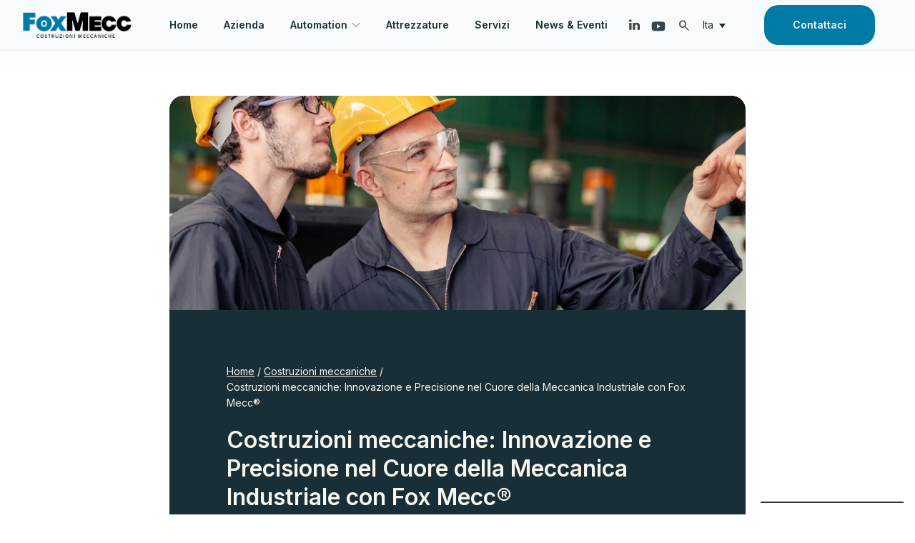

--- FILE ---
content_type: text/html; charset=UTF-8
request_url: https://foxmecc.it/costruzioni-meccaniche-industriali-fox-mecc/
body_size: 17278
content:
<!DOCTYPE html>
<html lang="it-IT">
<head>
	<!-- Google Tag Manager -->
<script>(function(w,d,s,l,i){w[l]=w[l]||[];w[l].push({'gtm.start':
new Date().getTime(),event:'gtm.js'});var f=d.getElementsByTagName(s)[0],
j=d.createElement(s),dl=l!='dataLayer'?'&l='+l:'';j.async=true;j.src=
'https://www.googletagmanager.com/gtm.js?id='+i+dl;f.parentNode.insertBefore(j,f);
})(window,document,'script','dataLayer','GTM-PKMDKGW3');</script>
<!-- End Google Tag Manager -->
		<meta charset="UTF-8">

			<meta name="viewport" content="width=device-width, initial-scale=1.0, maximum-scale=1">
	
	<link rel="profile" href="//gmpg.org/xfn/11">
				<script type="text/javascript" class="_iub_cs_skip">
				var _iub = _iub || {};
				_iub.csConfiguration = _iub.csConfiguration || {};
				_iub.csConfiguration.siteId = "3496169";
				_iub.csConfiguration.cookiePolicyId = "11133446";
							</script>
			<script class="_iub_cs_skip" src="https://cs.iubenda.com/autoblocking/3496169.js" fetchpriority="low"></script>
			<meta name="robots" content="index, follow, max-image-preview:large, max-snippet:-1, max-video-preview:-1">
<link rel="alternate" hreflang="en" href="https://foxmecc.it/en/mechanical-construction-innovation-and-precision-at-the-heart-of-industrial-mechanics-with-fox-mecc/">
<link rel="alternate" hreflang="it" href="https://foxmecc.it/costruzioni-meccaniche-industriali-fox-mecc/">
<link rel="alternate" hreflang="x-default" href="https://foxmecc.it/costruzioni-meccaniche-industriali-fox-mecc/">

<!-- Google Tag Manager for WordPress by gtm4wp.com -->
<script data-cfasync="false" data-pagespeed-no-defer>
	var gtm4wp_datalayer_name = "dataLayer";
	var dataLayer = dataLayer || [];
</script>
<!-- End Google Tag Manager for WordPress by gtm4wp.com -->
	<!-- This site is optimized with the Yoast SEO plugin v26.7 - https://yoast.com/wordpress/plugins/seo/ -->
	<title>Costruzioni meccaniche: Innovazione e Precisione con Fox Mecc&reg;| Fox Mecc</title>
<link rel="preload" as="style" href="https://fonts.googleapis.com/css?family=Inter%3A400%2C700%2C600&amp;display=swap">
<link rel="stylesheet" href="https://fonts.googleapis.com/css?family=Inter%3A400%2C700%2C600&amp;display=swap" media="print" onload="this.media='all'">
<noscript><link rel="stylesheet" href="https://fonts.googleapis.com/css?family=Inter%3A400%2C700%2C600&amp;display=swap"></noscript>
<link rel="preload" as="image" href="https://foxmecc.it/wp-content/uploads/2024/05/shutterstock_1909705519-1.jpg" fetchpriority="high">
	<meta name="description" content="Fox Mecc, grazie alla sua pluriennale esperienza &egrave; un leader nel settore delle costruzioni meccaniche industriali">
	<link rel="canonical" href="https://foxmecc.it/costruzioni-meccaniche-industriali-fox-mecc/">
	<meta property="og:locale" content="it_IT">
	<meta property="og:type" content="article">
	<meta property="og:title" content="Costruzioni meccaniche: Innovazione e Precisione con Fox Mecc&reg;| Fox Mecc">
	<meta property="og:description" content="Fox Mecc, grazie alla sua pluriennale esperienza &egrave; un leader nel settore delle costruzioni meccaniche industriali">
	<meta property="og:url" content="https://foxmecc.it/costruzioni-meccaniche-industriali-fox-mecc/">
	<meta property="og:site_name" content="Fox Mecc">
	<meta property="article:published_time" content="2024-05-07T10:17:20+00:00">
	<meta property="article:modified_time" content="2024-05-16T14:03:43+00:00">
	<meta property="og:image" content="https://foxmecc.it/wp-content/uploads/2024/05/shutterstock_1909705519-1.jpg">
	<meta property="og:image:width" content="1080">
	<meta property="og:image:height" content="1080">
	<meta property="og:image:type" content="image/jpeg">
	<meta name="author" content="retebottega">
	<meta name="twitter:card" content="summary_large_image">
	<meta name="twitter:label1" content="Scritto da">
	<meta name="twitter:data1" content="retebottega">
	<meta name="twitter:label2" content="Tempo di lettura stimato">
	<meta name="twitter:data2" content="3 minuti">
	<script type="application/ld+json" class="yoast-schema-graph">{"@context":"https://schema.org","@graph":[{"@type":"Article","@id":"https://foxmecc.it/costruzioni-meccaniche-industriali-fox-mecc/#article","isPartOf":{"@id":"https://foxmecc.it/costruzioni-meccaniche-industriali-fox-mecc/"},"author":{"name":"retebottega","@id":"https://foxmecc.it/#/schema/person/2632edd1b46884686f97853a1e0d6de6"},"headline":"Costruzioni meccaniche: Innovazione e Precisione nel Cuore della Meccanica Industriale con Fox Mecc&#174;","datePublished":"2024-05-07T10:17:20+00:00","dateModified":"2024-05-16T14:03:43+00:00","mainEntityOfPage":{"@id":"https://foxmecc.it/costruzioni-meccaniche-industriali-fox-mecc/"},"wordCount":488,"commentCount":0,"publisher":{"@id":"https://foxmecc.it/#organization"},"image":{"@id":"https://foxmecc.it/costruzioni-meccaniche-industriali-fox-mecc/#primaryimage"},"thumbnailUrl":"https://foxmecc.it/wp-content/uploads/2024/05/shutterstock_1909705519-1.jpg","articleSection":["Costruzioni meccaniche"],"inLanguage":"it-IT","potentialAction":[{"@type":"CommentAction","name":"Comment","target":["https://foxmecc.it/costruzioni-meccaniche-industriali-fox-mecc/#respond"]}]},{"@type":"WebPage","@id":"https://foxmecc.it/costruzioni-meccaniche-industriali-fox-mecc/","url":"https://foxmecc.it/costruzioni-meccaniche-industriali-fox-mecc/","name":"Costruzioni meccaniche: Innovazione e Precisione con Fox Mecc&#174;| Fox Mecc","isPartOf":{"@id":"https://foxmecc.it/#website"},"primaryImageOfPage":{"@id":"https://foxmecc.it/costruzioni-meccaniche-industriali-fox-mecc/#primaryimage"},"image":{"@id":"https://foxmecc.it/costruzioni-meccaniche-industriali-fox-mecc/#primaryimage"},"thumbnailUrl":"https://foxmecc.it/wp-content/uploads/2024/05/shutterstock_1909705519-1.jpg","datePublished":"2024-05-07T10:17:20+00:00","dateModified":"2024-05-16T14:03:43+00:00","description":"Fox Mecc, grazie alla sua pluriennale esperienza &#232; un leader nel settore delle costruzioni meccaniche industriali","breadcrumb":{"@id":"https://foxmecc.it/costruzioni-meccaniche-industriali-fox-mecc/#breadcrumb"},"inLanguage":"it-IT","potentialAction":[{"@type":"ReadAction","target":["https://foxmecc.it/costruzioni-meccaniche-industriali-fox-mecc/"]}]},{"@type":"ImageObject","inLanguage":"it-IT","@id":"https://foxmecc.it/costruzioni-meccaniche-industriali-fox-mecc/#primaryimage","url":"https://foxmecc.it/wp-content/uploads/2024/05/shutterstock_1909705519-1.jpg","contentUrl":"https://foxmecc.it/wp-content/uploads/2024/05/shutterstock_1909705519-1.jpg","width":1080,"height":1080},{"@type":"BreadcrumbList","@id":"https://foxmecc.it/costruzioni-meccaniche-industriali-fox-mecc/#breadcrumb","itemListElement":[{"@type":"ListItem","position":1,"name":"Home","item":"https://foxmecc.it/"},{"@type":"ListItem","position":2,"name":"Costruzioni meccaniche: Innovazione e Precisione nel Cuore della Meccanica Industriale con Fox Mecc&#174;"}]},{"@type":"WebSite","@id":"https://foxmecc.it/#website","url":"https://foxmecc.it/","name":"Fox Mecc","description":"Costruzioni meccaniche","publisher":{"@id":"https://foxmecc.it/#organization"},"potentialAction":[{"@type":"SearchAction","target":{"@type":"EntryPoint","urlTemplate":"https://foxmecc.it/?s={search_term_string}"},"query-input":{"@type":"PropertyValueSpecification","valueRequired":true,"valueName":"search_term_string"}}],"inLanguage":"it-IT"},{"@type":"Organization","@id":"https://foxmecc.it/#organization","name":"Fox Mecc","url":"https://foxmecc.it/","logo":{"@type":"ImageObject","inLanguage":"it-IT","@id":"https://foxmecc.it/#/schema/logo/image/","url":"https://foxmecc.it/wp-content/uploads/2024/01/FOXMECC_logotipo.png","contentUrl":"https://foxmecc.it/wp-content/uploads/2024/01/FOXMECC_logotipo.png","width":329,"height":78,"caption":"Fox Mecc"},"image":{"@id":"https://foxmecc.it/#/schema/logo/image/"},"sameAs":["https://www.linkedin.com/company/fox-mecc"]},{"@type":"Person","@id":"https://foxmecc.it/#/schema/person/2632edd1b46884686f97853a1e0d6de6","name":"retebottega","image":{"@type":"ImageObject","inLanguage":"it-IT","@id":"https://foxmecc.it/#/schema/person/image/","url":"https://secure.gravatar.com/avatar/042a6a4837b8786444d56a0e82cc68fce3f2795b2b3197b1b0d29f793e70e836?s=96&d=mm&r=g","contentUrl":"https://secure.gravatar.com/avatar/042a6a4837b8786444d56a0e82cc68fce3f2795b2b3197b1b0d29f793e70e836?s=96&d=mm&r=g","caption":"retebottega"},"sameAs":["http://6m47rqbfsyd.preview.infomaniak.website"]}]}</script>
	<!-- / Yoast SEO plugin. -->


<link rel="dns-prefetch" href="//cdn.iubenda.com">
<link rel="dns-prefetch" href="//fonts.googleapis.com">
<link rel="dns-prefetch" href="//www.googletagmanager.com">
<link href="https://fonts.gstatic.com" crossorigin rel="preconnect">
<link rel="alternate" type="application/rss+xml" title="Fox Mecc &raquo; Feed" href="https://foxmecc.it/feed/">
<link rel="alternate" type="application/rss+xml" title="Fox Mecc &raquo; Feed dei commenti" href="https://foxmecc.it/comments/feed/">
<link rel="alternate" title="oEmbed (JSON)" type="application/json+oembed" href="https://foxmecc.it/wp-json/oembed/1.0/embed?url=https%3A%2F%2Ffoxmecc.it%2Fcostruzioni-meccaniche-industriali-fox-mecc%2F">
<link rel="alternate" title="oEmbed (XML)" type="text/xml+oembed" href="https://foxmecc.it/wp-json/oembed/1.0/embed?url=https%3A%2F%2Ffoxmecc.it%2Fcostruzioni-meccaniche-industriali-fox-mecc%2F&amp;format=xml">
<style id="wp-img-auto-sizes-contain-inline-css" type="text/css">
img:is([sizes=auto i],[sizes^="auto," i]){contain-intrinsic-size:3000px 1500px}
/*# sourceURL=wp-img-auto-sizes-contain-inline-css */
</style>
<style id="wp-emoji-styles-inline-css" type="text/css">

	img.wp-smiley, img.emoji {
		display: inline !important;
		border: none !important;
		box-shadow: none !important;
		height: 1em !important;
		width: 1em !important;
		margin: 0 0.07em !important;
		vertical-align: -0.1em !important;
		background: none !important;
		padding: 0 !important;
	}
/*# sourceURL=wp-emoji-styles-inline-css */
</style>
<link rel="stylesheet" id="wp-block-library-css" href="https://foxmecc.it/wp-includes/css/dist/block-library/style.min.css?ver=6.9" type="text/css" media="all">
<style id="global-styles-inline-css" type="text/css">
:root{--wp--preset--aspect-ratio--square: 1;--wp--preset--aspect-ratio--4-3: 4/3;--wp--preset--aspect-ratio--3-4: 3/4;--wp--preset--aspect-ratio--3-2: 3/2;--wp--preset--aspect-ratio--2-3: 2/3;--wp--preset--aspect-ratio--16-9: 16/9;--wp--preset--aspect-ratio--9-16: 9/16;--wp--preset--color--black: #000000;--wp--preset--color--cyan-bluish-gray: #abb8c3;--wp--preset--color--white: #ffffff;--wp--preset--color--pale-pink: #f78da7;--wp--preset--color--vivid-red: #cf2e2e;--wp--preset--color--luminous-vivid-orange: #ff6900;--wp--preset--color--luminous-vivid-amber: #fcb900;--wp--preset--color--light-green-cyan: #7bdcb5;--wp--preset--color--vivid-green-cyan: #00d084;--wp--preset--color--pale-cyan-blue: #8ed1fc;--wp--preset--color--vivid-cyan-blue: #0693e3;--wp--preset--color--vivid-purple: #9b51e0;--wp--preset--gradient--vivid-cyan-blue-to-vivid-purple: linear-gradient(135deg,rgb(6,147,227) 0%,rgb(155,81,224) 100%);--wp--preset--gradient--light-green-cyan-to-vivid-green-cyan: linear-gradient(135deg,rgb(122,220,180) 0%,rgb(0,208,130) 100%);--wp--preset--gradient--luminous-vivid-amber-to-luminous-vivid-orange: linear-gradient(135deg,rgb(252,185,0) 0%,rgb(255,105,0) 100%);--wp--preset--gradient--luminous-vivid-orange-to-vivid-red: linear-gradient(135deg,rgb(255,105,0) 0%,rgb(207,46,46) 100%);--wp--preset--gradient--very-light-gray-to-cyan-bluish-gray: linear-gradient(135deg,rgb(238,238,238) 0%,rgb(169,184,195) 100%);--wp--preset--gradient--cool-to-warm-spectrum: linear-gradient(135deg,rgb(74,234,220) 0%,rgb(151,120,209) 20%,rgb(207,42,186) 40%,rgb(238,44,130) 60%,rgb(251,105,98) 80%,rgb(254,248,76) 100%);--wp--preset--gradient--blush-light-purple: linear-gradient(135deg,rgb(255,206,236) 0%,rgb(152,150,240) 100%);--wp--preset--gradient--blush-bordeaux: linear-gradient(135deg,rgb(254,205,165) 0%,rgb(254,45,45) 50%,rgb(107,0,62) 100%);--wp--preset--gradient--luminous-dusk: linear-gradient(135deg,rgb(255,203,112) 0%,rgb(199,81,192) 50%,rgb(65,88,208) 100%);--wp--preset--gradient--pale-ocean: linear-gradient(135deg,rgb(255,245,203) 0%,rgb(182,227,212) 50%,rgb(51,167,181) 100%);--wp--preset--gradient--electric-grass: linear-gradient(135deg,rgb(202,248,128) 0%,rgb(113,206,126) 100%);--wp--preset--gradient--midnight: linear-gradient(135deg,rgb(2,3,129) 0%,rgb(40,116,252) 100%);--wp--preset--font-size--small: 13px;--wp--preset--font-size--medium: 20px;--wp--preset--font-size--large: 36px;--wp--preset--font-size--x-large: 42px;--wp--preset--spacing--20: 0.44rem;--wp--preset--spacing--30: 0.67rem;--wp--preset--spacing--40: 1rem;--wp--preset--spacing--50: 1.5rem;--wp--preset--spacing--60: 2.25rem;--wp--preset--spacing--70: 3.38rem;--wp--preset--spacing--80: 5.06rem;--wp--preset--shadow--natural: 6px 6px 9px rgba(0, 0, 0, 0.2);--wp--preset--shadow--deep: 12px 12px 50px rgba(0, 0, 0, 0.4);--wp--preset--shadow--sharp: 6px 6px 0px rgba(0, 0, 0, 0.2);--wp--preset--shadow--outlined: 6px 6px 0px -3px rgb(255, 255, 255), 6px 6px rgb(0, 0, 0);--wp--preset--shadow--crisp: 6px 6px 0px rgb(0, 0, 0);}:where(.is-layout-flex){gap: 0.5em;}:where(.is-layout-grid){gap: 0.5em;}body .is-layout-flex{display: flex;}.is-layout-flex{flex-wrap: wrap;align-items: center;}.is-layout-flex > :is(*, div){margin: 0;}body .is-layout-grid{display: grid;}.is-layout-grid > :is(*, div){margin: 0;}:where(.wp-block-columns.is-layout-flex){gap: 2em;}:where(.wp-block-columns.is-layout-grid){gap: 2em;}:where(.wp-block-post-template.is-layout-flex){gap: 1.25em;}:where(.wp-block-post-template.is-layout-grid){gap: 1.25em;}.has-black-color{color: var(--wp--preset--color--black) !important;}.has-cyan-bluish-gray-color{color: var(--wp--preset--color--cyan-bluish-gray) !important;}.has-white-color{color: var(--wp--preset--color--white) !important;}.has-pale-pink-color{color: var(--wp--preset--color--pale-pink) !important;}.has-vivid-red-color{color: var(--wp--preset--color--vivid-red) !important;}.has-luminous-vivid-orange-color{color: var(--wp--preset--color--luminous-vivid-orange) !important;}.has-luminous-vivid-amber-color{color: var(--wp--preset--color--luminous-vivid-amber) !important;}.has-light-green-cyan-color{color: var(--wp--preset--color--light-green-cyan) !important;}.has-vivid-green-cyan-color{color: var(--wp--preset--color--vivid-green-cyan) !important;}.has-pale-cyan-blue-color{color: var(--wp--preset--color--pale-cyan-blue) !important;}.has-vivid-cyan-blue-color{color: var(--wp--preset--color--vivid-cyan-blue) !important;}.has-vivid-purple-color{color: var(--wp--preset--color--vivid-purple) !important;}.has-black-background-color{background-color: var(--wp--preset--color--black) !important;}.has-cyan-bluish-gray-background-color{background-color: var(--wp--preset--color--cyan-bluish-gray) !important;}.has-white-background-color{background-color: var(--wp--preset--color--white) !important;}.has-pale-pink-background-color{background-color: var(--wp--preset--color--pale-pink) !important;}.has-vivid-red-background-color{background-color: var(--wp--preset--color--vivid-red) !important;}.has-luminous-vivid-orange-background-color{background-color: var(--wp--preset--color--luminous-vivid-orange) !important;}.has-luminous-vivid-amber-background-color{background-color: var(--wp--preset--color--luminous-vivid-amber) !important;}.has-light-green-cyan-background-color{background-color: var(--wp--preset--color--light-green-cyan) !important;}.has-vivid-green-cyan-background-color{background-color: var(--wp--preset--color--vivid-green-cyan) !important;}.has-pale-cyan-blue-background-color{background-color: var(--wp--preset--color--pale-cyan-blue) !important;}.has-vivid-cyan-blue-background-color{background-color: var(--wp--preset--color--vivid-cyan-blue) !important;}.has-vivid-purple-background-color{background-color: var(--wp--preset--color--vivid-purple) !important;}.has-black-border-color{border-color: var(--wp--preset--color--black) !important;}.has-cyan-bluish-gray-border-color{border-color: var(--wp--preset--color--cyan-bluish-gray) !important;}.has-white-border-color{border-color: var(--wp--preset--color--white) !important;}.has-pale-pink-border-color{border-color: var(--wp--preset--color--pale-pink) !important;}.has-vivid-red-border-color{border-color: var(--wp--preset--color--vivid-red) !important;}.has-luminous-vivid-orange-border-color{border-color: var(--wp--preset--color--luminous-vivid-orange) !important;}.has-luminous-vivid-amber-border-color{border-color: var(--wp--preset--color--luminous-vivid-amber) !important;}.has-light-green-cyan-border-color{border-color: var(--wp--preset--color--light-green-cyan) !important;}.has-vivid-green-cyan-border-color{border-color: var(--wp--preset--color--vivid-green-cyan) !important;}.has-pale-cyan-blue-border-color{border-color: var(--wp--preset--color--pale-cyan-blue) !important;}.has-vivid-cyan-blue-border-color{border-color: var(--wp--preset--color--vivid-cyan-blue) !important;}.has-vivid-purple-border-color{border-color: var(--wp--preset--color--vivid-purple) !important;}.has-vivid-cyan-blue-to-vivid-purple-gradient-background{background: var(--wp--preset--gradient--vivid-cyan-blue-to-vivid-purple) !important;}.has-light-green-cyan-to-vivid-green-cyan-gradient-background{background: var(--wp--preset--gradient--light-green-cyan-to-vivid-green-cyan) !important;}.has-luminous-vivid-amber-to-luminous-vivid-orange-gradient-background{background: var(--wp--preset--gradient--luminous-vivid-amber-to-luminous-vivid-orange) !important;}.has-luminous-vivid-orange-to-vivid-red-gradient-background{background: var(--wp--preset--gradient--luminous-vivid-orange-to-vivid-red) !important;}.has-very-light-gray-to-cyan-bluish-gray-gradient-background{background: var(--wp--preset--gradient--very-light-gray-to-cyan-bluish-gray) !important;}.has-cool-to-warm-spectrum-gradient-background{background: var(--wp--preset--gradient--cool-to-warm-spectrum) !important;}.has-blush-light-purple-gradient-background{background: var(--wp--preset--gradient--blush-light-purple) !important;}.has-blush-bordeaux-gradient-background{background: var(--wp--preset--gradient--blush-bordeaux) !important;}.has-luminous-dusk-gradient-background{background: var(--wp--preset--gradient--luminous-dusk) !important;}.has-pale-ocean-gradient-background{background: var(--wp--preset--gradient--pale-ocean) !important;}.has-electric-grass-gradient-background{background: var(--wp--preset--gradient--electric-grass) !important;}.has-midnight-gradient-background{background: var(--wp--preset--gradient--midnight) !important;}.has-small-font-size{font-size: var(--wp--preset--font-size--small) !important;}.has-medium-font-size{font-size: var(--wp--preset--font-size--medium) !important;}.has-large-font-size{font-size: var(--wp--preset--font-size--large) !important;}.has-x-large-font-size{font-size: var(--wp--preset--font-size--x-large) !important;}
/*# sourceURL=global-styles-inline-css */
</style>

<style id="classic-theme-styles-inline-css" type="text/css">
/*! This file is auto-generated */
.wp-block-button__link{color:#fff;background-color:#32373c;border-radius:9999px;box-shadow:none;text-decoration:none;padding:calc(.667em + 2px) calc(1.333em + 2px);font-size:1.125em}.wp-block-file__button{background:#32373c;color:#fff;text-decoration:none}
/*# sourceURL=/wp-includes/css/classic-themes.min.css */
</style>
<link rel="stylesheet" id="wpa-css-css" href="https://foxmecc.it/wp-content/plugins/honeypot/includes/css/wpa.css?ver=2.3.04" type="text/css" media="all">
<link rel="stylesheet" id="ts-shortcode-css" href="https://foxmecc.it/wp-content/plugins/themesky/css/shortcode.css?ver=1.1.4" type="text/css" media="all">
<link rel="stylesheet" id="owl-carousel-css" href="https://foxmecc.it/wp-content/plugins/themesky/css/owl.carousel.css?ver=1.1.4" type="text/css" media="all">
<link rel="stylesheet" id="wpml-legacy-dropdown-0-css" href="https://foxmecc.it/wp-content/plugins/sitepress-multilingual-cms/templates/language-switchers/legacy-dropdown/style.min.css?ver=1" type="text/css" media="all">
<link rel="stylesheet" id="catana-reset-css" href="https://foxmecc.it/wp-content/themes/catana/css/reset.css?ver=1.3.3" type="text/css" media="all">
<link rel="stylesheet" id="catana-style-css" href="https://foxmecc.it/wp-content/themes/catana/style.css?ver=1.3.3" type="text/css" media="all">
<link rel="stylesheet" id="catana-child-style-css" href="https://foxmecc.it/wp-content/themes/catana-child/style.css?ver=6.9" type="text/css" media="all">
<noscript></noscript>
<link rel="stylesheet" id="font-awesome-css" href="https://foxmecc.it/wp-content/themes/catana/css/font-awesome.css?ver=1.3.3" type="text/css" media="all">
<link rel="stylesheet" id="themify-icon-css" href="https://foxmecc.it/wp-content/themes/catana/css/themify-icons.css?ver=1.3.3" type="text/css" media="all">
<link rel="stylesheet" id="catana-responsive-css" href="https://foxmecc.it/wp-content/themes/catana/css/responsive.css?ver=1.3.3" type="text/css" media="all">
<link rel="stylesheet" id="prettyphoto-css" href="https://foxmecc.it/wp-content/themes/catana/css/prettyPhoto.css?ver=1.3.3" type="text/css" media="all">
<link rel="stylesheet" id="catana-dynamic-css-css" href="https://foxmecc.it/wp-content/uploads/catanachild.css?ver=1707919864" type="text/css" media="all">

<script type="text/javascript" class=" _iub_cs_skip" id="iubenda-head-inline-scripts-0">
/* <![CDATA[ */

var _iub = _iub || [];
_iub.csConfiguration = {"askConsentAtCookiePolicyUpdate":true,"countryDetection":true,"enableFadp":true,"enableLgpd":true,"enableUspr":true,"floatingPreferencesButtonDisplay":"bottom-right","lgpdAppliesGlobally":false,"perPurposeConsent":true,"siteId":3496169,"whitelabel":false,"cookiePolicyId":11133446,"lang":"it","cookiePolicyUrl":"https://foxmecc.it/cookies-policy/","privacyPolicyUrl":"https://foxmecc.it/privacy-policy/","privacyPolicyNoticeAtCollectionUrl":"https://foxmecc.it/cookies-policy/", "banner":{ "acceptButtonColor":"#699B94","acceptButtonDisplay":true,"backgroundColor":"#F7F6ED","closeButtonDisplay":false,"customizeButtonDisplay":true,"explicitWithdrawal":true,"listPurposes":true,"logo":null,"linksColor":"#182F38","position":"float-bottom-center","rejectButtonColor":"#007BA5","rejectButtonDisplay":true,"showTitle":false,"textColor":"#182F38" }};

//# sourceURL=iubenda-head-inline-scripts-0
/* ]]> */
</script>
<script type="text/javascript" class=" _iub_cs_skip" src="//cdn.iubenda.com/cs/gpp/stub.js?ver=3.12.5" id="iubenda-head-scripts-1-js"></script>
<script type="text/javascript" charset="UTF-8" async="" class=" _iub_cs_skip" src="//cdn.iubenda.com/cs/iubenda_cs.js?ver=3.12.5" id="iubenda-head-scripts-2-js"></script>
<script type="text/javascript" id="wpml-cookie-js-extra">
/* <![CDATA[ */
var wpml_cookies = {"wp-wpml_current_language":{"value":"it","expires":1,"path":"/"}};
var wpml_cookies = {"wp-wpml_current_language":{"value":"it","expires":1,"path":"/"}};
//# sourceURL=wpml-cookie-js-extra
/* ]]> */
</script>
<script type="text/javascript" src="https://foxmecc.it/wp-content/plugins/sitepress-multilingual-cms/res/js/cookies/language-cookie.js?ver=486900" id="wpml-cookie-js" defer data-wp-strategy="defer"></script>
<script type="text/javascript" src="https://foxmecc.it/wp-includes/js/jquery/jquery.min.js?ver=3.7.1" id="jquery-core-js"></script>
<script type="text/javascript" src="https://foxmecc.it/wp-includes/js/jquery/jquery-migrate.min.js?ver=3.4.1" id="jquery-migrate-js"></script>
<script type="text/javascript" src="https://foxmecc.it/wp-content/plugins/sitepress-multilingual-cms/templates/language-switchers/legacy-dropdown/script.min.js?ver=1" id="wpml-legacy-dropdown-0-js"></script>
<script type="text/javascript" src="https://foxmecc.it/wp-content/themes/catana-child/js/custom.js?ver=6.9" id="custom_js-js"></script>
<script type="text/javascript" src="https://foxmecc.it/wp-content/themes/catana-child/js/gsap.js?ver=6.9" id="gsap_js-js"></script>
<link rel="https://api.w.org/" href="https://foxmecc.it/wp-json/">
<link rel="alternate" title="JSON" type="application/json" href="https://foxmecc.it/wp-json/wp/v2/posts/29464">
<link rel="EditURI" type="application/rsd+xml" title="RSD" href="https://foxmecc.it/xmlrpc.php?rsd">
<meta name="generator" content="WordPress 6.9">
<meta name="generator" content="WPML ver:4.8.6 stt:1,27;">
<meta name="generator" content="Redux 4.5.10">
<meta name="generator" content="Site Kit by Google 1.170.0">
<!-- Google Tag Manager for WordPress by gtm4wp.com -->
<!-- GTM Container placement set to off -->
<script data-cfasync="false" data-pagespeed-no-defer type="text/javascript">
	var dataLayer_content = {"pagePostType":"post","pagePostType2":"single-post","pageCategory":["costruzioni-meccaniche"],"pagePostAuthor":"retebottega"};
	dataLayer.push( dataLayer_content );
</script>
<script data-cfasync="false" data-pagespeed-no-defer type="text/javascript">
	console.warn && console.warn("[GTM4WP] Google Tag Manager container code placement set to OFF !!!");
	console.warn && console.warn("[GTM4WP] Data layer codes are active but GTM container must be loaded using custom coding !!!");
</script>
<!-- End Google Tag Manager for WordPress by gtm4wp.com -->		<link rel="pingback" href="https://foxmecc.it/xmlrpc.php">
		<link rel="icon" href="https://foxmecc.it/wp-content/uploads/2024/02/favicon-46x46.jpg" sizes="32x32">
<link rel="icon" href="https://foxmecc.it/wp-content/uploads/2024/02/favicon.jpg" sizes="192x192">
<link rel="apple-touch-icon" href="https://foxmecc.it/wp-content/uploads/2024/02/favicon.jpg">
<meta name="msapplication-TileImage" content="https://foxmecc.it/wp-content/uploads/2024/02/favicon.jpg">
		<style type="text/css" id="wp-custom-css">
			.grecaptcha-badge,a.iubenda-tp-btn.iubenda-cs-preferences-link {
	display:none!important
}

.box-contattaci .wpcf7-not-valid-tip {
	color:#fff
}
html input:focus:invalid:focus, html select:focus:invalid:focus {
	color:var(--nero)
}		</style>
			<link href="/wp-content/themes/catana-child/tailwind.css" rel="stylesheet">
	<link rel="stylesheet" href="https://fonts.googleapis.com/css2?family=Material+Symbols+Outlined:opsz,wght,FILL,GRAD@20..48,100..700,0..1,-50..200">
	<script src="https://cdnjs.cloudflare.com/ajax/libs/gsap/3.12.5/gsap.min.js"></script>
	<script src="https://cdnjs.cloudflare.com/ajax/libs/gsap/3.12.5/ScrollTrigger.min.js"></script>
<link rel="stylesheet" id="contact-form-7-css" href="https://foxmecc.it/wp-content/plugins/contact-form-7/includes/css/styles.css?ver=6.1.4" type="text/css" media="all">
</head>
<body class="wp-singular post-template-default single single-post postid-29464 single-format-standard wp-theme-catana wp-child-theme-catana-child layout-fullwidth header-v6 product-label-rectangle product-style-2 no-wishlist no-compare ts_desktop">
<!-- Google Tag Manager (noscript) -->
<noscript><iframe src="https://www.googletagmanager.com/ns.html?id=GTM-PKMDKGW3" height="0" width="0" style="display:none;visibility:hidden"></iframe></noscript>
<!-- End Google Tag Manager (noscript) -->

<div id="page" class="hfeed site">

			<!-- Page Slider -->
				
		<!-- Search -->
				<div id="ts-search-sidebar" class="ts-floating-sidebar full-screen">
						<span class="close"></span>
						
			<div class="overlay"></div>
			<div class="ts-search-by-category ts-sidebar-content">
			
								
				<h2 class="title">cerca</h2>
				<form method="get" action="https://foxmecc.it/" id="searchform-465">
	<div class="search-table">
		<div class="search-field search-content">
			<input type="text" value="" name="s" id="s-465" placeholder="Search" autocomplete="off">
					</div>
		<div class="search-button">
			<input type="submit" id="searchsubmit-465" value="Search">
		</div>
	</div>
</form>				
				<div class="ts-search-result-container"></div>
				
			</div>
		</div>
				
		<!-- Group Header Button -->
		<div id="group-icon-header" class="ts-floating-sidebar">
		
			<div class="ts-sidebar-content">
			
				<span class="close"></span>
				
				<div class="logo-wrapper visible-phone">		<div class="logo">
			<a href="https://foxmecc.it/">
			<!-- Main logo -->
							<img src="https://foxmecc.it/wp-content/uploads/2024/01/FOXMECC_logotipo.png" alt="Foxmecc" title="Foxmecc" class="normal-logo">
						
			<!-- Main logo on mobile -->
							<img src="https://6m47rqbfsyd.preview.infomaniak.website/wp-content/uploads/2024/01/FOXMECC_logotipo.png" alt="Foxmecc" title="Foxmecc" class="mobile-logo">
						
			<!-- Sticky logo -->
							<img src="https://6m47rqbfsyd.preview.infomaniak.website/wp-content/uploads/2024/01/FOXMECC_logotipo.png" alt="Foxmecc" title="Foxmecc" class="sticky-logo">
						
			<!-- Logo Text -->
						</a>
		</div>
		</div>
				
								
				<div class="mobile-menu-wrapper ts-menu visible-phone">
					<div class="menu-main-mobile">
						<nav class="mobile-menu"><ul id="menu-msw-primary-menu-creative-agency" class="menu">
<li id="menu-item-28831" class="menu-item menu-item-type-post_type menu-item-object-page menu-item-home menu-item-28831 ts-normal-menu">
	<a href="https://foxmecc.it/"><span class="menu-label">Home</span></a>
</li>
<li id="menu-item-29012" class="menu-item menu-item-type-post_type menu-item-object-page menu-item-29012 ts-normal-menu">
	<a href="https://foxmecc.it/azienda/"><span class="menu-label">Azienda</span></a>
</li>
<li id="menu-item-29013" class="menu-item menu-item-type-post_type menu-item-object-page menu-item-has-children menu-item-29013 ts-normal-menu parent">
	<a href="https://foxmecc.it/impianti-automazione-industriale/"><span class="menu-label">Automation</span></a><span class="ts-menu-drop-icon"></span>
<ul class="sub-menu">
	<li id="menu-item-29151" class="menu-item menu-item-type-post_type menu-item-object-page menu-item-29151">
		<a href="https://foxmecc.it/impianti-automazione-industriale/applicazione-magneti-su-rotori/"><span class="menu-label">Applicazione magneti su rotori</span></a>
</li>
	<li id="menu-item-29148" class="menu-item menu-item-type-post_type menu-item-object-page menu-item-29148">
		<a href="https://foxmecc.it/impianti-automazione-industriale/inductionmag/"><span class="menu-label">Inductionmag</span></a>
</li>
	<li id="menu-item-29149" class="menu-item menu-item-type-post_type menu-item-object-page menu-item-29149">
		<a href="https://foxmecc.it/impianti-automazione-industriale/bandatrice-rotori-standard/"><span class="menu-label">Bandatrice rotori standard</span></a>
</li>
	<li id="menu-item-29152" class="menu-item menu-item-type-post_type menu-item-object-page menu-item-29152">
		<a href="https://foxmecc.it/impianti-automazione-industriale/dosaggio-adesivo/"><span class="menu-label">Dosaggio adesivo</span></a>
</li>
	<li id="menu-item-29150" class="menu-item menu-item-type-post_type menu-item-object-page menu-item-29150">
		<a href="https://foxmecc.it/impianti-automazione-industriale/trascinatore-per-motori/"><span class="menu-label">Trascinatore per motori</span></a>
</li>
	<li id="menu-item-29154" class="menu-item menu-item-type-post_type menu-item-object-page menu-item-29154">
		<a href="https://foxmecc.it/impianti-automazione-industriale/presse/"><span class="menu-label">Presse</span></a>
</li>
	<li id="menu-item-29155" class="menu-item menu-item-type-post_type menu-item-object-page menu-item-29155">
		<a href="https://foxmecc.it/impianti-automazione-industriale/ribaltatori-e-manipolatori/"><span class="menu-label">Ribaltatori e manipolatori</span></a>
</li>
	<li id="menu-item-29153" class="menu-item menu-item-type-post_type menu-item-object-page menu-item-29153">
		<a href="https://foxmecc.it/impianti-automazione-industriale/rodatura-freni-motore/"><span class="menu-label">Rodatura freni motore</span></a>
</li>
	<li id="menu-item-29156" class="menu-item menu-item-type-post_type menu-item-object-page menu-item-29156">
		<a href="https://foxmecc.it/impianti-automazione-industriale/macchine-speciali/"><span class="menu-label">Macchine speciali</span></a>
</li>
	<li id="menu-item-29157" class="menu-item menu-item-type-post_type menu-item-object-page menu-item-29157">
		<a href="https://foxmecc.it/impianti-automazione-industriale/linee-di-lavorazione/"><span class="menu-label">Linee di lavorazione motori</span></a>
</li>
	<li id="menu-item-29158" class="menu-item menu-item-type-post_type menu-item-object-page menu-item-29158">
		<a href="https://foxmecc.it/impianti-automazione-industriale/lavorazione-del-radicchio/"><span class="menu-label">Lavorazione del radicchio</span></a>
</li>
</ul>
</li>
<li id="menu-item-29035" class="menu-item menu-item-type-post_type menu-item-object-page menu-item-29035 ts-normal-menu">
	<a href="https://foxmecc.it/attrezzature/"><span class="menu-label">Attrezzature</span></a>
</li>
<li id="menu-item-29173" class="menu-item menu-item-type-post_type menu-item-object-page menu-item-29173 ts-normal-menu">
	<a href="https://foxmecc.it/servizi/"><span class="menu-label">Servizi</span></a>
</li>
<li id="menu-item-29040" class="menu-item menu-item-type-post_type menu-item-object-page menu-item-29040 ts-normal-menu">
	<a href="https://foxmecc.it/news-eventi/"><span class="menu-label">News &amp; Eventi</span></a>
</li>
</ul></nav>					</div>
					
				</div>
				
				<div class="group-button-header visible-phone">
					
										
										
										
										
										
				</div>
				
			</div>

		</div>
		
		<!-- Shopping Cart Floating Sidebar -->
				
		<header class="ts-header has-sticky border-b-[1px] border-b-[#E4EBEE]">
	<div class="header-container">
		<div class="header-template hidden-cart hidden-wishlist show-search hidden-myaccount hidden-language hidden-currency">
			<div class="header-middle header-sticky">
				<div class="container">
					
					<div class="logo-wrapper">		<div class="logo">
			<a href="https://foxmecc.it/">
			<!-- Main logo -->
							<img src="https://foxmecc.it/wp-content/uploads/2024/01/FOXMECC_logotipo.png" alt="Foxmecc" title="Foxmecc" class="normal-logo">
						
			<!-- Main logo on mobile -->
							<img src="https://6m47rqbfsyd.preview.infomaniak.website/wp-content/uploads/2024/01/FOXMECC_logotipo.png" alt="Foxmecc" title="Foxmecc" class="mobile-logo">
						
			<!-- Sticky logo -->
							<img src="https://6m47rqbfsyd.preview.infomaniak.website/wp-content/uploads/2024/01/FOXMECC_logotipo.png" alt="Foxmecc" title="Foxmecc" class="sticky-logo">
						
			<!-- Logo Text -->
						</a>
		</div>
		</div>
					
					<div class="menu-wrapper menu-right hidden-phone">							
						<div class="ts-menu">
							<nav class="main-menu pc-menu ts-mega-menu-wrapper"><ul id="menu-msw-primary-menu-creative-agency-1" class="menu">
<li class="menu-item menu-item-type-post_type menu-item-object-page menu-item-home menu-item-28831 ts-normal-menu">
	<a href="https://foxmecc.it/"><span class="menu-label">Home</span></a>
</li>
<li class="menu-item menu-item-type-post_type menu-item-object-page menu-item-29012 ts-normal-menu">
	<a href="https://foxmecc.it/azienda/"><span class="menu-label">Azienda</span></a>
</li>
<li class="menu-item menu-item-type-post_type menu-item-object-page menu-item-has-children menu-item-29013 ts-normal-menu parent">
	<a href="https://foxmecc.it/impianti-automazione-industriale/"><span class="menu-label">Automation</span></a><span class="ts-menu-drop-icon"></span>
<ul class="sub-menu">
	<li class="menu-item menu-item-type-post_type menu-item-object-page menu-item-29151">
		<a href="https://foxmecc.it/impianti-automazione-industriale/applicazione-magneti-su-rotori/"><span class="menu-label">Applicazione magneti su rotori</span></a>
</li>
	<li class="menu-item menu-item-type-post_type menu-item-object-page menu-item-29148">
		<a href="https://foxmecc.it/impianti-automazione-industriale/inductionmag/"><span class="menu-label">Inductionmag</span></a>
</li>
	<li class="menu-item menu-item-type-post_type menu-item-object-page menu-item-29149">
		<a href="https://foxmecc.it/impianti-automazione-industriale/bandatrice-rotori-standard/"><span class="menu-label">Bandatrice rotori standard</span></a>
</li>
	<li class="menu-item menu-item-type-post_type menu-item-object-page menu-item-29152">
		<a href="https://foxmecc.it/impianti-automazione-industriale/dosaggio-adesivo/"><span class="menu-label">Dosaggio adesivo</span></a>
</li>
	<li class="menu-item menu-item-type-post_type menu-item-object-page menu-item-29150">
		<a href="https://foxmecc.it/impianti-automazione-industriale/trascinatore-per-motori/"><span class="menu-label">Trascinatore per motori</span></a>
</li>
	<li class="menu-item menu-item-type-post_type menu-item-object-page menu-item-29154">
		<a href="https://foxmecc.it/impianti-automazione-industriale/presse/"><span class="menu-label">Presse</span></a>
</li>
	<li class="menu-item menu-item-type-post_type menu-item-object-page menu-item-29155">
		<a href="https://foxmecc.it/impianti-automazione-industriale/ribaltatori-e-manipolatori/"><span class="menu-label">Ribaltatori e manipolatori</span></a>
</li>
	<li class="menu-item menu-item-type-post_type menu-item-object-page menu-item-29153">
		<a href="https://foxmecc.it/impianti-automazione-industriale/rodatura-freni-motore/"><span class="menu-label">Rodatura freni motore</span></a>
</li>
	<li class="menu-item menu-item-type-post_type menu-item-object-page menu-item-29156">
		<a href="https://foxmecc.it/impianti-automazione-industriale/macchine-speciali/"><span class="menu-label">Macchine speciali</span></a>
</li>
	<li class="menu-item menu-item-type-post_type menu-item-object-page menu-item-29157">
		<a href="https://foxmecc.it/impianti-automazione-industriale/linee-di-lavorazione/"><span class="menu-label">Linee di lavorazione motori</span></a>
</li>
	<li class="menu-item menu-item-type-post_type menu-item-object-page menu-item-29158">
		<a href="https://foxmecc.it/impianti-automazione-industriale/lavorazione-del-radicchio/"><span class="menu-label">Lavorazione del radicchio</span></a>
</li>
</ul>
</li>
<li class="menu-item menu-item-type-post_type menu-item-object-page menu-item-29035 ts-normal-menu">
	<a href="https://foxmecc.it/attrezzature/"><span class="menu-label">Attrezzature</span></a>
</li>
<li class="menu-item menu-item-type-post_type menu-item-object-page menu-item-29173 ts-normal-menu">
	<a href="https://foxmecc.it/servizi/"><span class="menu-label">Servizi</span></a>
</li>
<li class="menu-item menu-item-type-post_type menu-item-object-page menu-item-29040 ts-normal-menu">
	<a href="https://foxmecc.it/news-eventi/"><span class="menu-label">News &amp; Eventi</span></a>
</li>
</ul></nav>							<div class="header-social">
							<a href="https://www.linkedin.com/company/fox-mecc" target="_blank" rel="nofollow" class="!leading-[15px] inline-block translate-y-[-2px]"><img src="https://foxmecc.it/wp-content/uploads/2024/07/linkedin-logo.svg" alt="Youtube" class="inline-block w-[15px] mr-2"></a> <a href="https://www.youtube.com/@FoxMecc-automat" class="!leading-[15px]" target="_blank" rel="nofollow"><img src="https://foxmecc.it/wp-content/uploads/2024/07/youtube.svg" alt="Youtube" class="inline-block w-[20px]"></a>
							</div>
													<div class="search-sidebar-icon search-button">
							<span class="icon "></span>
						</div>
												
<div class="wpml-ls-statics-shortcode_actions wpml-ls wpml-ls-legacy-dropdown js-wpml-ls-legacy-dropdown">
	<ul role="menu">

		<li role="none" tabindex="0" class="wpml-ls-slot-shortcode_actions wpml-ls-item wpml-ls-item-it wpml-ls-current-language wpml-ls-last-item wpml-ls-item-legacy-dropdown">
			<a href="#" class="js-wpml-ls-item-toggle wpml-ls-item-toggle" role="menuitem" title="Passa a Ita">
                <span class="wpml-ls-native" role="menuitem">Ita</span></a>

			<ul class="wpml-ls-sub-menu" role="menu">
				
					<li class="wpml-ls-slot-shortcode_actions wpml-ls-item wpml-ls-item-en wpml-ls-first-item" role="none">
						<a href="https://foxmecc.it/en/mechanical-construction-innovation-and-precision-at-the-heart-of-industrial-mechanics-with-fox-mecc/" class="wpml-ls-link" role="menuitem" aria-label="Passa a Eng" title="Passa a Eng">
                            <span class="wpml-ls-native" lang="en">Eng</span></a>
					</li>

							</ul>

		</li>

	</ul>
</div>
	
						</div>
						
					</div>

					<div class="header-right">	
					
											<div class="search-sidebar-icon search-button md:hidden">
							<span class="icon "></span>
						</div>
												<div class="md:hidden">
						
<div class="wpml-ls-statics-shortcode_actions wpml-ls wpml-ls-legacy-dropdown js-wpml-ls-legacy-dropdown">
	<ul role="menu">

		<li role="none" tabindex="0" class="wpml-ls-slot-shortcode_actions wpml-ls-item wpml-ls-item-it wpml-ls-current-language wpml-ls-last-item wpml-ls-item-legacy-dropdown">
			<a href="#" class="js-wpml-ls-item-toggle wpml-ls-item-toggle" role="menuitem" title="Passa a Ita">
                <span class="wpml-ls-native" role="menuitem">Ita</span></a>

			<ul class="wpml-ls-sub-menu" role="menu">
				
					<li class="wpml-ls-slot-shortcode_actions wpml-ls-item wpml-ls-item-en wpml-ls-first-item" role="none">
						<a href="https://foxmecc.it/en/mechanical-construction-innovation-and-precision-at-the-heart-of-industrial-mechanics-with-fox-mecc/" class="wpml-ls-link" role="menuitem" aria-label="Passa a Eng" title="Passa a Eng">
                            <span class="wpml-ls-native" lang="en">Eng</span></a>
					</li>

							</ul>

		</li>

	</ul>
</div>
	
						</div>
						
						
							
						<a href="javascript:void(0)" class="a-contattaci hidden md:inline-block font-semibold text-[14px] rounded-[20px]  py-[14px] px-[40px] bg-[var(--blu)] hover:bg-[var(--nero)]">Contattaci</a>
						<div class="ts-group-meta-icon-toggle">
							<span class="icon"></span>
						</div>
							
												
						
						
					</div>
					
				</div>
			</div>
		</div>		
	</div>
</header>
<a href="javascript:void(0)" class="a-contattaci text-[var(--bianco)] z-[9999] font-semibold text-[14px] md:hidden fixed bottom-0 right-1/2 translate-x-1/2 md:rounded-[20px] rounded-t-[20px] md:translate-x-0 py-[14px] px-[40px] bg-[var(--blu)] hover:bg-[var(--nero)]">Contattaci</a>


		
	
	<div id="main" class="wrapper">
<div id="content" class="page-container container-post bg-transparent">

	
	
						
		
		
	
	
	<!-- main-content -->
	<div id="main-content" class="">		
		<article class="single single-post lg:w-[63%] md:w-[80%]  md:mt-[64px] mx-auto relative z-10    ">
		
			<div class="entry-content ">
			
								<div class="content-wrapper">
					<div class="full-content bg-[var(--nero)] text-[var(--bianco)]  pb-[99px] md:rounded-t-2xl ">
					<div class="clearfix  overflow-hidden relative h-[300px] md:rounded-t-2xl">
						<div class="absolute left-1/2 top-1/2 -translate-y-1/2 -translate-x-1/2 w-full h-auto">
						
					
												<figure class="thumbnail">
																	<img fetchpriority="high" src="https://foxmecc.it/wp-content/uploads/2024/05/shutterstock_1909705519-1.jpg" alt="Costruzioni meccaniche: Innovazione e Precisione nel Cuore della Meccanica Industriale con Fox Mecc&reg;">
						
									</figure>
						</div>
		</div>
				
				<div class="md:px-[10%] px-[6.6%] md:pt-[75px]  pt-[32px]">					

					<div class="text-[var(--bianco)]"><div class="breadcrumb-title-wrapper breadcrumb-v1 no-title"><div class="breadcrumb-content"><div class="breadcrumb-title"><div class="breadcrumbs"><div class="breadcrumbs-container">
<a href="https://foxmecc.it/">Home</a> <span class="brn_arrow">/</span> <a href="https://foxmecc.it/category/costruzioni-meccaniche/">Costruzioni meccaniche</a> <span class="brn_arrow">/</span> <span class="current">Costruzioni meccaniche: Innovazione e Precisione nel Cuore della Meccanica Industriale con Fox Mecc&reg;</span>
</div></div></div></div></div></div>
								<h1 class="heading-title entry-title text-[var(--bianco)]">Costruzioni meccaniche: Innovazione e Precisione nel Cuore della Meccanica Industriale con Fox Mecc&reg;</h1>
								<!-- Blog Content -->	
					
					<p><span style="font-weight: 400;">Nel settore della digitalizzazione industriale e dell&rsquo;automazione avanzata, le </span><a href="https://foxmecc.it/"><span style="font-weight: 400;">costruzioni meccaniche costituiscono</span></a><span style="font-weight: 400;"> la pietra angolare dello sviluppo e dell&rsquo;innovazione per le imprese che puntano a mantenersi competitive nel mercato globale. Fox Mecc, grazie alla sua pluriennale esperienza e a un approccio focalizzato sulla qualit&agrave; e la precisione, &egrave; un leader nel settore delle costruzioni meccaniche industriali, offrendo soluzioni all&rsquo;avanguardia per soddisfare le esigenze specifiche di ciascun cliente.</span></p>
<h2></h2>
<h2><b>Impianti di automazione industriale: Le Tecnologie Essenziali per l&rsquo;Industria Moderna</b></h2>
<p><span style="font-weight: 400;">L</span><a href="https://foxmecc.it/automation/"><span style="font-weight: 400;">&lsquo;automazione industriale</span></a><span style="font-weight: 400;"> &egrave; la chiave per aumentare l&rsquo;efficienza e ridurre i costi di produzione. Da Fox Mecc, sviluppiamo impianti di automazione industriale che non solo ottimizzano i processi produttivi, ma garantiscono anche un livello di precisione che solo le tecnologie pi&ugrave; avanzate possono offrire. I nostri sistemi sono progettati per integrarsi perfettamente con le attivit&agrave; esistenti, migliorando la gestione del tempo e delle risorse.</span></p>
<p><span style="font-weight: 400;">Le nostre soluzioni di automazione vanno dalle macchine per l&rsquo;assemblaggio di motori elettrici alle presse avanzate, pneumatiche e oleodinamiche. Queste tecnologie permettono alle aziende di superare le sfide legate alla produzione in serie e di rispondere con flessibilit&agrave; alle fluttuazioni del mercato. Con Fox Mecc, le imprese possono trasformare i loro ambienti di lavoro in spazi altamente produttivi e sicuri.</span></p>
<h2><img fetchpriority="high" decoding="async" class="alignnone wp-image-29469 size-large" src="https://foxmecc.it/wp-content/uploads/2024/05/0_open-automation-1024x529.png" alt="" width="1024" height="529" srcset="https://foxmecc.it/wp-content/uploads/2024/05/0_open-automation-1024x529.png 1024w, https://foxmecc.it/wp-content/uploads/2024/05/0_open-automation-300x155.png 300w, https://foxmecc.it/wp-content/uploads/2024/05/0_open-automation-768x397.png 768w, https://foxmecc.it/wp-content/uploads/2024/05/0_open-automation-1536x794.png 1536w, https://foxmecc.it/wp-content/uploads/2024/05/0_open-automation.png 1920w" sizes="(max-width: 1024px) 100vw, 1024px"></h2>
<h2></h2>
<h2><b>Costruzioni meccaniche industriali: Efficienza e Precisione nei Processi di Costruzione</b></h2>
<p><span style="font-weight: 400;">La nostra expertise non si limita alla semplice fornitura di macchinari; ci impegniamo nella creazione di </span><a href="https://foxmecc.it/attrezzature/"><span style="font-weight: 400;">costruzioni meccaniche industriali</span></a><span style="font-weight: 400;"> che stabiliscono nuovi standard nel settore. I nostri impianti di produzione sono dotati delle tecnologie pi&ugrave; moderne, che ci permettono di realizzare macchine ed attrezzature per la lavorazione e l&rsquo;assemblaggio di motori elettrici con un&rsquo;attenzione particolare alla durabilit&agrave; e alla funzionalit&agrave;.</span></p>
<p><span style="font-weight: 400;">Ogni componente prodotto rispecchia la nostra dedizione al design curato e alla precisione. Questo non solo migliora l&rsquo;efficacia dei processi di produzione dei nostri clienti, ma garantisce anche che ogni macchinario sia un investimento duraturo e affidabile. Noi di Fox Mecc ci impegniamo a fornire solo il meglio, poich&eacute; la vostra eccellenza produttiva &egrave; il nostro principale obiettivo.</span></p>
<h2></h2>
<h2><b>Costruzioni meccaniche speciali: Come le Soluzioni Su Misura Migliorano il Rendimento Industriale</b></h2>
<p><span style="font-weight: 400;">Oltre alle soluzioni standard, Fox Mecc &egrave; rinomata per le sue costruzioni meccaniche speciali. Comprendiamo che ogni settore e ogni azienda hanno esigenze uniche, e per questo offriamo prodotti personalizzati che rispondono a specifiche richieste funzionali e tecniche. Dalle macchine per la bandatura di rotori fino ai sistemi di rodatura per freni di motori elettrici, ogni soluzione &egrave; progettata per migliorare il rendimento e ottimizzare i risultati.</span></p>
<p><span style="font-weight: 400;">Il nostro team di esperti lavora a stretto contatto con i clienti per sviluppare soluzioni che non solo soddisfino le loro esigenze attuali, ma che siano anche scalabili e adattabili a future innovazioni. Con le </span><a href="https://foxmecc.it/servizi/"><span style="font-weight: 400;">costruzioni meccaniche speciali</span></a><span style="font-weight: 400;"> di Fox Mecc, le aziende non solo raggiungono i loro obiettivi di produzione, ma stabiliscono nuovi standard di qualit&agrave; e efficienza nel loro settore.</span></p>
</div>
									</div>
				
					
				</div>	
									
				<div class="bg-[#F8FBFC] pt-[83px] pb-[115px] px-[10%] md:px-[10%] px-[5%] text-[var(--nero)] md:rounded-b-2xl">
						<div class=" mt-0">
		<header class="theme-title">
			<h3 class="heading-title border-0 !text-nero">Altri articoli</h3>
		</header>
		<div class="content-wrapper">
			<div class="blogs related">
								<div class="new fade-In-Single text-left overflow-hidden  md:flex md:items-stretch md:float-left md:mb-[55px] mb-[64px] md:px-[8px]">
                    
				<div class="news-image  md:w-1/2 md:flex md:items-stretch">
					<a href="https://foxmecc.it/costruzione-macchinari-industriali/" class=" bg-cover block w-full md:h-full h-[300px]" style="background-image:url(https://foxmecc.it/wp-content/uploads/2024/10/shutterstock_2367800435.jpg);">
				
					</a>
				</div>
				<div class="news-meta md:px-[16px]  md:w-1/2 ">
					<div class="news-title text-left mt-[32px] md:mt-0">
						<h4 class="text-[var(--blu)] text-[20px] text-nero"><a href="https://foxmecc.it/costruzione-macchinari-industriali/">Costruzione macchinari industriali: efficienza e precisione per ogni settore</a></h4>
					
					</div>
					<div class="news-excerpt text-[var(--nero)] text-[14px]">
<p>Immagina di poter ottimizzare la tua produzione con macchinari industriali su misura, aumentando l&rsquo;efficienza e la precisione in ogni fase [&hellip;]</p>
</div>
					<div class=" scopri-news text-[14px] mt-[36px]"><a href="https://foxmecc.it/costruzione-macchinari-industriali/" class="text-[var(--blu)] underline">Scopri di pi&ugrave; <span class="material-symbols-outlined translate-y-1.5 inline-block">chevron_right</span></a></div>
				</div>
			</div>
				
								<div class="new fade-In-Single text-left overflow-hidden  md:flex md:items-stretch md:float-left md:mb-[55px] mb-[64px] md:px-[8px]">
                    
				<div class="news-image  md:w-1/2 md:flex md:items-stretch">
					<a href="https://foxmecc.it/credito-dimposta-per-impianti-di-automazione-guida-completa/" class=" bg-cover block w-full md:h-full h-[300px]" style="background-image:url(https://foxmecc.it/wp-content/uploads/2024/06/Ai.jpg);">
				
					</a>
				</div>
				<div class="news-meta md:px-[16px]  md:w-1/2 ">
					<div class="news-title text-left mt-[32px] md:mt-0">
						<h4 class="text-[var(--blu)] text-[20px] text-nero"><a href="https://foxmecc.it/credito-dimposta-per-impianti-di-automazione-guida-completa/">Credito d&rsquo;imposta per impianti di automazione: Guida completa</a></h4>
					
					</div>
					<div class="news-excerpt text-[var(--nero)] text-[14px]">
<p>L&rsquo;innovazione e l&rsquo;automazione sono fondamentali per mantenere la competitivit&agrave; delle imprese italiane nel mercato globale. Una delle principali leve finanziarie [&hellip;]</p>
</div>
					<div class=" scopri-news text-[14px] mt-[36px]"><a href="https://foxmecc.it/credito-dimposta-per-impianti-di-automazione-guida-completa/" class="text-[var(--blu)] underline">Scopri di pi&ugrave; <span class="material-symbols-outlined translate-y-1.5 inline-block">chevron_right</span></a></div>
				</div>
			</div>
				
							</div>
		</div>
	</div>
	
				</div>
				
			</div>
			
			
			
			
			<!-- Related Posts-->
			
			
		</article>
	</div>
<!-- end main-content -->
	

</div>

<div class="clear"></div>
</div>
<!-- #main .wrapper -->
<div class="clear"></div>
		<footer id="colophon" class="relative z-[99999]">
		<div class="footer-container bg-[url('/wp-content/uploads/2024/01/sfondo-form.jpg')] bg-cover  bg-center">

		<div class="fade-In-Single md:px-[2.5vw] px-[2.2vw] md:pt-[140px] pt-[23px]  pb-[70px] ">
			<div class="md:mx-[-8px] md:flex md:items-stretch ">
			<div class="md:w-2/5 md:px-[6px] md:flex justify-items-stretch ">
				<div class="bg-[var(--blu)] rounded-[20px] text-[var(--bianco)] md:px-[10%] px-[4.4vw] md:py-[64px] pb-[96px] pt-[32px] ">
					<h2 class="text-[var(--bianco)] font-semibold text-[24px] md:text-[28px]">Qual &egrave; la soluzione di impianto automatizzato che cerchi? <br>
Richiedi una consulenza
</h2>
					<p class="mt-[64px]">La nostra missione &egrave; aiutare i nostri partner a migliorare la produttivit&agrave; e a raggiungere la massima qualit&agrave; nei loro prodotti finali.</p>
					<p class="mt-[32px]">
						<a href="tel:390422471469" class="hover:text-[var(--bianco)]"><span class="material-symbols-outlined translate-y-1 inline-block mr-[12px]">call</span>0422 471469</a><br>
						<a href="mailto:foxmecc@foxmecc.it" class="hover:text-[var(--bianco)]"><span class="material-symbols-outlined translate-y-1 inline-block mr-[12px]">mail</span>foxmecc@foxmecc.it</a>
					</p>
				</div>
			</div>
			<div class="fade-In-Single md:w-3/5 md:px-[6px] md:flex justify-items-stretch md:translate-y-0 translate-y-[-30px]">
				<div class="bg-[#C4D8DF] rounded-[20px] md:px-[10%] px-[4.4vw] md:py-[64px] pb-[64px] pt-[32px]">
				
<div class="wpcf7 no-js" id="wpcf7-f28836-o1" lang="it-IT" dir="ltr" data-wpcf7-id="28836">
<div class="screen-reader-response">
<p role="status" aria-live="polite" aria-atomic="true"></p> <ul></ul>
</div>
<form action="/costruzioni-meccaniche-industriali-fox-mecc/#wpcf7-f28836-o1" method="post" class="wpcf7-form init" aria-label="Modulo di contatto" novalidate="novalidate" data-status="init">
<fieldset class="hidden-fields-container">
<input type="hidden" name="_wpcf7" value="28836"><input type="hidden" name="_wpcf7_version" value="6.1.4"><input type="hidden" name="_wpcf7_locale" value="it_IT"><input type="hidden" name="_wpcf7_unit_tag" value="wpcf7-f28836-o1"><input type="hidden" name="_wpcf7_container_post" value="0"><input type="hidden" name="_wpcf7_posted_data_hash" value=""><input type="hidden" name="_wpcf7_recaptcha_response" value="">
</fieldset>
<div class="clearfix md:mx-[-6px]">
	<div class="md:w-1/2 md:px-[6px] md:float-left">
		<p><label>Nome e cognome<br>
<span class="wpcf7-form-control-wrap" data-name="your-name"><input size="40" maxlength="400" class="wpcf7-form-control wpcf7-text wpcf7-validates-as-required" aria-required="true" aria-invalid="false" placeholder="Es. Giovanni Rossi..." value="" type="text" name="your-name"></span> </label>
		</p>
	</div>
	<div class="md:w-1/2 md:px-[6px] md:float-left">
		<p><label>Telefono (facoltativo)<br>
<span class="wpcf7-form-control-wrap" data-name="telefono"><input size="40" maxlength="400" class="wpcf7-form-control wpcf7-tel wpcf7-text wpcf7-validates-as-tel" aria-invalid="false" placeholder="es. +39 049 000 000 00..." value="" type="tel" name="telefono"></span> </label>
		</p>
	</div>
</div>
<div class="clearfix md:mx-[-6px]">
	<div class="md:w-1/2 md:px-[6px] md:float-left">
		<p><label>E-mail<br>
<span class="wpcf7-form-control-wrap" data-name="your-email"><input size="40" maxlength="400" class="wpcf7-form-control wpcf7-email wpcf7-validates-as-required wpcf7-text wpcf7-validates-as-email" aria-required="true" aria-invalid="false" placeholder="Es. email@email.com" value="" type="email" name="your-email"></span> </label>
		</p>
	</div>
	<div class="md:w-1/2 md:px-[6px] md:float-left">
		<p><label>Azienda<br>
<span class="wpcf7-form-control-wrap" data-name="azienda"><input size="40" maxlength="400" class="wpcf7-form-control wpcf7-text wpcf7-validates-as-required" aria-required="true" aria-invalid="false" placeholder="Es. azienda srl" value="" type="text" name="azienda"></span></label>
		</p>
	</div>
</div>
<p><label class="mt-[32px]">Messaggio<br>
<span class="wpcf7-form-control-wrap" data-name="your-message"><textarea cols="40" rows="10" maxlength="2000" class="wpcf7-form-control wpcf7-textarea wpcf7-validates-as-required" aria-required="true" aria-invalid="false" placeholder="Scrivi qui il tuo messaggio..." name="your-message"></textarea></span> </label>
</p>
<p><span class="wpcf7-form-control-wrap" data-name="acceptance-71"><span class="wpcf7-form-control wpcf7-acceptance"><span class="wpcf7-list-item"><input type="checkbox" name="acceptance-71" value="1" aria-invalid="false"></span></span></span> Ho letto e accetto le condizioni della privacy policy del sito. <a href="/privacy-policy"> Maggiori informazioni</a>
</p>
<p><input class="wpcf7-form-control wpcf7-submit has-spinner" type="submit" value="Invia messaggio">
</p>
<div class="wpcf7-response-output" aria-hidden="true"></div>
</form>
</div>
				</div>
			</div>
			</div>
			
			 
		</div>
		<div class="py-[32px] md:px-[2.5%] px-[2.2vw] clearfix border-t-[#707070] border-t-[1px]">
			<div class=" text-[var(--bianco)] md:pb-0 pb-[42px] md:px-0 px-[4.4vw]">
				<div class="clearfix">

				<div class="md:w-1/2 md:float-left">
							
			<p>ORARI UFFICI E MAGAZZINO<br>
da luned&igrave; a venerd&igrave;: 9 &ndash; 13.30, 14.30 &ndash; 18</p>
								</div>
				<div class="md:w-1/2 md:float-left">
				<p class="text-[16px]">
					<a href="/costruzioni-meccaniche-industriali-fox-mecc/" class="mr-4">Costruzioni meccaniche</a>
					
					<a href="/automazione-industriale-fox-mec/">Impianti di Automazione Industriale</a>
					<a href="/costruzione-macchinari-industriali/">Costruzione macchine industriali</a>
				</p>
				</div>
				</div>
			
			</div>
			
		</div>
		<div class="py-[20px] md:px-[2.5%] px-[6.6vw] clearfix border-t-[#707070] border-t-[1px]">
			<div class="md:float-left md:w-3/5 text-[14px] text-[var(--bianco)] clearfix md:pt-0  pt-[30px] ">
				
									
				<p>Fox Mecc Srl &ndash; Via E. Mattei, 22 &ndash; 31055 Quinto di Treviso (TV) &ndash; ITALY | p.iva 04269790269</p>

								
			
			</div>
			<div class="md:float-left md:w-2/5 lg:flex items-start text-[14px] text-[var(--bianco)] md:pb-0 pb-[100px]">
				<p class="lg:text-left md:text-right"><a href="/Cookies-policy">Cookies policy</a> <a href="/privacy-policy/">Privacy policy</a> <a href="https://www.linkedin.com/company/fox-mecc" target="_blank" rel="nofollow">LinkedIn</a> <a href="https://www.youtube.com/@FoxMecc-automat" target="_blank" rel="nofollow">Youtube</a> 
				</p>
				<p class="rete">website solution by <a href="https://rebula/" target="_blank" rel="nofollow">Rebula</a></p>

			</div>
		</div>






			
			
			
		</div>
	</footer>
	</div>
<!-- #page -->


<script type="speculationrules">
{"prefetch":[{"source":"document","where":{"and":[{"href_matches":"/*"},{"not":{"href_matches":["/wp-*.php","/wp-admin/*","/wp-content/uploads/*","/wp-content/*","/wp-content/plugins/*","/wp-content/themes/catana-child/*","/wp-content/themes/catana/*","/*\\?(.+)"]}},{"not":{"selector_matches":"a[rel~=\"nofollow\"]"}},{"not":{"selector_matches":".no-prefetch, .no-prefetch a"}}]},"eagerness":"conservative"}]}
</script>
<script type="text/javascript" src="https://foxmecc.it/wp-content/plugins/honeypot/includes/js/wpa.js?ver=2.3.04" id="wpascript-js"></script>
<script type="text/javascript" id="wpascript-js-after">
/* <![CDATA[ */
wpa_field_info = {"wpa_field_name":"ihrvmn3286","wpa_field_value":126183,"wpa_add_test":"no"}
//# sourceURL=wpascript-js-after
/* ]]> */
</script>
<script type="text/javascript" id="ts-shortcode-js-extra">
/* <![CDATA[ */
var ts_shortcode_params = {"ajax_uri":"/wp-admin/admin-ajax.php?lang=it"};
//# sourceURL=ts-shortcode-js-extra
/* ]]> */
</script>
<script type="text/javascript" src="https://foxmecc.it/wp-content/plugins/themesky/js/shortcode.js?ver=1.1.4" id="ts-shortcode-js"></script>
<script type="text/javascript" src="https://foxmecc.it/wp-content/plugins/themesky/js/owl.carousel.min.js?ver=1.1.4" id="owl-carousel-js"></script>
<script type="text/javascript" src="https://foxmecc.it/wp-content/plugins/duracelltomi-google-tag-manager/dist/js/gtm4wp-contact-form-7-tracker.js?ver=1.22.3" id="gtm4wp-contact-form-7-tracker-js"></script>
<script type="text/javascript" id="rocket-browser-checker-js-after">
/* <![CDATA[ */
"use strict";var _createClass=function(){function defineProperties(target,props){for(var i=0;i<props.length;i++){var descriptor=props[i];descriptor.enumerable=descriptor.enumerable||!1,descriptor.configurable=!0,"value"in descriptor&&(descriptor.writable=!0),Object.defineProperty(target,descriptor.key,descriptor)}}return function(Constructor,protoProps,staticProps){return protoProps&&defineProperties(Constructor.prototype,protoProps),staticProps&&defineProperties(Constructor,staticProps),Constructor}}();function _classCallCheck(instance,Constructor){if(!(instance instanceof Constructor))throw new TypeError("Cannot call a class as a function")}var RocketBrowserCompatibilityChecker=function(){function RocketBrowserCompatibilityChecker(options){_classCallCheck(this,RocketBrowserCompatibilityChecker),this.passiveSupported=!1,this._checkPassiveOption(this),this.options=!!this.passiveSupported&&options}return _createClass(RocketBrowserCompatibilityChecker,[{key:"_checkPassiveOption",value:function(self){try{var options={get passive(){return!(self.passiveSupported=!0)}};window.addEventListener("test",null,options),window.removeEventListener("test",null,options)}catch(err){self.passiveSupported=!1}}},{key:"initRequestIdleCallback",value:function(){!1 in window&&(window.requestIdleCallback=function(cb){var start=Date.now();return setTimeout(function(){cb({didTimeout:!1,timeRemaining:function(){return Math.max(0,50-(Date.now()-start))}})},1)}),!1 in window&&(window.cancelIdleCallback=function(id){return clearTimeout(id)})}},{key:"isDataSaverModeOn",value:function(){return"connection"in navigator&&!0===navigator.connection.saveData}},{key:"supportsLinkPrefetch",value:function(){var elem=document.createElement("link");return elem.relList&&elem.relList.supports&&elem.relList.supports("prefetch")&&window.IntersectionObserver&&"isIntersecting"in IntersectionObserverEntry.prototype}},{key:"isSlowConnection",value:function(){return"connection"in navigator&&"effectiveType"in navigator.connection&&("2g"===navigator.connection.effectiveType||"slow-2g"===navigator.connection.effectiveType)}}]),RocketBrowserCompatibilityChecker}();
//# sourceURL=rocket-browser-checker-js-after
/* ]]> */
</script>
<script type="text/javascript" id="rocket-preload-links-js-extra">
/* <![CDATA[ */
var RocketPreloadLinksConfig = {"excludeUris":"/(?:.+/)?feed(?:/(?:.+/?)?)?$|/(?:.+/)?embed/|/(index.php/)?(.*)wp-json(/.*|$)|/refer/|/go/|/recommend/|/recommends/","usesTrailingSlash":"1","imageExt":"jpg|jpeg|gif|png|tiff|bmp|webp|avif|pdf|doc|docx|xls|xlsx|php","fileExt":"jpg|jpeg|gif|png|tiff|bmp|webp|avif|pdf|doc|docx|xls|xlsx|php|html|htm","siteUrl":"https://foxmecc.it","onHoverDelay":"100","rateThrottle":"3"};
//# sourceURL=rocket-preload-links-js-extra
/* ]]> */
</script>
<script type="text/javascript" id="rocket-preload-links-js-after">
/* <![CDATA[ */
(function() {
"use strict";var r="function"==typeof Symbol&&"symbol"==typeof Symbol.iterator?function(e){return typeof e}:function(e){return e&&"function"==typeof Symbol&&e.constructor===Symbol&&e!==Symbol.prototype?"symbol":typeof e},e=function(){function i(e,t){for(var n=0;n<t.length;n++){var i=t[n];i.enumerable=i.enumerable||!1,i.configurable=!0,"value"in i&&(i.writable=!0),Object.defineProperty(e,i.key,i)}}return function(e,t,n){return t&&i(e.prototype,t),n&&i(e,n),e}}();function i(e,t){if(!(e instanceof t))throw new TypeError("Cannot call a class as a function")}var t=function(){function n(e,t){i(this,n),this.browser=e,this.config=t,this.options=this.browser.options,this.prefetched=new Set,this.eventTime=null,this.threshold=1111,this.numOnHover=0}return e(n,[{key:"init",value:function(){!this.browser.supportsLinkPrefetch()||this.browser.isDataSaverModeOn()||this.browser.isSlowConnection()||(this.regex={excludeUris:RegExp(this.config.excludeUris,"i"),images:RegExp(".("+this.config.imageExt+")$","i"),fileExt:RegExp(".("+this.config.fileExt+")$","i")},this._initListeners(this))}},{key:"_initListeners",value:function(e){-1<this.config.onHoverDelay&&document.addEventListener("mouseover",e.listener.bind(e),e.listenerOptions),document.addEventListener("mousedown",e.listener.bind(e),e.listenerOptions),document.addEventListener("touchstart",e.listener.bind(e),e.listenerOptions)}},{key:"listener",value:function(e){var t=e.target.closest("a"),n=this._prepareUrl(t);if(null!==n)switch(e.type){case"mousedown":case"touchstart":this._addPrefetchLink(n);break;case"mouseover":this._earlyPrefetch(t,n,"mouseout")}}},{key:"_earlyPrefetch",value:function(t,e,n){var i=this,r=setTimeout(function(){if(r=null,0===i.numOnHover)setTimeout(function(){return i.numOnHover=0},1e3);else if(i.numOnHover>i.config.rateThrottle)return;i.numOnHover++,i._addPrefetchLink(e)},this.config.onHoverDelay);t.addEventListener(n,function e(){t.removeEventListener(n,e,{passive:!0}),null!==r&&(clearTimeout(r),r=null)},{passive:!0})}},{key:"_addPrefetchLink",value:function(i){return this.prefetched.add(i.href),new Promise(function(e,t){var n=document.createElement("link");n.rel="prefetch",n.href=i.href,n.onload=e,n.onerror=t,document.head.appendChild(n)}).catch(function(){})}},{key:"_prepareUrl",value:function(e){if(null===e||"object"!==(void 0===e?"undefined":r(e))||!1 in e||-1===["http:","https:"].indexOf(e.protocol))return null;var t=e.href.substring(0,this.config.siteUrl.length),n=this._getPathname(e.href,t),i={original:e.href,protocol:e.protocol,origin:t,pathname:n,href:t+n};return this._isLinkOk(i)?i:null}},{key:"_getPathname",value:function(e,t){var n=t?e.substring(this.config.siteUrl.length):e;return n.startsWith("/")||(n="/"+n),this._shouldAddTrailingSlash(n)?n+"/":n}},{key:"_shouldAddTrailingSlash",value:function(e){return this.config.usesTrailingSlash&&!e.endsWith("/")&&!this.regex.fileExt.test(e)}},{key:"_isLinkOk",value:function(e){return null!==e&&"object"===(void 0===e?"undefined":r(e))&&(!this.prefetched.has(e.href)&&e.origin===this.config.siteUrl&&-1===e.href.indexOf("?")&&-1===e.href.indexOf("#")&&!this.regex.excludeUris.test(e.href)&&!this.regex.images.test(e.href))}}],[{key:"run",value:function(){"undefined"!=typeof RocketPreloadLinksConfig&&new n(new RocketBrowserCompatibilityChecker({capture:!0,passive:!0}),RocketPreloadLinksConfig).init()}}]),n}();t.run();
}());

//# sourceURL=rocket-preload-links-js-after
/* ]]> */
</script>
<script type="text/javascript" src="https://www.google.com/recaptcha/api.js?render=6LfJz3IpAAAAAL-q5wiKXBwRXr9MCcQv-to6nIjC&amp;ver=3.0" id="google-recaptcha-js"></script>
<script type="text/javascript" src="https://foxmecc.it/wp-includes/js/dist/vendor/wp-polyfill.min.js?ver=3.15.0" id="wp-polyfill-js"></script>
<script type="text/javascript" id="wpcf7-recaptcha-js-before">
/* <![CDATA[ */
var wpcf7_recaptcha = {
    "sitekey": "6LfJz3IpAAAAAL-q5wiKXBwRXr9MCcQv-to6nIjC",
    "actions": {
        "homepage": "homepage",
        "contactform": "contactform"
    }
};
//# sourceURL=wpcf7-recaptcha-js-before
/* ]]> */
</script>
<script type="text/javascript" src="https://foxmecc.it/wp-content/plugins/contact-form-7/modules/recaptcha/index.js?ver=6.1.4" id="wpcf7-recaptcha-js"></script>
<script type="text/javascript" src="https://foxmecc.it/wp-content/themes/catana/js/jquery.throttle-debounce.min.js?ver=1.3.3" id="jquery-throttle-debounce-js"></script>
<script type="text/javascript" id="catana-script-js-extra">
/* <![CDATA[ */
var catana_params = {"ajax_url":"/wp-admin/admin-ajax.php?lang=it","sticky_header":"1","responsive":"1","ajax_search":"1","show_cart_after_adding":"0","add_to_cart_effect":"0","shop_loading_type":"ajax-pagination","glt_default":"grid"};
//# sourceURL=catana-script-js-extra
/* ]]> */
</script>
<script type="text/javascript" src="https://foxmecc.it/wp-content/themes/catana/js/main.js?ver=1.3.3" id="catana-script-js"></script>
<script type="text/javascript" src="https://foxmecc.it/wp-content/themes/catana/js/jquery.sticky.js?ver=1.3.3" id="jquery-sticky-js"></script>
<script type="text/javascript" src="https://foxmecc.it/wp-includes/js/comment-reply.min.js?ver=6.9" id="comment-reply-js" async="async" data-wp-strategy="async" fetchpriority="low"></script>
<script type="text/javascript" src="https://foxmecc.it/wp-includes/js/dist/hooks.min.js?ver=dd5603f07f9220ed27f1" id="wp-hooks-js"></script>
<script type="text/javascript" src="https://foxmecc.it/wp-includes/js/dist/i18n.min.js?ver=c26c3dc7bed366793375" id="wp-i18n-js"></script>
<script type="text/javascript" id="wp-i18n-js-after">
/* <![CDATA[ */
wp.i18n.setLocaleData( { 'text direction\u0004ltr': [ 'ltr' ] } );
//# sourceURL=wp-i18n-js-after
/* ]]> */
</script>
<script type="text/javascript" src="https://foxmecc.it/wp-content/plugins/contact-form-7/includes/swv/js/index.js?ver=6.1.4" id="swv-js"></script>
<script type="text/javascript" id="contact-form-7-js-translations">
/* <![CDATA[ */
( function( domain, translations ) {
	var localeData = translations.locale_data[ domain ] || translations.locale_data.messages;
	localeData[""].domain = domain;
	wp.i18n.setLocaleData( localeData, domain );
} )( "contact-form-7", {"translation-revision-date":"2026-01-14 20:31:08+0000","generator":"GlotPress\/4.0.3","domain":"messages","locale_data":{"messages":{"":{"domain":"messages","plural-forms":"nplurals=2; plural=n != 1;","lang":"it"},"This contact form is placed in the wrong place.":["Questo modulo di contatto \u00e8 posizionato nel posto sbagliato."],"Error:":["Errore:"]}},"comment":{"reference":"includes\/js\/index.js"}} );
//# sourceURL=contact-form-7-js-translations
/* ]]> */
</script>
<script type="text/javascript" id="contact-form-7-js-before">
/* <![CDATA[ */
var wpcf7 = {
    "api": {
        "root": "https:\/\/foxmecc.it\/wp-json\/",
        "namespace": "contact-form-7\/v1"
    },
    "cached": 1
};
//# sourceURL=contact-form-7-js-before
/* ]]> */
</script>
<script type="text/javascript" src="https://foxmecc.it/wp-content/plugins/contact-form-7/includes/js/index.js?ver=6.1.4" id="contact-form-7-js"></script>

<div class="box-contattaci-overlay"></div>
<div class="box-contattaci fixed overflow-y-auto right-0 lg:flex lg:items-center top-0 lg:w-8/12 w-full bg-[var(--blu)] lg:pt-[55px] md:py-[40px] pt-[64px]  h-full lg:px-[11vw] px-[0vw] z-[9999999] translate-x-[101%] lg:rounded-tl-2xl lg:rounded-bl-2xl">
	<a href="javascript:void(0)" class="close absolute top-[28px] right-[5vw] text-[var(--bianco)] hover:text-[var(--bianco)]"><span class="material-symbols-outlined inline-block translate-y-1">close</span></a>
	<div class="text-[var(--bianco)] ">
		<div>
			<div class="md:px-0 md:px-0 px-[5vw] md:pb-[76px] pb-[100px] ">
				<h2 class="text-[var(--bianco)] md:text-[28px] font-semibold ">Richiedi una consulenza</h2>
				<p class="font-semibold mt-[12px] md:mt-0">Qual &egrave; la soluzione di impianto automatizzato che cerchi?</p>
				<p><a href="tel:+390422471469" class="underline hover:text-[var(--bianco)]"><span class="material-symbols-outlined translate-y-1 inline-block mr-[10px]">call</span> 0422 471469</a> <br class="md:hidden"> <a href="mailto:foxmecc@foxmecc.it" class="md:ml-[20px] underline hover:text-[var(--bianco)] "><span class="material-symbols-outlined translate-y-1 inline-block mr-[10px]">mail</span> foxmecc@foxmecc.it</a></p>
			</div>
			
			<div class="form md:text-[var(--bianco)] text-[var(--nero)] md:px-0 px-[5vw] md:bg-transparent bg-[#C4D8DF] md:rounded-t-0 rounded-t-[20px] md:pt-0 pt-[40px] md:pb-0 pb-[94px]">
			
<div class="wpcf7 no-js" id="wpcf7-f28836-o2" lang="it-IT" dir="ltr" data-wpcf7-id="28836">
<div class="screen-reader-response">
<p role="status" aria-live="polite" aria-atomic="true"></p> <ul></ul>
</div>
<form action="/costruzioni-meccaniche-industriali-fox-mecc/#wpcf7-f28836-o2" method="post" class="wpcf7-form init" aria-label="Modulo di contatto" novalidate="novalidate" data-status="init">
<fieldset class="hidden-fields-container">
<input type="hidden" name="_wpcf7" value="28836"><input type="hidden" name="_wpcf7_version" value="6.1.4"><input type="hidden" name="_wpcf7_locale" value="it_IT"><input type="hidden" name="_wpcf7_unit_tag" value="wpcf7-f28836-o2"><input type="hidden" name="_wpcf7_container_post" value="0"><input type="hidden" name="_wpcf7_posted_data_hash" value=""><input type="hidden" name="_wpcf7_recaptcha_response" value="">
</fieldset>
<div class="clearfix md:mx-[-6px]">
	<div class="md:w-1/2 md:px-[6px] md:float-left">
		<p><label>Nome e cognome<br>
<span class="wpcf7-form-control-wrap" data-name="your-name"><input size="40" maxlength="400" class="wpcf7-form-control wpcf7-text wpcf7-validates-as-required" aria-required="true" aria-invalid="false" placeholder="Es. Giovanni Rossi..." value="" type="text" name="your-name"></span> </label>
		</p>
	</div>
	<div class="md:w-1/2 md:px-[6px] md:float-left">
		<p><label>Telefono (facoltativo)<br>
<span class="wpcf7-form-control-wrap" data-name="telefono"><input size="40" maxlength="400" class="wpcf7-form-control wpcf7-tel wpcf7-text wpcf7-validates-as-tel" aria-invalid="false" placeholder="es. +39 049 000 000 00..." value="" type="tel" name="telefono"></span> </label>
		</p>
	</div>
</div>
<div class="clearfix md:mx-[-6px]">
	<div class="md:w-1/2 md:px-[6px] md:float-left">
		<p><label>E-mail<br>
<span class="wpcf7-form-control-wrap" data-name="your-email"><input size="40" maxlength="400" class="wpcf7-form-control wpcf7-email wpcf7-validates-as-required wpcf7-text wpcf7-validates-as-email" aria-required="true" aria-invalid="false" placeholder="Es. email@email.com" value="" type="email" name="your-email"></span> </label>
		</p>
	</div>
	<div class="md:w-1/2 md:px-[6px] md:float-left">
		<p><label>Azienda<br>
<span class="wpcf7-form-control-wrap" data-name="azienda"><input size="40" maxlength="400" class="wpcf7-form-control wpcf7-text wpcf7-validates-as-required" aria-required="true" aria-invalid="false" placeholder="Es. azienda srl" value="" type="text" name="azienda"></span></label>
		</p>
	</div>
</div>
<p><label class="mt-[32px]">Messaggio<br>
<span class="wpcf7-form-control-wrap" data-name="your-message"><textarea cols="40" rows="10" maxlength="2000" class="wpcf7-form-control wpcf7-textarea wpcf7-validates-as-required" aria-required="true" aria-invalid="false" placeholder="Scrivi qui il tuo messaggio..." name="your-message"></textarea></span> </label>
</p>
<p><span class="wpcf7-form-control-wrap" data-name="acceptance-71"><span class="wpcf7-form-control wpcf7-acceptance"><span class="wpcf7-list-item"><input type="checkbox" name="acceptance-71" value="1" aria-invalid="false"></span></span></span> Ho letto e accetto le condizioni della privacy policy del sito. <a href="/privacy-policy"> Maggiori informazioni</a>
</p>
<p><input class="wpcf7-form-control wpcf7-submit has-spinner" type="submit" value="Invia messaggio">
</p>
<div class="wpcf7-response-output" aria-hidden="true"></div>
</form>
</div>
			</div>
		</div>
	</div>

</div>


</body>
</html><html><style>
	.full-content strong {
color:var(--bianco)
	}
</style></html>
<!-- Parsed with iubenda experimental class in 0.0116 sec. -->
<!-- This website is like a Rocket, isn't it? Performance optimized by WP Rocket. Learn more: https://wp-rocket.me - Debug: cached@1768622259 -->

--- FILE ---
content_type: text/html; charset=utf-8
request_url: https://www.google.com/recaptcha/api2/anchor?ar=1&k=6LfJz3IpAAAAAL-q5wiKXBwRXr9MCcQv-to6nIjC&co=aHR0cHM6Ly9mb3htZWNjLml0OjQ0Mw..&hl=en&v=PoyoqOPhxBO7pBk68S4YbpHZ&size=invisible&anchor-ms=20000&execute-ms=30000&cb=3avur9qpsndq
body_size: 48587
content:
<!DOCTYPE HTML><html dir="ltr" lang="en"><head><meta http-equiv="Content-Type" content="text/html; charset=UTF-8">
<meta http-equiv="X-UA-Compatible" content="IE=edge">
<title>reCAPTCHA</title>
<style type="text/css">
/* cyrillic-ext */
@font-face {
  font-family: 'Roboto';
  font-style: normal;
  font-weight: 400;
  font-stretch: 100%;
  src: url(//fonts.gstatic.com/s/roboto/v48/KFO7CnqEu92Fr1ME7kSn66aGLdTylUAMa3GUBHMdazTgWw.woff2) format('woff2');
  unicode-range: U+0460-052F, U+1C80-1C8A, U+20B4, U+2DE0-2DFF, U+A640-A69F, U+FE2E-FE2F;
}
/* cyrillic */
@font-face {
  font-family: 'Roboto';
  font-style: normal;
  font-weight: 400;
  font-stretch: 100%;
  src: url(//fonts.gstatic.com/s/roboto/v48/KFO7CnqEu92Fr1ME7kSn66aGLdTylUAMa3iUBHMdazTgWw.woff2) format('woff2');
  unicode-range: U+0301, U+0400-045F, U+0490-0491, U+04B0-04B1, U+2116;
}
/* greek-ext */
@font-face {
  font-family: 'Roboto';
  font-style: normal;
  font-weight: 400;
  font-stretch: 100%;
  src: url(//fonts.gstatic.com/s/roboto/v48/KFO7CnqEu92Fr1ME7kSn66aGLdTylUAMa3CUBHMdazTgWw.woff2) format('woff2');
  unicode-range: U+1F00-1FFF;
}
/* greek */
@font-face {
  font-family: 'Roboto';
  font-style: normal;
  font-weight: 400;
  font-stretch: 100%;
  src: url(//fonts.gstatic.com/s/roboto/v48/KFO7CnqEu92Fr1ME7kSn66aGLdTylUAMa3-UBHMdazTgWw.woff2) format('woff2');
  unicode-range: U+0370-0377, U+037A-037F, U+0384-038A, U+038C, U+038E-03A1, U+03A3-03FF;
}
/* math */
@font-face {
  font-family: 'Roboto';
  font-style: normal;
  font-weight: 400;
  font-stretch: 100%;
  src: url(//fonts.gstatic.com/s/roboto/v48/KFO7CnqEu92Fr1ME7kSn66aGLdTylUAMawCUBHMdazTgWw.woff2) format('woff2');
  unicode-range: U+0302-0303, U+0305, U+0307-0308, U+0310, U+0312, U+0315, U+031A, U+0326-0327, U+032C, U+032F-0330, U+0332-0333, U+0338, U+033A, U+0346, U+034D, U+0391-03A1, U+03A3-03A9, U+03B1-03C9, U+03D1, U+03D5-03D6, U+03F0-03F1, U+03F4-03F5, U+2016-2017, U+2034-2038, U+203C, U+2040, U+2043, U+2047, U+2050, U+2057, U+205F, U+2070-2071, U+2074-208E, U+2090-209C, U+20D0-20DC, U+20E1, U+20E5-20EF, U+2100-2112, U+2114-2115, U+2117-2121, U+2123-214F, U+2190, U+2192, U+2194-21AE, U+21B0-21E5, U+21F1-21F2, U+21F4-2211, U+2213-2214, U+2216-22FF, U+2308-230B, U+2310, U+2319, U+231C-2321, U+2336-237A, U+237C, U+2395, U+239B-23B7, U+23D0, U+23DC-23E1, U+2474-2475, U+25AF, U+25B3, U+25B7, U+25BD, U+25C1, U+25CA, U+25CC, U+25FB, U+266D-266F, U+27C0-27FF, U+2900-2AFF, U+2B0E-2B11, U+2B30-2B4C, U+2BFE, U+3030, U+FF5B, U+FF5D, U+1D400-1D7FF, U+1EE00-1EEFF;
}
/* symbols */
@font-face {
  font-family: 'Roboto';
  font-style: normal;
  font-weight: 400;
  font-stretch: 100%;
  src: url(//fonts.gstatic.com/s/roboto/v48/KFO7CnqEu92Fr1ME7kSn66aGLdTylUAMaxKUBHMdazTgWw.woff2) format('woff2');
  unicode-range: U+0001-000C, U+000E-001F, U+007F-009F, U+20DD-20E0, U+20E2-20E4, U+2150-218F, U+2190, U+2192, U+2194-2199, U+21AF, U+21E6-21F0, U+21F3, U+2218-2219, U+2299, U+22C4-22C6, U+2300-243F, U+2440-244A, U+2460-24FF, U+25A0-27BF, U+2800-28FF, U+2921-2922, U+2981, U+29BF, U+29EB, U+2B00-2BFF, U+4DC0-4DFF, U+FFF9-FFFB, U+10140-1018E, U+10190-1019C, U+101A0, U+101D0-101FD, U+102E0-102FB, U+10E60-10E7E, U+1D2C0-1D2D3, U+1D2E0-1D37F, U+1F000-1F0FF, U+1F100-1F1AD, U+1F1E6-1F1FF, U+1F30D-1F30F, U+1F315, U+1F31C, U+1F31E, U+1F320-1F32C, U+1F336, U+1F378, U+1F37D, U+1F382, U+1F393-1F39F, U+1F3A7-1F3A8, U+1F3AC-1F3AF, U+1F3C2, U+1F3C4-1F3C6, U+1F3CA-1F3CE, U+1F3D4-1F3E0, U+1F3ED, U+1F3F1-1F3F3, U+1F3F5-1F3F7, U+1F408, U+1F415, U+1F41F, U+1F426, U+1F43F, U+1F441-1F442, U+1F444, U+1F446-1F449, U+1F44C-1F44E, U+1F453, U+1F46A, U+1F47D, U+1F4A3, U+1F4B0, U+1F4B3, U+1F4B9, U+1F4BB, U+1F4BF, U+1F4C8-1F4CB, U+1F4D6, U+1F4DA, U+1F4DF, U+1F4E3-1F4E6, U+1F4EA-1F4ED, U+1F4F7, U+1F4F9-1F4FB, U+1F4FD-1F4FE, U+1F503, U+1F507-1F50B, U+1F50D, U+1F512-1F513, U+1F53E-1F54A, U+1F54F-1F5FA, U+1F610, U+1F650-1F67F, U+1F687, U+1F68D, U+1F691, U+1F694, U+1F698, U+1F6AD, U+1F6B2, U+1F6B9-1F6BA, U+1F6BC, U+1F6C6-1F6CF, U+1F6D3-1F6D7, U+1F6E0-1F6EA, U+1F6F0-1F6F3, U+1F6F7-1F6FC, U+1F700-1F7FF, U+1F800-1F80B, U+1F810-1F847, U+1F850-1F859, U+1F860-1F887, U+1F890-1F8AD, U+1F8B0-1F8BB, U+1F8C0-1F8C1, U+1F900-1F90B, U+1F93B, U+1F946, U+1F984, U+1F996, U+1F9E9, U+1FA00-1FA6F, U+1FA70-1FA7C, U+1FA80-1FA89, U+1FA8F-1FAC6, U+1FACE-1FADC, U+1FADF-1FAE9, U+1FAF0-1FAF8, U+1FB00-1FBFF;
}
/* vietnamese */
@font-face {
  font-family: 'Roboto';
  font-style: normal;
  font-weight: 400;
  font-stretch: 100%;
  src: url(//fonts.gstatic.com/s/roboto/v48/KFO7CnqEu92Fr1ME7kSn66aGLdTylUAMa3OUBHMdazTgWw.woff2) format('woff2');
  unicode-range: U+0102-0103, U+0110-0111, U+0128-0129, U+0168-0169, U+01A0-01A1, U+01AF-01B0, U+0300-0301, U+0303-0304, U+0308-0309, U+0323, U+0329, U+1EA0-1EF9, U+20AB;
}
/* latin-ext */
@font-face {
  font-family: 'Roboto';
  font-style: normal;
  font-weight: 400;
  font-stretch: 100%;
  src: url(//fonts.gstatic.com/s/roboto/v48/KFO7CnqEu92Fr1ME7kSn66aGLdTylUAMa3KUBHMdazTgWw.woff2) format('woff2');
  unicode-range: U+0100-02BA, U+02BD-02C5, U+02C7-02CC, U+02CE-02D7, U+02DD-02FF, U+0304, U+0308, U+0329, U+1D00-1DBF, U+1E00-1E9F, U+1EF2-1EFF, U+2020, U+20A0-20AB, U+20AD-20C0, U+2113, U+2C60-2C7F, U+A720-A7FF;
}
/* latin */
@font-face {
  font-family: 'Roboto';
  font-style: normal;
  font-weight: 400;
  font-stretch: 100%;
  src: url(//fonts.gstatic.com/s/roboto/v48/KFO7CnqEu92Fr1ME7kSn66aGLdTylUAMa3yUBHMdazQ.woff2) format('woff2');
  unicode-range: U+0000-00FF, U+0131, U+0152-0153, U+02BB-02BC, U+02C6, U+02DA, U+02DC, U+0304, U+0308, U+0329, U+2000-206F, U+20AC, U+2122, U+2191, U+2193, U+2212, U+2215, U+FEFF, U+FFFD;
}
/* cyrillic-ext */
@font-face {
  font-family: 'Roboto';
  font-style: normal;
  font-weight: 500;
  font-stretch: 100%;
  src: url(//fonts.gstatic.com/s/roboto/v48/KFO7CnqEu92Fr1ME7kSn66aGLdTylUAMa3GUBHMdazTgWw.woff2) format('woff2');
  unicode-range: U+0460-052F, U+1C80-1C8A, U+20B4, U+2DE0-2DFF, U+A640-A69F, U+FE2E-FE2F;
}
/* cyrillic */
@font-face {
  font-family: 'Roboto';
  font-style: normal;
  font-weight: 500;
  font-stretch: 100%;
  src: url(//fonts.gstatic.com/s/roboto/v48/KFO7CnqEu92Fr1ME7kSn66aGLdTylUAMa3iUBHMdazTgWw.woff2) format('woff2');
  unicode-range: U+0301, U+0400-045F, U+0490-0491, U+04B0-04B1, U+2116;
}
/* greek-ext */
@font-face {
  font-family: 'Roboto';
  font-style: normal;
  font-weight: 500;
  font-stretch: 100%;
  src: url(//fonts.gstatic.com/s/roboto/v48/KFO7CnqEu92Fr1ME7kSn66aGLdTylUAMa3CUBHMdazTgWw.woff2) format('woff2');
  unicode-range: U+1F00-1FFF;
}
/* greek */
@font-face {
  font-family: 'Roboto';
  font-style: normal;
  font-weight: 500;
  font-stretch: 100%;
  src: url(//fonts.gstatic.com/s/roboto/v48/KFO7CnqEu92Fr1ME7kSn66aGLdTylUAMa3-UBHMdazTgWw.woff2) format('woff2');
  unicode-range: U+0370-0377, U+037A-037F, U+0384-038A, U+038C, U+038E-03A1, U+03A3-03FF;
}
/* math */
@font-face {
  font-family: 'Roboto';
  font-style: normal;
  font-weight: 500;
  font-stretch: 100%;
  src: url(//fonts.gstatic.com/s/roboto/v48/KFO7CnqEu92Fr1ME7kSn66aGLdTylUAMawCUBHMdazTgWw.woff2) format('woff2');
  unicode-range: U+0302-0303, U+0305, U+0307-0308, U+0310, U+0312, U+0315, U+031A, U+0326-0327, U+032C, U+032F-0330, U+0332-0333, U+0338, U+033A, U+0346, U+034D, U+0391-03A1, U+03A3-03A9, U+03B1-03C9, U+03D1, U+03D5-03D6, U+03F0-03F1, U+03F4-03F5, U+2016-2017, U+2034-2038, U+203C, U+2040, U+2043, U+2047, U+2050, U+2057, U+205F, U+2070-2071, U+2074-208E, U+2090-209C, U+20D0-20DC, U+20E1, U+20E5-20EF, U+2100-2112, U+2114-2115, U+2117-2121, U+2123-214F, U+2190, U+2192, U+2194-21AE, U+21B0-21E5, U+21F1-21F2, U+21F4-2211, U+2213-2214, U+2216-22FF, U+2308-230B, U+2310, U+2319, U+231C-2321, U+2336-237A, U+237C, U+2395, U+239B-23B7, U+23D0, U+23DC-23E1, U+2474-2475, U+25AF, U+25B3, U+25B7, U+25BD, U+25C1, U+25CA, U+25CC, U+25FB, U+266D-266F, U+27C0-27FF, U+2900-2AFF, U+2B0E-2B11, U+2B30-2B4C, U+2BFE, U+3030, U+FF5B, U+FF5D, U+1D400-1D7FF, U+1EE00-1EEFF;
}
/* symbols */
@font-face {
  font-family: 'Roboto';
  font-style: normal;
  font-weight: 500;
  font-stretch: 100%;
  src: url(//fonts.gstatic.com/s/roboto/v48/KFO7CnqEu92Fr1ME7kSn66aGLdTylUAMaxKUBHMdazTgWw.woff2) format('woff2');
  unicode-range: U+0001-000C, U+000E-001F, U+007F-009F, U+20DD-20E0, U+20E2-20E4, U+2150-218F, U+2190, U+2192, U+2194-2199, U+21AF, U+21E6-21F0, U+21F3, U+2218-2219, U+2299, U+22C4-22C6, U+2300-243F, U+2440-244A, U+2460-24FF, U+25A0-27BF, U+2800-28FF, U+2921-2922, U+2981, U+29BF, U+29EB, U+2B00-2BFF, U+4DC0-4DFF, U+FFF9-FFFB, U+10140-1018E, U+10190-1019C, U+101A0, U+101D0-101FD, U+102E0-102FB, U+10E60-10E7E, U+1D2C0-1D2D3, U+1D2E0-1D37F, U+1F000-1F0FF, U+1F100-1F1AD, U+1F1E6-1F1FF, U+1F30D-1F30F, U+1F315, U+1F31C, U+1F31E, U+1F320-1F32C, U+1F336, U+1F378, U+1F37D, U+1F382, U+1F393-1F39F, U+1F3A7-1F3A8, U+1F3AC-1F3AF, U+1F3C2, U+1F3C4-1F3C6, U+1F3CA-1F3CE, U+1F3D4-1F3E0, U+1F3ED, U+1F3F1-1F3F3, U+1F3F5-1F3F7, U+1F408, U+1F415, U+1F41F, U+1F426, U+1F43F, U+1F441-1F442, U+1F444, U+1F446-1F449, U+1F44C-1F44E, U+1F453, U+1F46A, U+1F47D, U+1F4A3, U+1F4B0, U+1F4B3, U+1F4B9, U+1F4BB, U+1F4BF, U+1F4C8-1F4CB, U+1F4D6, U+1F4DA, U+1F4DF, U+1F4E3-1F4E6, U+1F4EA-1F4ED, U+1F4F7, U+1F4F9-1F4FB, U+1F4FD-1F4FE, U+1F503, U+1F507-1F50B, U+1F50D, U+1F512-1F513, U+1F53E-1F54A, U+1F54F-1F5FA, U+1F610, U+1F650-1F67F, U+1F687, U+1F68D, U+1F691, U+1F694, U+1F698, U+1F6AD, U+1F6B2, U+1F6B9-1F6BA, U+1F6BC, U+1F6C6-1F6CF, U+1F6D3-1F6D7, U+1F6E0-1F6EA, U+1F6F0-1F6F3, U+1F6F7-1F6FC, U+1F700-1F7FF, U+1F800-1F80B, U+1F810-1F847, U+1F850-1F859, U+1F860-1F887, U+1F890-1F8AD, U+1F8B0-1F8BB, U+1F8C0-1F8C1, U+1F900-1F90B, U+1F93B, U+1F946, U+1F984, U+1F996, U+1F9E9, U+1FA00-1FA6F, U+1FA70-1FA7C, U+1FA80-1FA89, U+1FA8F-1FAC6, U+1FACE-1FADC, U+1FADF-1FAE9, U+1FAF0-1FAF8, U+1FB00-1FBFF;
}
/* vietnamese */
@font-face {
  font-family: 'Roboto';
  font-style: normal;
  font-weight: 500;
  font-stretch: 100%;
  src: url(//fonts.gstatic.com/s/roboto/v48/KFO7CnqEu92Fr1ME7kSn66aGLdTylUAMa3OUBHMdazTgWw.woff2) format('woff2');
  unicode-range: U+0102-0103, U+0110-0111, U+0128-0129, U+0168-0169, U+01A0-01A1, U+01AF-01B0, U+0300-0301, U+0303-0304, U+0308-0309, U+0323, U+0329, U+1EA0-1EF9, U+20AB;
}
/* latin-ext */
@font-face {
  font-family: 'Roboto';
  font-style: normal;
  font-weight: 500;
  font-stretch: 100%;
  src: url(//fonts.gstatic.com/s/roboto/v48/KFO7CnqEu92Fr1ME7kSn66aGLdTylUAMa3KUBHMdazTgWw.woff2) format('woff2');
  unicode-range: U+0100-02BA, U+02BD-02C5, U+02C7-02CC, U+02CE-02D7, U+02DD-02FF, U+0304, U+0308, U+0329, U+1D00-1DBF, U+1E00-1E9F, U+1EF2-1EFF, U+2020, U+20A0-20AB, U+20AD-20C0, U+2113, U+2C60-2C7F, U+A720-A7FF;
}
/* latin */
@font-face {
  font-family: 'Roboto';
  font-style: normal;
  font-weight: 500;
  font-stretch: 100%;
  src: url(//fonts.gstatic.com/s/roboto/v48/KFO7CnqEu92Fr1ME7kSn66aGLdTylUAMa3yUBHMdazQ.woff2) format('woff2');
  unicode-range: U+0000-00FF, U+0131, U+0152-0153, U+02BB-02BC, U+02C6, U+02DA, U+02DC, U+0304, U+0308, U+0329, U+2000-206F, U+20AC, U+2122, U+2191, U+2193, U+2212, U+2215, U+FEFF, U+FFFD;
}
/* cyrillic-ext */
@font-face {
  font-family: 'Roboto';
  font-style: normal;
  font-weight: 900;
  font-stretch: 100%;
  src: url(//fonts.gstatic.com/s/roboto/v48/KFO7CnqEu92Fr1ME7kSn66aGLdTylUAMa3GUBHMdazTgWw.woff2) format('woff2');
  unicode-range: U+0460-052F, U+1C80-1C8A, U+20B4, U+2DE0-2DFF, U+A640-A69F, U+FE2E-FE2F;
}
/* cyrillic */
@font-face {
  font-family: 'Roboto';
  font-style: normal;
  font-weight: 900;
  font-stretch: 100%;
  src: url(//fonts.gstatic.com/s/roboto/v48/KFO7CnqEu92Fr1ME7kSn66aGLdTylUAMa3iUBHMdazTgWw.woff2) format('woff2');
  unicode-range: U+0301, U+0400-045F, U+0490-0491, U+04B0-04B1, U+2116;
}
/* greek-ext */
@font-face {
  font-family: 'Roboto';
  font-style: normal;
  font-weight: 900;
  font-stretch: 100%;
  src: url(//fonts.gstatic.com/s/roboto/v48/KFO7CnqEu92Fr1ME7kSn66aGLdTylUAMa3CUBHMdazTgWw.woff2) format('woff2');
  unicode-range: U+1F00-1FFF;
}
/* greek */
@font-face {
  font-family: 'Roboto';
  font-style: normal;
  font-weight: 900;
  font-stretch: 100%;
  src: url(//fonts.gstatic.com/s/roboto/v48/KFO7CnqEu92Fr1ME7kSn66aGLdTylUAMa3-UBHMdazTgWw.woff2) format('woff2');
  unicode-range: U+0370-0377, U+037A-037F, U+0384-038A, U+038C, U+038E-03A1, U+03A3-03FF;
}
/* math */
@font-face {
  font-family: 'Roboto';
  font-style: normal;
  font-weight: 900;
  font-stretch: 100%;
  src: url(//fonts.gstatic.com/s/roboto/v48/KFO7CnqEu92Fr1ME7kSn66aGLdTylUAMawCUBHMdazTgWw.woff2) format('woff2');
  unicode-range: U+0302-0303, U+0305, U+0307-0308, U+0310, U+0312, U+0315, U+031A, U+0326-0327, U+032C, U+032F-0330, U+0332-0333, U+0338, U+033A, U+0346, U+034D, U+0391-03A1, U+03A3-03A9, U+03B1-03C9, U+03D1, U+03D5-03D6, U+03F0-03F1, U+03F4-03F5, U+2016-2017, U+2034-2038, U+203C, U+2040, U+2043, U+2047, U+2050, U+2057, U+205F, U+2070-2071, U+2074-208E, U+2090-209C, U+20D0-20DC, U+20E1, U+20E5-20EF, U+2100-2112, U+2114-2115, U+2117-2121, U+2123-214F, U+2190, U+2192, U+2194-21AE, U+21B0-21E5, U+21F1-21F2, U+21F4-2211, U+2213-2214, U+2216-22FF, U+2308-230B, U+2310, U+2319, U+231C-2321, U+2336-237A, U+237C, U+2395, U+239B-23B7, U+23D0, U+23DC-23E1, U+2474-2475, U+25AF, U+25B3, U+25B7, U+25BD, U+25C1, U+25CA, U+25CC, U+25FB, U+266D-266F, U+27C0-27FF, U+2900-2AFF, U+2B0E-2B11, U+2B30-2B4C, U+2BFE, U+3030, U+FF5B, U+FF5D, U+1D400-1D7FF, U+1EE00-1EEFF;
}
/* symbols */
@font-face {
  font-family: 'Roboto';
  font-style: normal;
  font-weight: 900;
  font-stretch: 100%;
  src: url(//fonts.gstatic.com/s/roboto/v48/KFO7CnqEu92Fr1ME7kSn66aGLdTylUAMaxKUBHMdazTgWw.woff2) format('woff2');
  unicode-range: U+0001-000C, U+000E-001F, U+007F-009F, U+20DD-20E0, U+20E2-20E4, U+2150-218F, U+2190, U+2192, U+2194-2199, U+21AF, U+21E6-21F0, U+21F3, U+2218-2219, U+2299, U+22C4-22C6, U+2300-243F, U+2440-244A, U+2460-24FF, U+25A0-27BF, U+2800-28FF, U+2921-2922, U+2981, U+29BF, U+29EB, U+2B00-2BFF, U+4DC0-4DFF, U+FFF9-FFFB, U+10140-1018E, U+10190-1019C, U+101A0, U+101D0-101FD, U+102E0-102FB, U+10E60-10E7E, U+1D2C0-1D2D3, U+1D2E0-1D37F, U+1F000-1F0FF, U+1F100-1F1AD, U+1F1E6-1F1FF, U+1F30D-1F30F, U+1F315, U+1F31C, U+1F31E, U+1F320-1F32C, U+1F336, U+1F378, U+1F37D, U+1F382, U+1F393-1F39F, U+1F3A7-1F3A8, U+1F3AC-1F3AF, U+1F3C2, U+1F3C4-1F3C6, U+1F3CA-1F3CE, U+1F3D4-1F3E0, U+1F3ED, U+1F3F1-1F3F3, U+1F3F5-1F3F7, U+1F408, U+1F415, U+1F41F, U+1F426, U+1F43F, U+1F441-1F442, U+1F444, U+1F446-1F449, U+1F44C-1F44E, U+1F453, U+1F46A, U+1F47D, U+1F4A3, U+1F4B0, U+1F4B3, U+1F4B9, U+1F4BB, U+1F4BF, U+1F4C8-1F4CB, U+1F4D6, U+1F4DA, U+1F4DF, U+1F4E3-1F4E6, U+1F4EA-1F4ED, U+1F4F7, U+1F4F9-1F4FB, U+1F4FD-1F4FE, U+1F503, U+1F507-1F50B, U+1F50D, U+1F512-1F513, U+1F53E-1F54A, U+1F54F-1F5FA, U+1F610, U+1F650-1F67F, U+1F687, U+1F68D, U+1F691, U+1F694, U+1F698, U+1F6AD, U+1F6B2, U+1F6B9-1F6BA, U+1F6BC, U+1F6C6-1F6CF, U+1F6D3-1F6D7, U+1F6E0-1F6EA, U+1F6F0-1F6F3, U+1F6F7-1F6FC, U+1F700-1F7FF, U+1F800-1F80B, U+1F810-1F847, U+1F850-1F859, U+1F860-1F887, U+1F890-1F8AD, U+1F8B0-1F8BB, U+1F8C0-1F8C1, U+1F900-1F90B, U+1F93B, U+1F946, U+1F984, U+1F996, U+1F9E9, U+1FA00-1FA6F, U+1FA70-1FA7C, U+1FA80-1FA89, U+1FA8F-1FAC6, U+1FACE-1FADC, U+1FADF-1FAE9, U+1FAF0-1FAF8, U+1FB00-1FBFF;
}
/* vietnamese */
@font-face {
  font-family: 'Roboto';
  font-style: normal;
  font-weight: 900;
  font-stretch: 100%;
  src: url(//fonts.gstatic.com/s/roboto/v48/KFO7CnqEu92Fr1ME7kSn66aGLdTylUAMa3OUBHMdazTgWw.woff2) format('woff2');
  unicode-range: U+0102-0103, U+0110-0111, U+0128-0129, U+0168-0169, U+01A0-01A1, U+01AF-01B0, U+0300-0301, U+0303-0304, U+0308-0309, U+0323, U+0329, U+1EA0-1EF9, U+20AB;
}
/* latin-ext */
@font-face {
  font-family: 'Roboto';
  font-style: normal;
  font-weight: 900;
  font-stretch: 100%;
  src: url(//fonts.gstatic.com/s/roboto/v48/KFO7CnqEu92Fr1ME7kSn66aGLdTylUAMa3KUBHMdazTgWw.woff2) format('woff2');
  unicode-range: U+0100-02BA, U+02BD-02C5, U+02C7-02CC, U+02CE-02D7, U+02DD-02FF, U+0304, U+0308, U+0329, U+1D00-1DBF, U+1E00-1E9F, U+1EF2-1EFF, U+2020, U+20A0-20AB, U+20AD-20C0, U+2113, U+2C60-2C7F, U+A720-A7FF;
}
/* latin */
@font-face {
  font-family: 'Roboto';
  font-style: normal;
  font-weight: 900;
  font-stretch: 100%;
  src: url(//fonts.gstatic.com/s/roboto/v48/KFO7CnqEu92Fr1ME7kSn66aGLdTylUAMa3yUBHMdazQ.woff2) format('woff2');
  unicode-range: U+0000-00FF, U+0131, U+0152-0153, U+02BB-02BC, U+02C6, U+02DA, U+02DC, U+0304, U+0308, U+0329, U+2000-206F, U+20AC, U+2122, U+2191, U+2193, U+2212, U+2215, U+FEFF, U+FFFD;
}

</style>
<link rel="stylesheet" type="text/css" href="https://www.gstatic.com/recaptcha/releases/PoyoqOPhxBO7pBk68S4YbpHZ/styles__ltr.css">
<script nonce="bTfX9bc0ukyyBqmL-GP9Ww" type="text/javascript">window['__recaptcha_api'] = 'https://www.google.com/recaptcha/api2/';</script>
<script type="text/javascript" src="https://www.gstatic.com/recaptcha/releases/PoyoqOPhxBO7pBk68S4YbpHZ/recaptcha__en.js" nonce="bTfX9bc0ukyyBqmL-GP9Ww">
      
    </script></head>
<body><div id="rc-anchor-alert" class="rc-anchor-alert"></div>
<input type="hidden" id="recaptcha-token" value="[base64]">
<script type="text/javascript" nonce="bTfX9bc0ukyyBqmL-GP9Ww">
      recaptcha.anchor.Main.init("[\x22ainput\x22,[\x22bgdata\x22,\x22\x22,\[base64]/[base64]/[base64]/[base64]/[base64]/UltsKytdPUU6KEU8MjA0OD9SW2wrK109RT4+NnwxOTI6KChFJjY0NTEyKT09NTUyOTYmJk0rMTxjLmxlbmd0aCYmKGMuY2hhckNvZGVBdChNKzEpJjY0NTEyKT09NTYzMjA/[base64]/[base64]/[base64]/[base64]/[base64]/[base64]/[base64]\x22,\[base64]\x22,\x22JMK7f8Koa2lII8OXEml2MDLCoC7Dmix1I8OQw4DDqMO+w6MQD3zDvUwkwqDDogPCh1BxwprDhsKKGADDnUPCksO8NmPDs0vCrcOhOsOBW8K+w63DnMKAwpsMw53Ct8OdfR7CqTDCo03CjUNew4vDhEAzZGwHP8O1ecK5w5PDhsKaEsO6woEGJMOTwr/DgMKGw67DtsKgwpfCiAXCnBrCu2N/MHXDjyvClCjCmMOlIcKLR1IvGnHChMOYA2PDtsOuw5/DqMOlDQEPwqfDhSrDrcK8w75Zw4oqBsKbEMKkYMKNBTfDkmDClsOqNHtxw7d5wppOwoXDqm45fkcPN8Orw6F7XjHCjcKkcMKmF8K1w6pfw6PDvy3CmknCrjXDgMKFAcK8GXpHIixKXcK1CMOwIcOHJ2QSw6XCtn/Dl8OWQsKFwqbCgcOzwrpqYMK8wo3ChxzCtMKBwoXCoRV7wqROw6jCrsKdw5rCim3DtiU4wrvCnsKAw4IMwpPDsS0ewprClWxJBcOFLMOnw61uw6lmw5zCiMOKEA9cw6xfw7jCmX7DkHbDkVHDk0Auw5lyVsK2QW/DiAoCdUcwWcKEwpfCsg5lw47DisO7w5zDhnFHNWgOw7zDonjDn0UvCQRfTsK6wpYEesOZw6TDhAs7HMOQwrvCjsKyc8OfNMOzwphKTMOWHRg+SMOyw7XCvMKbwrFrw6QRX37CgibDv8KAw4rDvcOhIzhRYWoxA1XDjXLCti/[base64]/CtjzCksOZO8KPf0fCmHJZTsKXwoxnw459wrrCsMOkwq3CnsKSM8OKfhnDtcO+wonCq2pNwqs4bcKpw6ZfesORL17Dj37CoiYMDcKleXHDtMKuwrrCnh/[base64]/w5LCrMKfEADDvgDDlHLCmMO1ZcOpw5Zlw5NgwqB9w7wVw5sbw7TDqcKyfcOdwqnDnMK0RcOsEMKOGcKjJsOGw6bCiHQ+w44fwp8LwqnDt1DCumvCigzDq0fDuDjCqBw8c3ofwpTCmxnDtcKWDzIBJTvDkMKOeg/[base64]/w6TCmC7DqGbDhRNyRcO/[base64]/[base64]/DnWvDgsOkwpbCiMOLZMOPwoPDk1pJKUI8BcOxSxUhG8OYCcKtAmh1wpLCpcOZYsKTf3I+wofDmGgpwpgQJsKvwp3CuVEsw79gLMK/[base64]/DhVUNJwdqw45Fw7o4w6TDuhNTajpmFEnCssKpw7l1YhMlNMOhwp7DrhDDpsOWMkDDnXlGGTF5wrLCgCESwrMVTGXChcKkwr/Cgh7CpAfDpRIvw4fDsMKiw7AJw5t1ZWfCg8Krw5/DgMOWf8OqOMOtwp5/[base64]/DuMO3JhxAeS3CiUXCjcK5w5TCgsK+w7/CicOgN8KdwqPDiEfDhQrDr0QkwobDl8KmasK1B8K8N2Mlw6AxwpQHZgzDpxZ0wpnCpynCmktxwpbDngfCvnNyw5vDiEctw5kXwq3DghPCuRc/worCkF4wCU53Im/Ckxl4JMKgTwbCr8K/[base64]/w5jDn8OgQmYRC8KWwoPDkcOKw7UsOycRwrZ9Tm3CniDDuMO0wo/Cr8KFecKOYC7Cg1kDwpc/w6p4wonCozfDtMOjQ2DDoU7DgsOmwr/[base64]/CnCTCq3ZOV8O0Z8KvwrzCp8KWw6jCnsOxTk7DpMOgeGvDjGBaaUJYwqhTwqRiw6vCicKKwpbCoMKTwqUvRi/Ct29Uw6fCgsKlKiEzwpcGw6RVw5zCh8OUw7TDmMOYWB5GwpkawrxqRw/DucKgw6ojwrlnwrB7Th/DoMOqNSc9KDbCtcKXGcOpwq7DicOCKsK5w4ovZsKgwrsawpjCr8K1ClVAwrg0w5x4wr00w7rDucKGcsK7woBgYAXCtHYdw50bai4HwrMuw73DqcOnwr/DlMK7w6EHwrxrEV7DrsK9wojDrj7CrMONacKCw4nCsMKFdcK3OMOEU3PDv8KfD1rDucKrHsO1UGPDrcOYNcOdw5p7Y8KBw5/Ch1ltwqsYMCgAwrzCt2HDtcOlwr3DhcKTMy91w5LDusOuwrvCgEPClgFawpVza8OHTsOBwo/Ct8Kmwr/[base64]/[base64]/Ck8K7XgvCs8OHXMOlf8KEZMO9UcO7FMKcwo/Ciy13wolUVcOdGsKbw6tzw71cZsO9bsKsUcOxMsKcw48ZJS/CmHjDrMO9wovDgcOHT8Klw7PDiMKnw555dMKLLMOSwrArwphUwpd7wq9/wpXCscOkw57Dk3ZBR8KoI8Kiw7lKwqrChMKRw5IHcHpRwqbDgGh3DybCg3oYPsOew7gxwr3CrDhZwqfDqgfDvcOywrLCvMORwpfDpMKlwowQTMK+fSbCqMOTPsKYR8KTw6MJw6XDtksNwo/Dol52w6TDqn17fhPDjkrCrMKMwqrDsMO7w4dIPgR4w5TCicKbSsKUw7REwpTDtMODw5TDsMOpGMOWw73CmGl/[base64]/[base64]/[base64]/[base64]/w64aSMOEwp7DuhnDqsKhYiVNwosTwp3CtQbDlgjDoTINwpMRPxvCv8OIw6fDosKUY8KvwojCsHjCix5VM1nCqz8QNhl2wrTDgsOcLsKywqsJw7/CiCTCmsKAFBnCvcOYwpHDgWQpw7Aewp3DuDPCl8O8wp0iwqwgJljDi3jCncKqwrYNw6DCssOawrjCi8OBGCVmwpnDhUJwKnTCp8KSE8O9HsKOwrlKZcKpJ8KTwqoNNklaGQF8wqDDs3/Cu1gjDMO4WDXDhcKOek3CoMKgB8OPw4xmJ3DChBB6ZTjDgk1LwoVowrrDgGsNw5EZJMKrcGEzGMOpw7sOwqpiaR9UNsOAw5EuGsOpfcKJY8OLaDjCvsOaw69lw7TCisOew6rDssO/SjzDgcK1A8OWFcKsC1DDsSXDjsOCw5zClsO7w5k9wo3Du8OEw6HCr8OhRl1nF8K7w558w4vCmSJLeH/Dg2UiYsObw63Du8O2w5MHWsKxHsO+c8KEw4DCigBRa8O+w7jDsVXDt8ORXTsmw7zCsh8BGcKxTFzCqsKVw70XwrR7wprDgEZtw63DmsOnw6HDt3NswojCk8OABn9JwpzCtsKVTMK4wrdQOWxXw5oKwpzDtXBAwqvDmSp5WD/DrQnDgwnCm8OXP8OzwpkFSibCjj3DsQDCnxTCuXE5wqZlwr1Kw4PCrAvDlR/ClcOhYnrCoF7Dm8KQGcKiFgQFFUHDiVUVwpTCmMKUwqDCicO8wpjCujnCnk7Do3XDqR/Do8KXVsK2wpMzwpd/[base64]/BsKHXMKURXspw6N4w5LDl8KWwph2HsOjwr9wVcOBw5kww4kuAGwyw5DCgcOywrXCi8KgfMO3w784wqHDn8Odwq5KwqkdwrbDi1BNYgfDqMK0WsKrw5ltTcOdSMKXQzHDosOEaUEswq/Cl8KpQcKNS2LDpzPCh8KJbcKbR8OMVMOOwpMPw7/DoR9yw5gXUsO/[base64]/DlFVOwrzCqcK4ZEPDvTQBwpfCi1vCmjNRHk/[base64]/CmDzCmsK0NVYfR1s+eBBcwrggwptlwq/[base64]/MCprw4gPCz0iw6wJw5VJWyJHw6jCgcKcw6zDm8KRw5BWS8O3woPDhsOENiPDmwTDm8OoHcKXX8KPw7LClsKWQAIATlXDiAkQTcKkLsK5RG49SXgRwq8swqLCicKlQTsyEMKdwo/Dh8OFM8KrwrLDqsK2MG/DoHx8w64qD0Nsw4BAw6PDoMKiP8K7UjovXcKZwpY/WXJ/YEjDpcOuw7QWw4rDrgbDvAcAb1tVwoVbw6rDkcKjwp4Jwq3DrCfDscO+dcO8w7zCi8KvbivDn0PCvsOHwrIvXA4Zw5t/wqd/w4fCiX/DsiEMecOebDhWwoDCqQrCtMOHA8KcCsO4OsK9wo/CicKWw5tWECp6w6DDrsOsw6/DvMKrw7M3YcKQV8OUw7J5woXDh3zCv8KBw4nCm1/DqUt2MwrCqMKjw7AKw4bDr23CoMO3IMKiO8K4w6zDr8OAw5JRw4HCpRLClMKsw77CkkDCm8O/JMOMKcOiSjjCi8KdTMKQK2JKwoNvw6bDkn3DjsOfw7Jkw7gTQlFMwrrDv8OXw6/DicKqwqLDk8KLw7Q1wq1jBMKkcsOgw4jCtMKFw5vDlcKvwogKw6XDridPOjUrWcObw4Q5w5bDrFPDuAfDrsObwpHDsh/[base64]/w6LCpMKPwozDkUhGw6/[base64]/Dp8O5w55TUVdmwrvDuF/CvMKQw7oLwqzDlcK8worCimhgfU7CvsKOK8OAwrbCl8K8wqsaw7vCh8KTK1/DsMKsch7CtsKeViHDtgXCkMOZcWnCshfDn8Kow617J8OPasKcMsKOIT/Du8OIa8OHBsOTa8KSwp/DqMO6czt/w4/[base64]/FBjDgkPCq243w7d4wrVOWl3DncKhw6zDlcOMwpUIw7XDtcKOw79HwqsbcMO/M8OPIcKiZMO7wr3Cp8OPw6XDmsKSP3MuIDIiwp3DrcK1KHHCi09WCsO6IcKlw43CrcKAGsOWWsKrw5fDrMOSwprDocO2JDhXw5BIwqs+G8OWHMO7R8OGw59AAsKzBGvCg17Dg8KFwqlbDnzCgi7CtsK6eMOdCMOYMsOGwrhuX8O2Mit+ZHTDsz/DssOew7B6FQXDmx5nCyJse0gUYcOhwqTCqcO0XsO0FWszE3fCncOtdMORGcK4wqEbe8Kvwq1vNcKKwocQFSoWO1QuKVIySMKnA1TCv1vCjy4Rw6JvwqnChMOqHl8zw4FfZsKxwr/CrsKLw4bCisODw5XCg8OvJsOdw7crwrvChk/[base64]/CmEMWw6bCoMKvwpcuwoDCsm11b8OoAzjCisK/[base64]/DjMK/[base64]/DkMO/WsO+SXHDuUN4Uk5vIw3DnnI9QnDCqsOGUFQnw7xpwoEnOU0KIMOjwpjCtm3CpMKiQhbCg8O1IEsew4h7wrZmDcK+R8K7w6osw57Cm8K7woRQwo1iwoofSw/DlnTCtcKpJVB3w77CjRfCjMKEw4w8LsOMwpTDrVk0VcKjIVLCs8OcXcOMwqQZw7l5w6Mow4MfHcOMQCRIwrdBw6vCj8OpfF8Jw4XCmEgWEcKxw4PCrcOsw74PEUDCisK2ccOzHD3ClyDDvm/CjMKxOx7DuwbCn23Du8KPworCiRwGAm8NVi0fScKyaMK2w5zCk2XDnXsmw4bCimdBBEHDgyrDn8OewoDCtkMyWMOFwpshw4RVwqLDjMKaw50LWsONAXUjwr1Gw6jClMK4XwU1AAZDw5gdwoEEwpnCi0TChsK8wqstCcKwwofDmE/CvzPDmsKrWQrDlwd4QRzDkcKeTwcCfQvDk8O2ejN/YsOTw7pHGMO/w6jCpCDDkA9cw6h6G2l9w4gRe2fDqF7CmC/DvMKaw7bCvXAEKVPDsmc9w4fDgsK+Jz0JHFbDjkgRVsKlw4nCpx/CoFzCl8OXw6jCpCnCmGbDh8ONwoTDvsOpU8OlwpUrJEEATjHCk1/CpWNgw47DpMOHagMhC8O1worCpVrCoS5vw63Drm1+e8KfKH/[base64]/CqX5tAMOQw7zDvn3DoRfDosKWw5ljw6pdI0EfwqjDqcKjwqDCmz50w7/DncK5wpEcQGtjwpDDoTvCsHpiwr/DlR/Dv25fw5LCnl3CjHsLw5bCoj/[base64]/[base64]/CpgvDjlbCrUbCq8KCw4XDqVB4Dgk5woLDq0lrwqZjwpwGIsOYGB3CjMODBMOdwqlaMsOnw4HChsKAYhPCrMObwrV9w7TCh8OCbhl3AMO6wobCvcKmw644Nk9CLTRhwofCvMKqwoLCo8K+DsO6NMOFwpTCmMOGV29Jw6xkw6NeYFxIw53CiBvCkglucsO/w6ZqAkgMwprDoMKeBE/[base64]/Ck8KFAsO+eFDDlMOJLXbDiMKIGyo4w5bCogPDo8ONw5fDmcKJwoIvw4fClMO6UTrDsgzDuFkGwrAUwp/CrzRPw4bChznCjhRNw4zDij0kMcOPw6DCtCXDhgxnwrk7w6XCv8KUw4F0M1ZaGsKaXMKKE8OUwoR4w63DisKBw4I+AClAIsKVG1VUAl5vwpXDiW3CnAFnVSgQwpXCiRVZw53CtSpZwrvDtnrDrMKJOcOjHFAdw7/CrsO5wqbDpsOfw47DmMOawqLCh8KJwqHDmGvDpzA+w4o2w4nDvhzDkcOvC18XEh8Rw4BSJ35yw5BuCsKvZWVaeXHCmMKPw4LCo8Kowp9uwrUhwqBLI3HDtVDDrcKfQgZ/w5lQUcOfKMKNwqIkMMK6wos3w5p/D0E0w5Ijw5YhJsOZNGjCkC7DkThjw6zClMKHwoHCpMO6w63CjTHDqG/DncKOSMKrw6nCoMK6E8KCw6TCtiJbwqNKOsK1w5JTwqhHw5rDt8KNdMK2w6FzwpAiGzPDpsOMw4XDixwBw43Du8O/CMKOwpMmwonDhUHCrsKBw7TCmcK2azHDsSDDq8OZw6UbwqjDucKpwqdNw5E+MX/DpXfDjFnCusONZMKJw701GRLDqcO/[base64]/[base64]/DqT0Hw4I0w7x9ZMKBPRTCjMOXGcK+wprDsMOAwqAhdmHCmA3DkTYqwrwOw7zCjsKRSE3DpsOhInHDh8OEXMKqcRvCvD9mw7lrwrjCgwQOHMKLKT80w4YhasK5w47DvE/DiVLDkX7CisOKw4rDqMKfQ8OCSE8Zw61pXkxpYsOxfU/DpMKOIMKVw6InGjnDszcJUX7DpMORw40kUcKNUyxWw64ZwrgEwq9yw57Cly7Dp8K1Jh1hZ8O1UsONU8KrSElPwrrDt1Atw5YWAiTCi8OpwqcXX1Nswp0rw57ClcKwDcOSCQI6e2XCvMKbVsKmVcOCbUQgGkDDs8KgTMOuwofDky/Dk19EeHTDkjsSfGsBw47DkArDjB/DqnnCtcOjwpTDjsOLGcOiAcO7wohqHS9AYcK7w6PCoMKvV8OALEkkGcOpw7dbw5DCvXtmwqLDksOzwrcUwogjw6rCkijCn1vComzDsMKnU8KVDRx/woHDgibDnzc1cmPCrCzCp8OAwrzDtcOBY294w4bDrcKobGvCtsOOw7VJw798ZsK7DcOpIsK0wql/[base64]/[base64]/[base64]/DrgZGfFIGw6jCnMOqKypiTyLDscOOwoUpWjREWRzClMOBwqjDgMKSw7DCryXDvcOJw6LCtVh/wofDn8O/wojCqMKXS1DDhsKUw55hw4oVwqHDsMO4w7R0w69XEglBGsO3ASzDryXCpsOAXcO7asOqw7/DssOZB8Otw7hDA8O1NUPCmCAow4cvVMO/R8KPe1Ufw5sEIcK1Dm/DksOUIhTDnMKpHMO+UWTCr3pxXgnCpxvCrGJgc8OeczpTw6XDvTPCqMOdwo4Kw5lJwq/DnMKJw55iQnjDvcOKwqvDlF7DkcKHZcKnw5DDuUrCj0rClcKxw5PCtzcRL8K2LHjCpRvDisKqw6rCgwplb1LDkDLDl8K4JsOpw5LDkmDDv3zCtgU2w5jCm8K+fFTCqQUiSzPDjsOHfMKLBCrDgWDCiMObbcKmGMKHw4rDll11w7/DsMKzTAxlw7DCoQfDpFoMw7RNwqzCpFxaFV/[base64]/O8KUcEUnFiYEccKfwqU+w51swrjDiMO2I8KawoIew4XCvntnw7xoacKQwpghe0E7w6oMacOawqV/HsKpw6bDlMOHw7tcwqcUwo0iA30UMMKJwpI4AMKIw4XDoMKfw4VRC8KJPD9Swqc8RMOiw5fDrxMlwpTCqkwUwocEwpTDnMO+wprClMKtwqLDnXRww5/CnR0rMTjCgcKrw4ElGUJyUGrCigTCiTZ/[base64]/CrzNWwoVTwqhaw40FTyJ0SiFjMMOMWcOuwr0Awp7Cq2x8AAMNw6HCqMOGFMORdF8kwp3CrsK/w7/Ch8Kuw5gEw77CjsO2eMKkwrvCjcOkXld6wprCimLCnhnCiGfCgDnDqF7CgnQ+f20swo9Fw4DDgkxkwpTCvMO2wpjDjsKgwrgFwqk3GcOpwpQAAnYUw5IsEsOswqFzw7UeMn8VwpQMewzCo8K/[base64]/[base64]/CvU7Cn8KFFcKjXmvDgsKebMOPwoDDpkdqw6vCucKeQcK/YMORwpPCngF5fjDDsinCqBVXw4UJw5TClMKtQMKtZ8KYwqdoAmprwoPCgcKIw5zCsMOHwoElOBppDMOhLsOuwqFhXRFbwo0iw6LDusOqw442woLDigtnwo7CjWESw6/Dk8OJG3bDvcObwrBpw7HDlRzCgCPDl8Kxwotrw5fCj1zDscORw5ZNc8OSVlXChcORw7d8DcKkKMKowrBMw5AYKcOxw5VMw4M4HzDCoToQw7tyciHCoT9zOArCrg/CmgwnwpIcw6/[base64]/Ckmcswp7Cg1NkUcOHwqc2FsK9P1k2R8OJw4XDkMKww5LCviPCr8KewoPDtXzCvlLDoj3CgcKwZmXDhi/DlSHDnBlHwp1nwogswpTDhyFdwozCp2RNw5fDkBfCkWPDnhvDsMKmw6Jvw5bDv8KICCHCmV7Dmz9uHXzDgMO1w7LCpMO0O8KFwqoJwrLDnGMLw5PCpCR/[base64]/[base64]/[base64]/CtcK5w6MwVsO3LcK4wp88d8KkSsOvwoDDtBwVw4AdajrDtcKiTMO7NcO9wox3w7HDsMO7FVxidcKfMcOvPMKPMCR6LMKGw7DCrznDssOOwo0nH8KfM3EeSsOyw4/ClMOsR8Khw5A5IcOdwpERUFPDr0TDscKiwotnZsOxwrQfFChnwogHV8OAK8Ogw4s7Q8K+bgctwo/DvsKewpRKwpHDmMOwIBfCn0/CtmcLFMKJw78lwo7Cv0sOR2ora0kswplZPGh6GsOSNn8dFHrCqsKzFsKNwprDmcOtw4rDlF4HNMKNwofDuhJKDcOLw5xBNUnCjwJaWUQvw7zDt8OJwpPDg2TCrSxfDMKdQV44wpnDrlZPwr3DuRDCglpCwrfDvws9D2fDu01OwoHDuWfCncKEwr0hFMK2wqlHOQvDgD/[base64]/DnsONwpdDLsKSf0HCr8OKw4HDiAY7LsKUw4JHw4bCrhMPw63CuMKiw7TDnsO0w4VDwp7Dh8KZwq9uXURkIhYndxbDsD1JJDYhWTRTwo1ow6wZKcOjw5JWIjXDvcOCL8KTwqkdwp4Uw6nCusOraiVQcG/Dlk89wq3DkwQzw4LDm8OffsOuKx3CqcO5ZV7CrlUpflnDucKaw7UpUMO1woBJw4JRwrM3w6DCssKIZsOywpEFw4YEGMOsGsKuw4/[base64]/[base64]/wrI7w6Jzw5zClkd6HijDhGFdYVdvwqQ5KEg9w5V1BTPCrcKzKVpnEWptw5TCozBwLMKIw5sAw7TCtsOSI1Vhw4fDqGRRwqQORU/CknExLcKew4Y0w6/CtsOBCcO5VxLCulE6w6rDr8KgQwF1w7vCpFBZw4TClFDDicKAwqAWesKHwrBsHMOfEjTCsDtewr8Tw6IdwqfDlGjDlcKzOV7DqDTDg1zDmwPCglx0w7g4eXjDsH/CrAshdcK8w4vDrsKpNS/DnA5Ww7zDn8OEwod8MyjDsMKLZsKSLsOOwpJrAj7Cq8K2cjDDhMK0GXdQUcOvw7nDlRLCj8OJw7XDhz/ChgRZw4/Dk8KVTsKSw6PCqMK/w6vClU7DlCQpFMOwLmXCoE7DlnMHKMKFADoGw5NkMi4RB8O7wo3Ct8KcV8Krw4jDoXZHwo95wp7DlSTDu8OZw5lcw43Dik/Dvj7Drm9KVsOYZVrCoAbDvTHCkcOMwrskw7rCpsKVaQ3DsmZbw5ITCMK+F37CuBYAXkTDm8KGdn5+wo9Jw7t8woUPwqYuYsO4F8Oew6odwpcoKcKwacOXwp1Rw6TDpXZwwoJdwr/DssKWw57CvDRLw4/Cg8OjD8KQw4vCvcOSw7VhYGoqLMKPEcOScyFQwroyFsK3w7LDkxccPy/CocKowpYqPMKVfH3Dl8OPMkl1wrRsw7/Djk7Cg0xPEUrCrMKuNMKfwoQHdjplGAEDQcKBw49uEsO2G8KWQxpkw77DhsKFwrMfEWTCqhrCl8KrNGFSQcKpSRHCqlPCiE1XZy4xw47CicKmwqrCkmfDpsOBwpA3Z8KRwr3CiUrCvMK8bMKLw68uH8KBwp/DpFLDpDrCusKuwpjCrTDDgMKQHsOLw4fCiEM2NcOwwrFhbMOkfBV1ZcKQw5olwrBqw73DlncmwqvDgHhpQlUFfcKCLis2Fn/DoHJ3DAh8FHQbZD/ChjrDsT/DnyvCsMKtaBPDkCHCsGtnw4nCgg9Iw4Fsw5vDiFvCsAxLSBDCrlAkw5fDnSDDjcKFbUbDgTdkw7JZbkHCu8Kxw7dgw7fCiSAVLj0/[base64]/DlcK5LsKrwoIuDg/[base64]/[base64]/CqiLCs8O7w6LCvMOhVirDjS/DrQBMwrdXw7gHaTk5wobCuMKFKlwvd8Oew4h/ZnkFw4dwNTPDqH1xdsKAwoFwwqYGF8OAL8OuDSN3wovChCBhVis/d8Khw6EVQcOMw43Clnh6wrjChMOOwo5Fw4Jdw4zCkcKYw4DDisO0HWzDp8KPw5JvwpViwoJ5woIzZ8KTS8Osw7Emw5M6FgzCn33CkMKDS8OYQyIEwpA0bcKcFiPCmy0BbMO6O8Knd8KKfcOrw6DCpMKYw5rCrMK6f8OgKMOxwpDCoQUMw63CgA/DgsKddmHChHwUMMO8esOGwqzCnCtIRMKrNsOXwrhxVcOkdD1wRCbCiVs6wrLDs8O9w5lcwqxCMVJrWw/CtkvCpcKww49+BWxZwpPCuCPDowdoUyc9a8OJwolCLgFUA8Kdw4zDvMKECMKgw5FBQ01cXsKuwqYvR8Oiw6/[base64]/DnSZGw7I2wpRDw4vDs3nDmsORw4jDpMKww6HCvA0jTsKqUMK+w4BWf8KgwoLDlMOQC8OuRMKHwr/CkEAmw5dww7LDnMKnBsKzFnvCr8OAwohDw53CgMOnw5PDlGAcw6/DtsOvw481woLCgEl2wqxPGcORwobDpsKZATDDkMOCwq94aMOfdcO7wpnDr0zDqjUyw5/DnEsnw5F1TsKuwpk2LcKrQMOfC2duw6RYFMOvXsKTaMKDX8KkJcKWYCcQwpRywp7DnsO2woXCkMKfHsOqVcO/[base64]/DlGzCgyrChMOoCMKZw7J1wrLDqnPClsKZwpl9w5LDuMOaNSFOMMObbMKiw509w7Miw4A3anjDhS/Ci8O8XjHDvMOcQRMVw4tlNMOvw553w5F/cUkaw4PDlTLDpyfDscO5OMOaJUzCgS0mdMKhw7/DssO1w7TDmz1SPxPDoWnCk8Oiw4rDsyXCqw7Cv8K9RSXDpnbCjnzDkxXDnXDDu8Kpw60eZMK+ImrCinAqJx/CrcOfw4cUwqlweMOQwqUlwrnCucKGwpEKwozDscOfw53CskLCgBMswpvClR3CrwBBeFJuLUA7wrU/S8KhwpEqw4A2w4XCshHDk30XMnYwwozCisO3Bi0ewqjDg8K3w5zCr8OMARjClcKRFUXDvyjCgUDDsMOPwqjClRdZw60mfDULKsOCfTbDlGQMAnLDrMKsw5DDmMKsdWXDisOnwpJ2L8Klw7DDk8Ocw4vCkcKqXMOYwp8Lw7M/wrvDi8KAwp/Dp8KTwp7DusKAwo3Cr2BuFz7CnMO6QMKgAmE0wrxGwrPDh8Knw6jCjWrCmsKkwoPDgh1XJVEWN1PCv0bCmsOYw4NkwpkfCsKgw5XCmcOewpsxw7hfw4g/wq1/woFQBcOnAMKUDsOQWMKHw5ctCsODUMOMw77DkCzCkMOnO3PCr8OLw4Jnwp97WEdJWwzDh3wSwr7CqcOXYAwnw5TCrjXDjX8VbsOVTWIrYiAYKsKqYxZ3MMOBNsKHWUzDmMKJVnnDmsKbwqJQd2nDo8KjwqrDtVDDsX/DmCpKwr3CgMOuNsOjd8KuIkjDqsOuPcOSwqvCoEnCrDlOw6HCtsK8w7TCijDDjAbDgMOYLMKcAWxnNsKXw5LDnMKfwpxpw7/DocO8JsOUw7BowolGcSXDg8KKw5c8DCZswoZaKBnCqRDCvwbCmRxpw7sOSMKgwqLDvR9DwqFvElPDgybChcKPJlBhw5wNRMKjwqENXMK5w6AhAU/ClRrDuzhTwofDq8K8w48UwoR4LQDCqsKDwoHDsgstwq/CkT3CgsOTLn9Hw6x1MMOXw6hOFsKIS8KyQMKHwpXChsK/wqkWZcOTw5d6UkbCngwJZ3PDvw8WfcKjOsOEAAMNw4thw5rDpsO/RcOXw5zCjsOBB8OFLMO6YsKbw6rDpmbDuEULfjF/wozCgcKadsK5w6zDncO0GgslFlthBsKbVl7DnsKtIjvCrXQvZsKtwp7DncOxwrxnasKgBcK8wooTw7E8YwvCpMOyw7LDmMKzawMIw5otw5PCscKdMcKUP8KxMsKdEsORdSUdwrsvBkgSIAvCvhNWw4PDryhrwqA3FDp8c8OBA8K6wpEuAMKrLxU/wrkBaMOxw6UFY8Oyw7Flw58kGg7DmsOkw6BVLMKgw6hbdcOZWxfCtmfCgXPCtyrCgHzCkQBpUMKnaMOAw6ddJxoQRsK9wpDClSYtDMKJw4g3C8Ozb8KGwqAxwrx+wrFdw5nCtELCg8O2O8ORFsKuQDrDmcKrwqAML2zDnmt/[base64]/NsKGw41DK0EVEcODw4vCglDDlAvCiMO0SUFUwoIxw5x2M8KUWzTClcOuw7rDgjDCh1Unw5DDslrCliLCtUUSwrrDi8OEw7oNw506OsKQFHzDqMKbHsOPw47Dsi1Ow5zDq8KPDmo+AcOeZ20fHsOrXUfDocKAw7PDuG1lJTQvwpnCmMOPw5R/w67DsH/ChxNMw4nCihhIwosoTRorb2DDk8Kxw43Ct8KGw70yBBnCqCcOw4lBAMKXT8K5wpXCniYgXh3CrVnDmnYnw6ccw4TDlDwlel9/aMK5w5gdwpNaw6gpwqfDpWXDvlbCn8K+wqTCqxp+WMK7wqnDvS97YsK0w4jDgcKXw5XDkD/CoHBaWMOGVcKpO8OXwofDr8KeEylQwqLChsO9cDs1M8K9OC3CpU0gwr9xb3l5bsOWQHnDr2fCucOkJsOxQi7CpGY0T8KYI8KUw7TCmgdzO8Omw4HCssKDw6XDpihfw4p/KcOew7U7HGrDnzIOKU4Ywp08wrArOsOkDhoFSMKOXhfDlA1gOcOTw7kIwqXCqcKYe8Kbw6jDu8K9wrRkCDXCuMKHwq3CpWLCpH0Hwogmw6Jtw7rCkk3Cq8O8QsOvw60RD8OpZcK8wrFsPsKBw55Nw7PCj8K/wrHClXPCg1JwLcOKw48afgvCisK9V8KpcMOsCCgtK0DClsOnVz8mU8OUU8KTw7JUKmDDhiATLBgpwp5Hw7IyBMKge8OlwqvDtCnCqgd/[base64]/CoHbDiXFuU8Kpw7odwrwtGgbDi8ORT1jDlGJXIsKtPHjDuFLCtGDDhSVSPMKeCsO3w7PDkMKlw4PDv8K2VcKEw7bCi0jDkHjDqRZ1wqd8w4liwo4oLMKLw43DtcOqAcKtwr3CnybDl8KOWsKaworChMOdw5DCnMKGw4YQwosMw71xRQzCvi/DhlIlf8KTFsKoWsK8w7rDtCU7w6h6YQjCrzsxw5Q4ICjDgsKhwqLDq8KQwrTDsxNAw6vCncOOGcOAw711w4YWasKQw7hwGsKpwq7DgB7CqsOJw4jCmFBpDcKJwoITJ23Dh8OIUX/DisOMLWNaWR/Dpl/CmFtsw54lecKcX8OZw4nCssKsGmnDq8OLw5DDpMK0w4lYw4d3VMOPworDi8KVw6nDiGrChsOaPQl9VlXDssOZwqcFOSRLwpTDthkrXsKAw45NYsKqdBTCpg/DmU7DpGMuVBjDhcOgwp9cHcOxSQDCl8K9CHhDwp7DosOYwoLDrnnClFZ9wpwzU8KXZ8OpCTlNwqTCpQ3Cm8OQIGjCs117wqvDuMKFwqIjDMOZWlnCusKlQVfCkGcwWcOlIMK8wq/Dn8KRQsKEMMOvEV4pwrrCjMK1wrXDj8KsGXrDiMKpw5pSJ8K1w7bCtcKnwoEGBRDCj8KVED1lVg3DhMO8w5HCiMKXHkgoK8OqFcOQwoUSwoMCZWzDrcO3w6QlwpDCkn7CrmLDtsKWEcKbSSYSBcOzwpF9wo7DvjHDsMOreMKDRhnDk8KkdcK7w48/XzADUx5mX8KTUn3CrMOpR8Ocw4jDj8OHEMOxw6l8w5HCqMK9w6krw74nE8O4KSBVw5lZTsOLw5ZOwqZKworCm8OcwrLCkwjCv8O4bMKHFFVLdVh3f8KSX8Odw7gEw4bDn8KQw6PCo8Kow4nDhih9T0hhJC4bcQN/wofCv8KPU8KeZibCtzjDqsKCwpfCox7DpcKJw5Z/[base64]/wr5Td8KvwqNowoZrw7fCghd1w4RzQR3Dg8OBIMOSJC7CpxdXLEnDtmHCpMOKTsO/HRMmbXfDlsOLwozDkyHCtWl1w7vDoDjCvMKfwrXDs8OYJ8KBw7bDoMKIES5wZsOuw7nDm2spw67DjmjDhcKEB0fDhkJUekE0w6TCjU7CqMKbwr/DlmxfwpQiw5lVwrk5NmPDig3ChcKww5jDrsKzYsO4XkBMZzjCgMK5BAzDvXclwobDvmhjwosEEQs7RiN/w6PCv8KkDVYuwpfCsSBMwosMw4PChcOdXj3DmcKGwp3CljHDqhtcw7nCo8KdC8KhwqbCncOIwoxqwrlWAcOrIMKsG8ONwrzCscKsw5PDh2XDoRLDisOqQsKUw47Cr8KZesK4wqFhbmzCnAnDqkxTwo/[base64]/DvHjCpwAVw7DDqhnDqCtBwpTCpi0Rw7taAnATw6Aaw5xXH0fDmBbCv8KAw6/CumPCv8KdNMOoCH1uEcKSCcOewqHDs1nChcOOIMKzMyTDgsKbwqjDhsKMIQnCp8O1fsKIwp1Cwq/[base64]/[base64]/CulnDiMKQAU7Co3spHcKHw55pw5XCjEvDjsOtCFPDk3rDisOicMOiPMKCwqPClWsMw6MkwrMtBsOuwroIwrTDpS/CmcOoCnzCiloNa8KBT1jDpFdjK21rGMKAwrXCmMK6w5ZQKATChMO3aWJBw4k2TlLCnn3Co8KpbMKDE8OhE8K0w5vCryrDjgzCp8KWwr8aw416DMOgwoTClinCn3vDvU3CuETCjjbCtnzDtht+Qn3Drwk/SykAKcKnX23ChsOEwrjDpMK/wq9Ew4Ztw4bDrEvCtU5Xd8KFFiUvei3Co8ORMiXDh8O5wq7DrB95PGfCv8Oqwp8IYcOYwq4PwrlxL8OOZ048FcOCw6lJRn5lwoM5bMOtwo4PwoNkUMKoaA7DtcKdw6UEw4XCl8OEF8KpwotJU8KGQnjDt1jCq1vChn5Vw68DQCdrOjnDtiMmKMObwqdAw5bClcOBwq/[base64]/ChcOQwqsbw5ZMB8K4AsK2X8O0NMOyw7XDrMOHw7XCsmEFw7cPK0A5FVQHB8KRHMKMEcKdBcONYlhdwp08wo/[base64]/DhMK/wpBuM30USsK9w59Rwr9LQR1JJcOSw7QtcQs5ZhjCsHPDjAEew5vChUPDlcO0BmJMQMK1wqvDlwPDox8oK0fDicOhwpcHw6B2FcKzwobCi8K5wrTCuMOdwrbCqcO+EMOTw4zDhjjDucKIw6ABWMKSeHFOwozDicO1w7PCoV/Di2dtwqbDshVDwqVdw47Co8K9PSXChsKYw5pqwoXClTQMXAnCjzPDtsKxwqnCqsK7F8KXw5duHcOhw6vCvMOyWD/DvkjClE5sw4jDlSLCtsO8NDcbeljCqcOxVsKcSgbCmCbCqcOhwoc7wq7CoxTCpElyw6nDuGTCvinDpcOoUMKUwoXChlkYFU7Dvm4DLcKcZ8OuRV11BXvDnxA/[base64]\\u003d\x22],null,[\x22conf\x22,null,\x226LfJz3IpAAAAAL-q5wiKXBwRXr9MCcQv-to6nIjC\x22,0,null,null,null,1,[21,125,63,73,95,87,41,43,42,83,102,105,109,121],[1017145,826],0,null,null,null,null,0,null,0,null,700,1,null,0,\[base64]/76lBhnEnQkZnOKMAhk\\u003d\x22,0,0,null,null,1,null,0,0,null,null,null,0],\x22https://foxmecc.it:443\x22,null,[3,1,1],null,null,null,1,3600,[\x22https://www.google.com/intl/en/policies/privacy/\x22,\x22https://www.google.com/intl/en/policies/terms/\x22],\x22RtXTn2l7crv5zyv6Ap15uO5iHJ53p+SNaJRko4qvHGU\\u003d\x22,1,0,null,1,1768635173861,0,0,[61,180],null,[89,22],\x22RC-OXpl2xvxOEuhsQ\x22,null,null,null,null,null,\x220dAFcWeA7jHMmnMH093UAJCiwJ0SXK-lbrGVuKlLN1XgDpYyet3M0zrROvDoElUoGpWoVFFly33QR-eqSb2003DkXfqGrfOtV7Aw\x22,1768717974094]");
    </script></body></html>

--- FILE ---
content_type: text/css; charset=utf-8
request_url: https://foxmecc.it/wp-content/themes/catana/style.css?ver=1.3.3
body_size: 62196
content:
/*
Theme Name: Catana
Theme URI: http://demo.theme-sky.com/catana/
Author: Theme Sky Team
Author URI: http://theme-sky.com/
Description: A Premium and Responsive WordPress theme, designed for E-Commerce websites
Version: 1.3.3
License: GNU General Public License v2 or later
License URI: http://www.gnu.org/licenses/gpl-2.0.html
Tags: two-columns, left-sidebar, custom-background, custom-colors, custom-header, custom-menu, editor-style, featured-images, microformats, post-formats, rtl-language-support, sticky-post, threaded-comments, translation-ready
Text Domain: catana
*/

/*
	I. HEADER
		1. HEADER TOP
		2. HEADER MIDDLE
		3. HEADER BOTTOM
		4. MENU
	II. MAIN CONTENT
		1. BREADCRUMB
		2. OWL CAROUSEL
		3. BUTTONS
		4. MESSAGES/WARNING
		5. BLANK PAGE
		6. CONTACT
		7. GALLERY
		8. IMAGE EFFECT
		9. LOADING
		10. Z-INDEX
	III. FOOTER
	IV. WIDGET
		1. WIDGET TEXT
		2. WIDGET SEARCH
		3. WIDGET CATEGORIES
		4. WIDGET INSTAGRAM
		5. WIDGET CALENDAR
		6. WIDGET NAV MENU
		7. WIDGET RECENT COMMENTS
		8. WIDGET RSS
		9. WIDGET TS RECENT COMMENTS
		10. WIDGET TAG CLOUND
		11. WIDGET WIDGET CART
		12. WIDGET SUBSCRIBLE
		13. WIDGET PRODUCTS
		14. WIDGET FILTER BY BRAND
		15. WIDGET FILTER BY COLOR
		16. WIDGET FILTER BY ATTRIBUTE
		17. WIDGET FILTER BY AVAILABILITY
		18. WIDGET FILTER BY RATING
		19. WIDGET FILTER BY PRICE
		20. WIDGET PRODUCT BY RATING
		21. WIDGET RECENT REVIEWS
		22. WIDGET RECENT POSTS
		23. WIDGET TS PRODUCTS
		24. WIDGET COMPARE
		25. WIDGET TS BLOG
	V. PRODUCT DEFAULT
		1. PRODUCT SORT/FILTER
		2. PRODUCT THUMBNAIL
		3. PRODUCT LABEL
		4. PRODUCT GROUP BUTTON
		5. PRODUCT META
		6. PRODUCT LIST
		7. SHOP LOAD MORE
	VI. PRODUCT DETAIL
		1. PRODUCT IMAGE
		2. PRODUCT THUMBNAIL
		3. PRODUCT SUMMARY
		4. PRODUCT FULLWIDTH
		5. UPSELLS/CROSS SELLS/RELATED
	VIII. SHOPPING CART
	IX. CHECKOUT
	X. MY ACCOUNT
	XI. QUICKSHOP
	XII. WISHLIST
	XIII. COMPARE
	XIV. SHORTCODE
	XV. BLOG
		1. BLOG STANDARD
		2. BLOG LIST
		3. BLOG MASONRY
		4. PAGINATION
		5. BLOG DETAIL
		6. RELATED POSTS
		7. COMMENTS
		8. PORTFOLIO
		9. PORTFOLIO DETAIL
	XVI. CLOUD ZOOM
	XVII. PAGE TEMPLATE
	XVIII. IPAD RESPONSIVE
*/

.ts-sidebar:after,
.menu-wrapper nav > ul.menu:after,
.mailchimp-subscription .subscribe-email:after,
.woocommerce .products.list .product .product-wrapper:after,
header:after,
.header-container:after,
div#main:after,
.ts-megamenu-container:after,
.container:after,
div.content-wrapper:after,
.page-container:after{
	display: table;
	content: "";
	clear: both;
}
.page-container{
	min-height: 400px;
	padding-top: 0;
	padding-bottom: 0;
}
.woocommerce #main > .page-container, 
.woocommerce-account #main > .page-container, 
#main > .page-container.container-post, 
#main > .page-container.blog-template {
    padding-bottom: 50px;
}
.ts-header a:hover,
.footer-container a:hover,
.verticle-group-icon a:hover,
a.feature-icon:hover,
.list-posts a:hover,
.ts-blogs a:hover,
.cat-links a:hover,
.portfolio-info a:hover,
.single .entry-format a:hover,
.widget-container a:hover,
.single .entry-meta-bottom a:hover,
.commentlist a:hover,
.commentlist .button-text:hover,
.single-navigation a:hover,
.breadcrumb-title-wrapper .breadcrumbs a:hover, 
.breadcrumb-title-wrapper .breadcrumbs a:active,
#comment-wrapper a:hover,
div.summary .meta-content > *:not(.ts-social-sharing) a:hover,
.woocommerce .before-loop-wrapper a:hover,
.ts-social-sharing a:hover{
	text-decoration: none;
}
.ts-header a:not(.primary-color),
.footer-container a:not(.primary-color),
.verticle-group-icon a,
a.block-control,
.cat-links a,
.group-button-header a,
.portfolio-info a,
.product-group-button a,
div.summary .meta-content > *:not(.ts-social-sharing) a,
div.product .summary .yith-wcwl-add-to-wishlist a,
h1 a, h2 a, h3 a, h4 a, h5 a, h6 a, 
ul li > a,
table a,
.product-name a, 
.button-readmore,
.tagcloud a,
.ts-wg-meta a,
.woocommerce-checkout-payment a{
	color: inherit;
}
.font-weight-normal{
	font-weight: normal !important;
}
.semi-bold{
	font-weight: 600 !important;
}
.vc_row.vc_row-o-content-bottom.vc_row-flex > .wpb_column > .wpb_wrapper{
	width: 100%;
}
#primary > article > p:last-child{
    margin-bottom: 0;
}
/*** ICONS ***/
.shopping-cart-wrapper a > .ic-cart:before,
.my-account-wrapper .ts-tiny-account-wrapper:before,
.header-currency:before,
.header-language:before,
.my-wishlist-wrapper:before,
.search-button .icon:before,
form .search-button:before,
.widget_product_search > form:before,
body .select2-search--dropdown:before,
/*** Navigation ***/
.owl-nav > div:before,
.prev-button:before,
.next-button:before,
.single-navigation a:before,
.single-navigation a:after,
.vc_images_carousel .vc_left .icon-prev:before,
.vc_images_carousel .vc_right .icon-next:before,
.woocommerce-pagination a.prev:before,
.woocommerce-pagination a.next:before,
.ts-pagination a.prev:before,
.ts-pagination a.next:before,
.wpb_flexslider .flex-direction-nav a:before,
.theme-default .nivo-directionNav a:before,
.threesixty .nav_bar a:before,
/*** Product group icon ***/
.product-group-button > div a:before,
.meta-wrapper .button-in > a:before,
div.product .summary .yith-wcwl-add-to-wishlist a:before, 
div.product .summary a.compare:before,
.button.added:before,
.loop-add-to-cart a.button:before,
/*** Close ***/
html body > h1 a.close:before,
.ts-popup-modal span.close:before,
.ts-floating-sidebar .close:before,
body a.pp_close:after,
body #cboxClose:before,
/*** Remove ***/
a.remove:before,
table.compare-list .remove td a .remove:before,
/*** Rating ***/
.woocommerce .star-rating span:before,
.woocommerce .star-rating:before,
.woocommerce p.stars a::before,
.ts-testimonial-wrapper .rating:before, 
.ts-testimonial-wrapper .rating span:before,
blockquote .rating:before, 
blockquote .rating span:before,
/*** Top Filter ***/
.icon-toggle:before,
.block-control:after,
.ts-menu-drop-icon:before,
.group-button-header > div.header-currency .wcml-cs-active-currency:after,
.group-button-header > div.header-language .wpml-ls-item-toggle:after,
.woocommerce-ordering .orderby > li:after,
.gridlist-toggle a:before,
.top-filter-widget-area-button a:after,
.shipping-calculator-button:before,
.wc-proceed-to-checkout a.continue-shopping.button:after,
ul.info-content li:before,
.office-address:before,
.phone-numbers:before,
.email-address:before,
.woocommerce-customer-details--phone:before, 
.woocommerce-customer-details--email:before,
.style-heading-grid-before .heading:before,
.style-heading-grid-before .widgettitle:before,
.portfolio-inner .icon-group a.link:before,
.ts-group-meta-icon-toggle .icon:before,
.search-no-results .blog-template .alert:before,
.vertical-button-icon .mailchimp-subscription .button > span:before,
.widget_mc4wp_form_widget .subscribe-email .button > span:before,
.widget-container.mailchimp-subscription .subscribe-email .button > span:before,
.image-gallery > div a:after,
.ts-image-gallery-wrapper .item a:after,
.ts-banner .button:after,
.comment-count:before,
.widget_recent_comments > ul > li:before,
#to-top a:before,
.product-filter-by-color ul li.chosen a:after,
.ts-product-attribute > div.color.selected a:after,
body .hotspot-modal .modal-dialog .chevron:before,
body .hotspot-modal .modal-dialog .snptico-right-chevron:before,
body .hotspot-modal .modal-dialog .snptico-left-chevron:before,
body.wpb-js-composer .vc_tta .vc_tta-controls-icon.vc_tta-controls-icon-plus:before,
body.wpb-js-composer .vc_toggle .vc_toggle_icon:before,
body .select2-container--default .select2-selection--single .select2-selection__arrow b:before,
.more-less-buttons a.less-button:after,
.more-less-buttons a.more-button:after,
.comment-meta-bottom .reply:before,
.comment-meta-bottom .edit:before,
body table.compare-list .add-to-cart td a.added_to_cart:before,
.product-filter-by-brand-wrapper > ul > li.selected label:before,
.product-filter-by-availability-wrapper > ul > li > input[checked="checked"] + label:before,
.woocommerce .widget_rating_filter ul li.chosen a::before,
.woocommerce .woocommerce-widget-layered-nav-list .woocommerce-widget-layered-nav-list__item--chosen a::before,
.woocommerce .woocommerce-customer-details .woocommerce-customer-details--phone::before,
.woocommerce .woocommerce-customer-details .woocommerce-customer-details--email::before{
	font-family: 'themify';
	font-style: normal;
	font-weight: normal;
	text-transform: none;
	letter-spacing: 0;
	-webkit-font-smoothing: antialiased;
	-moz-osx-font-smoothing: grayscale;
}
.vc_images_carousel .vc_left .icon-prev:before,
.vc_images_carousel .vc_right .icon-next:before,
.wpb_gallery .wpb_flexslider .flex-direction-nav a:before,
.theme-default .nivo-directionNav a:before{
	font-family: 'themify' !important;
}
/*** Header Icon ***/
.shopping-cart-wrapper a > .ic-cart:before{
	content: "\e655";
}
.my-account-wrapper .ts-tiny-account-wrapper:before{
	content: "\e602";
}
.header-top .my-account-wrapper .ts-tiny-account-wrapper:before{
	content: "\e679";
}
.header-language:before {
    content: "\e665";
}
.header-currency:before {
    content: "\e68c";
}
.my-wishlist-wrapper:before{
	content: "\e634";
}
.search-button .icon:before,
form .search-button:before,
.widget_product_search > form:before,
body .select2-search--dropdown:before{
	content: "\e610";
}
/*** Navigation ***/
.prev-button:before,
.owl-nav > div.owl-prev:before,
.single-navigation > .prev > a:before,
.woocommerce-pagination a.prev:before,
.ts-pagination a.prev:before,
body .hotspot-modal .modal-dialog .snptico-right-chevron:before{
	content: "\e629"; /* rtl */
}
.next-button:before,
.owl-nav > div.owl-next:before,
.single-navigation > .next > a:after,
.woocommerce-pagination a.next:before,
.ts-pagination ul li a.next:before,
body .hotspot-modal .modal-dialog .snptico-left-chevron:before,
.ts-banner .button:after,
.vertical-button-icon .mailchimp-subscription .button > span:before,
.widget_mc4wp_form_widget .subscribe-email .button > span:before,
.widget-container.mailchimp-subscription .subscribe-email .button > span:before,
.wc-proceed-to-checkout a.continue-shopping.button:after{
	content: "\e628"; /* rtl */
}
.vc_images_carousel .vc_left .icon-prev:before,
.vc_images_carousel .vc_carousel-control .icon-prev:before,
.wpb_gallery .wpb_flexslider .flex-direction-nav a.flex-prev:before,
.theme-default .nivo-directionNav a.nivo-prevNav:before{
	content: "\e629" !important; /* rtl */
}
.vc_images_carousel .vc_right .icon-next:before,
.vc_images_carousel .vc_carousel-control .icon-next:before,
.wpb_gallery .wpb_flexslider .flex-direction-nav a.flex-next:before,
.theme-default .nivo-directionNav a.nivo-nextNav:before{
	content: "\e628" !important; /* rtl */
}
div.product.vertical-thumbnail div.images-thumbnails .thumbnails-container .owl-nav > div.owl-prev:before{
	content: "\e627"; /* rtl */
}
div.product.vertical-thumbnail div.images-thumbnails .thumbnails-container .owl-nav > div.owl-next:before{
	content: "\e62a"; /* rtl */
}
/*** Product group icon ***/
.quickshop a:before{
	content: "\e63d";
}
.loop-add-to-cart a.button:before{
	content: "\e60d";
}
.loop-add-to-cart a.button.added:before,
body table.compare-list .add-to-cart td a.added_to_cart:before{
	content: "\e60e";
}
.loop-add-to-cart a.button.product_type_variable:before,
.loop-add-to-cart a.button.product_type_grouped:before,
.loop-add-to-cart a.button.product_type_external:before{
	content: "\e62d";
}
.button-in.compare a:before,
div.product .summary a.compare:before{
	content: "\e692";
}
.button-in.compare a.added:before,
div.product .summary a.compare.added:before{
	content: "\e659";
}
.button-in.wishlist a:before,
.single-portfolio .like-icon:before,
.ts-post-like-button .icon:before,
div.product .summary .yith-wcwl-add-to-wishlist a:before{
	content: "\f08a";
	font-family: 'FontAwesome';
}
.button-in.wishlist.added a:before,
.button-in.wishlist .added a:before,
.single-portfolio .like-icon.already-like:before,
.ts-post-like-button.liked .icon:before,
div.product .summary .yith-wcwl-add-to-wishlist .yith-wcwl-wishlistaddedbrowse a:before,
div.product .summary .yith-wcwl-add-to-wishlist .yith-wcwl-wishlistexistsbrowse a:before{
    content: "\f004";
}
/*** Close ***/
.ts-popup-modal span.close:before,
.ts-floating-sidebar .close:before,
body #cboxClose:before,
html body > h1 a.close:before,
body a.pp_close:after,
.product-filter-by-brand-wrapper > ul > li.selected label:before,
.woocommerce .widget_rating_filter ul li.chosen a::before,
.product-filter-by-availability-wrapper > ul > li > input[checked="checked"] + label:before,
.woocommerce .woocommerce-widget-layered-nav-list .woocommerce-widget-layered-nav-list__item--chosen a::before{
	content: "\e646";
}
/*** Remove ***/
a.remove:before,
table.compare-list .remove td a .remove:before{
	content: "\e646";
}
/*** Rating ***/
.woocommerce .star-rating span:before,
.woocommerce .star-rating:before,
.woocommerce p.stars a::before,
.ts-testimonial-wrapper .rating:before, 
.ts-testimonial-wrapper .rating span:before,
blockquote .rating:before, 
blockquote .rating span:before{
	content: "\e60a\e60a\e60a\e60a\e60a";
}
.woocommerce p.stars a::before,
.woocommerce p.stars:hover a::before,
.woocommerce p.stars a:hover~a::before,
.woocommerce p.stars.selected a.active::before,
.woocommerce p.stars.selected a.active~a::before,
.woocommerce p.stars.selected a:not(.active)::before{
	content: "\e60a";
}
.icon-toggle:before,
.block-control:after,
.ts-menu-drop-icon:before,
.ts-sidebar-content ul.sub-menu .ts-menu-drop-icon:before,
.group-button-header > div.header-currency .wcml-cs-active-currency:after,
.group-button-header > div.header-language .wpml-ls-item-toggle:after,
body .select2-container--default .select2-selection--single .select2-selection__arrow b:before,
.woocommerce .woocommerce-ordering .orderby > li:after{
	content: "\e64b";
}
ul.sub-menu .ts-menu-drop-icon:before{
	content: "\e649";
}
.widget_categories > ul li.cat-parent.active > span.icon-toggle:before,
.mobile-menu span.ts-menu-drop-icon.active:before,
.ts-product-categories-widget > ul li.cat-parent.active > span.icon-toggle:before,
.top-filter-widget-area.dropdown-filter .widget-title-wrapper .block-control.active:after{
	content: "\e648";
}
body .select2-container--default.select2-container--open .select2-selection--single .select2-selection__arrow b:before{
	content: "\f106";
	content: "\e648";
}
.search-no-results .blog-template .alert:before{
	content: "\e6c5";
}
.ts-group-meta-icon-toggle .icon:before{
	content: "\e6c3";
}
.ts-group-meta-icon-toggle.active .icon:before{
	content: "\e646";
}
.widget_recent_comments > ul > li:before{
	content: "\e645";
}
.comment-count:before{
	content: "\e644";
}
.comment-meta-bottom .reply:before{
	content: "\e6bc";
}
.comment-meta-bottom .edit:before{
	content: "\e61d";
}
.image-gallery > div a:after,
.ts-image-gallery-wrapper .item a:after{
	content: "\e659";
}
#to-top a:before{
	content: "\e648";
}
.info-location:before,
.office-address:before {
    content: "\e69b";	
}
.phone-numbers:before,
.info-phone:before,
.woocommerce .woocommerce-customer-details .woocommerce-customer-details--phone:before{
    content: "\e719";	
}
.email-address:before,
.info-email:before,
.woocommerce .woocommerce-customer-details .woocommerce-customer-details--email:before{
    content: "\e75a";	
}
/*** Shop filter ***/
.top-filter-widget-area-button a:after{
	content: "\e61a";
}
.top-filter-widget-area-button a.active:after{
	content: "\e622";
}
.gridlist-toggle a#grid:before{
	content: "\e709";
}
.gridlist-toggle a#list:before{
	content: "\e667";
}
.shipping-calculator-button:before{
	content: "\e66d";
}
body.wpb-js-composer .vc_toggle .vc_toggle_icon:before,
body.wpb-js-composer .vc_tta .vc_tta-controls-icon.vc_tta-controls-icon-plus:before{
	content: "\e61a";
}
body.wpb-js-composer .vc_toggle_active .vc_toggle_icon:before, 
body.wpb-js-composer .vc_tta-accordion .vc_tta-panel.vc_active .vc_tta-controls-icon:before{
    content: "\e622";
}
.style-heading-grid-before .heading:before,
.style-heading-grid-before .widgettitle:before{
	content: "\e739";
}
.threesixty .nav_bar a:before{
	content: "\e6ad";
}
.threesixty .nav_bar a.nav_bar_stop:before{
	content: "\e6ae";
}
.threesixty .nav_bar a.nav_bar_previous:before{
	content: "\e6b0";/* rtl */
}
.threesixty .nav_bar a.nav_bar_next:before{
	content: "\e6af";/* rtl */
}
.portfolio-inner .icon-group a.link:before{
    content: "\e62d";
}
.more-less-buttons a.more-button:after{
	content: "\e61a";
}
.more-less-buttons a.less-button:after{
	content: "\e622";
}
/*** Wishlist ***/
.fa-email:before{content:"\f003"}
/*-------------------------------------------------------------------------------------------------
	I. HEADER
---------------------------------------------------------------------------------------------------*/
header{
	padding: 0;
	display: block;
}
.ts-header .header-container{
	position: relative;
}
div.header-left > div{
	float: left;/* rtl */
	margin-right: 30px;/* rtl */
	position: relative;
}
div.header-right > div{
	float: right;/* rtl */
	margin-left: 30px;/* rtl */
	position: relative;
}
.shopping-cart-wrapper a > .ic-cart:before,
.my-account-wrapper .ts-tiny-account-wrapper:before, 
.header-language:before, 
.header-currency:before,
.my-wishlist-wrapper:before,
.search-button .icon:before,
.search-sidebar-icon .icon:before,
.ts-group-meta-icon-toggle .icon:before{
	font-size: 20px;
	line-height: 30px;
	transition: 250ms ease;
}
.header-top .shopping-cart-wrapper a > .ic-cart:before,
.header-top .my-account-wrapper .ts-tiny-account-wrapper:before, 
.header-top .header-language:before, 
.header-top .header-currency:before,
.header-top .my-wishlist-wrapper:before,
.header-top .search-button .icon:before,
.header-top .search-sidebar-icon .icon:before,
.header-top .ts-group-meta-icon-toggle .icon:before{
	font-size: 16px;
}
.shopping-cart-wrapper .dropdown-container,
.my-account-wrapper .dropdown-container,
.wcml_currency_switcher > ul,
.wpml-ls-legacy-dropdown ul.wpml-ls-sub-menu,
.wpml-ls-legacy-dropdown-click ul.wpml-ls-sub-menu,
.header-middle .wpml-ls-legacy-list-horizontal > ul, 
.header-middle .wpml-ls-legacy-list-vertical > ul, 
.verticle-group-icon .wpml-ls-legacy-list-horizontal > ul, 
.verticle-group-icon .wpml-ls-legacy-list-vertical > ul, 
.my-account-wrapper .account-control{
	width: 170px;
	display: none;
    position: absolute;
    text-align: left; /* rtl */
	padding: 34px 30px 30px;
    right: 50%;
    left: auto;
    margin-top: 0;
    margin-bottom: 0;
    margin-right: -90px; /* rtl */
    top: 100%;
    transform-origin: 0 0;
    -webkit-transform-origin: 0 0 0;
    -moz-transform-origin: 0 0 0;
    -ms-transform-origin: 0 0 0;
}
.shopping-cart-wrapper:hover .dropdown-container,
.my-account-wrapper:hover .dropdown-container,
.header-currency:hover .wcml_currency_switcher > ul,
.header-language:hover .wpml-ls-legacy-dropdown ul.wpml-ls-sub-menu,
.header-language .wpml-ls-legacy-dropdown-click ul.wpml-ls-sub-menu[style="visibility: visible;"],
.header-middle .header-language:hover .wpml-ls-legacy-list-horizontal > ul, 
.header-middle .header-language:hover .wpml-ls-legacy-list-vertical > ul, 
.verticle-group-icon .header-language:hover .wpml-ls-legacy-list-horizontal > ul, 
.verticle-group-icon .header-language:hover .wpml-ls-legacy-list-vertical > ul, 
.logged-in .my-account-wrapper:hover .account-control{
	display: block;	
	-webkit-animation-duration: 340ms;
    -moz-animation-duration: 340ms;
    animation-duration: 340ms;
    animation-delay: 150ms;
    -webkit-animation-delay: 150ms;
    -moz-animation-delay: 150ms;
    -webkit-animation-fill-mode: both;
    -moz-animation-fill-mode: both;
    animation-fill-mode: both;
    -webkit-animation-name: animation_menu;
    -moz-animation-name: animation_menu;
    animation-name: animation_menu;
}
.header-top .shopping-cart-wrapper .dropdown-container, 
.header-top .my-account-wrapper .dropdown-container, 
.header-top .header-currency .wcml_currency_switcher > ul, 
.header-top .header-language .wpml-ls-legacy-dropdown ul.wpml-ls-sub-menu,
.header-top .header-language .wpml-ls-legacy-dropdown-click ul.wpml-ls-sub-menu{
	font-size: 100%;
}
.header-left > div:first-child .dropdown-container,
.header-left > div:first-child .wcml_currency_switcher > ul,
.header-left > div:first-child .wpml-ls-legacy-dropdown ul.wpml-ls-sub-menu,
.header-left > div:first-child .wpml-ls-legacy-dropdown-click ul.wpml-ls-sub-menu{
	left: 0; /* rtl */
	right: auto; /* rtl */
}
.header-right > div:first-child .dropdown-container,
.header-right > div:first-child .wcml_currency_switcher > ul,
.header-right > div:first-child .wpml-ls-legacy-dropdown ul.wpml-ls-sub-menu,
.header-right > div:first-child .wpml-ls-legacy-dropdown-click ul.wpml-ls-sub-menu,
.header-right > .ts-group-meta-icon-toggle + div .dropdown-container,
.header-right > .ts-group-meta-icon-toggle + div > ul,
.header-right > .ts-group-meta-icon-toggle + div > ul.wpml-ls-sub-menu{
	right: 0; /* rtl */
	left: auto; /* rtl */
	margin-right: auto; /* rtl */
}
/* Fix Header v2 */
.header-v6 .header-right .shopping-cart-wrapper .dropdown-container{
	left: auto; /* rtl */
	margin-right: -50px; /* rtl */
}
.header-v2 .header-right > .ts-group-meta-icon-toggle + .shopping-cart-wrapper .dropdown-container{
	right: 0; /* rtl */
	left: auto; /* rtl */
	margin-right: -100px; /* rtl */
}
.shopping-cart-wrapper .dropdown-container:before, 
.my-account-wrapper .dropdown-container:before, 
.wcml_currency_switcher > ul:before, 
.wpml-ls-legacy-dropdown ul.wpml-ls-sub-menu:before,
.wpml-ls-legacy-dropdown-click ul.wpml-ls-sub-menu:before,
.header-middle .wpml-ls-legacy-list-horizontal > ul:before, 
.header-middle .wpml-ls-legacy-list-vertical > ul:before, 
.verticle-group-icon .wpml-ls-legacy-list-horizontal > ul:before, 
.verticle-group-icon .wpml-ls-legacy-list-vertical > ul:before, 
.my-account-wrapper .account-control:before{
    position: absolute;
    left: 0;
    right: 0;
    top: 6px;
    bottom: 0;
    content: "";
    z-index: -1;
	box-shadow: 0 2px 5px rgba(155, 155, 155, 0.2);
}
.header-top > .container,
.header-middle > .container,
.header-bottom > .container,
.header-sticky > .container{
	position: relative;
	display: table;
	table-layout: auto;
}
.header-top > .container > *,
.header-middle > .container > *,
.header-bottom > .container > *,
.header-sticky > .container > *{
	vertical-align: middle;
	display: table-cell;
}
/*------------------------------------------
	1. HEADER TOP
------------------------------------------*/
.header-top{
	padding: 5px 0;
	font-size: 95%;
	line-height: 30px;
}
.header-v4 .header-top,
.header-v5 .header-top{
	border-width: 0 0 1px 0;
	border-style: solid;
	margin-bottom: 15px;
}
.header-top .header-left > div{
	margin-right: 20px;/* rtl */
}
.header-top .header-right > div{
	margin-left: 20px;/* rtl */
}
.header-top .my-account-wrapper .account-control,
.ts-sidebar-content .my-account-wrapper .account-control{
	width: auto;
    position: static;
	font-size: 100%;
	line-height: inherit;
	color: inherit;
	margin: 0;
	padding: 0;
}
.header-top .my-account-wrapper .account-control,
.header-top .my-account-wrapper:hover .account-control,
.ts-sidebar-content .my-account-wrapper .account-control,
.ts-sidebar-content .my-account-wrapper:hover .account-control{
	-webkit-animation-name: none;
    -moz-animation-name: none;
    animation-name: none;
}
.header-top .my-wishlist-wrapper .wishlist-number{
	position: static;
    font-size: 100%;
    font-weight: normal;
}
.header-top .my-account-wrapper .account-control > a,
.header-top .my-account-wrapper .account-control > a{
	display: inline-block;
	padding: 0;
    line-height: inherit;
}
.header-top .my-account-wrapper .account-control:before,
.header-top .my-account-wrapper .account-control:before{
	display: none;
}
.header-top .my-account-wrapper .ts-tiny-account-wrapper:before, 
.header-top .header-language:before, 
.header-top .my-wishlist-wrapper:before,
.header-top .search-sidebar-icon .icon:before{
	margin-right: 5px; /* rtl */
}
.header-top .my-wishlist-wrapper:before,
.header-top .search-sidebar-icon .icon:before,
.header-top .header-language:before,
.header-top .header-language > div,
.header-top .header-currency:before,
.header-top .header-currency > div,
.header-top .my-account-wrapper .ts-tiny-account-wrapper:before,
.header-top .my-account-wrapper .account-control{
	display: block;
	float: left; /* rtl */
}
.header-top .my-wishlist-wrapper .wishlist-number > span{
    display: inline;
}
/*** My Account ***/
.my-account-wrapper .dropdown-container{
	width: 300px;
	margin-right: -150px;/* rtl */
}
.my-account-wrapper .account-dropdown-form form p{
	margin-bottom: 30px;
}
html .account-dropdown-form label{
	padding: 0;
	line-height: 18px;
}
html .account-dropdown-form input[type^="text"], 
html .account-dropdown-form input[type^="email"], 
html .account-dropdown-form input[type^="password"], 
html .account-dropdown-form input[type^="number"], 
html .account-dropdown-form input[type^="tel"]{
	padding: 3px 0;
	min-height: 28px;
}
.my-account-wrapper .account-dropdown-form input[type^="submit"]{
	width: 100%;
}
.my-account-wrapper .account-dropdown-form .login-submit{
	margin-bottom: 17px;
}
/*** Shopping Cart ***/
.shopping-cart-wrapper,
.my-wishlist-wrapper{
	padding-right: 10px; /*rtl*/
	margin-right: -10px; /*rtl*/
}
body:not(.header-fullwidth) .header-right .shopping-cart-wrapper .dropdown-container{
	right: 10px; /*rtl*/
}
.shopping-cart-wrapper .dropdown-container{
	width: 420px;
	margin-right: -210px;/* rtl */
}
.woocommerce-cart .cart-dropdown-form,
.woocommerce-checkout .cart-dropdown-form{
	display: none !important;
}
.ts-tiny-cart-wrapper ul li div.blockUI.blockOverlay{
	bottom: 20px !important;
	height: auto !important;
}
.ts-tiny-cart-wrapper ul li:last-child div.blockUI.blockOverlay{
	bottom: 0 !important;
}
.shopping-cart-wrapper .cart-control{
	display: block;
	width: auto;
	height: 100%;   
}
.shopping-cart-wrapper a > .ic-cart{
	display: inline-block;
}
.shopping-cart-wrapper .cart-number,
.my-wishlist-wrapper .wishlist-number,
.review-number{
	position: absolute;
	right: -2px; /* rtl */
	top: -6px;
	width: 20px;
	height: 20px;
	font-size: 10px;
	line-height: 20px;
	font-weight: bold;
	text-align: center;
	border-radius: 100%;
	overflow: hidden;
}
.header-top .shopping-cart-wrapper .cart-number{
    right: 3px; /* rtl */
    top: -2px;
    width: 16px;
    height: 16px;
    font-size: 9px;
    line-height: 16px;
}
.ts-tiny-cart-wrapper .dropdown-container .form-content{
	position: relative;
	z-index: 2;
	overflow: hidden;
}
.dropdown-container .cart-number{
	font-size: 100%;
	margin-bottom: 30px;
	padding-right: 40px;/* rtl */
}
.dropdown-container .dropdown-footer{
	border-width: 1px 0 0 0;
	border-style: solid;
	margin: 0;
}
.dropdown-container ul.cart_list{
	overflow: auto;
	max-height: 267px;
	position: relative;
	padding-right: 5px; /* rtl */
	margin-bottom: 0;
}
#ts-shopping-cart-sidebar .dropdown-container ul.cart_list{
	max-height: 100%;
	padding-right: 0; /*rtl*/
}
#ts-shopping-cart-sidebar .cart_list li .cart-item-wrapper a.remove{
	top: 3px;
	right: 0; /*rtl*/
}
#ts-shopping-cart-sidebar .close{
	top: 26px;
	right: 20px; /*rtl*/
}
#ts-shopping-cart-sidebar .cart-icon{
	display: none;
}
.shopping-cart-wrapper .dropdown-container ul.cart_list li.loading:before,
#ts-shopping-cart-sidebar .dropdown-container ul.cart_list li.loading:before{
	margin-top: -35px;
}
.woocommerce-cart #ts-shopping-cart-sidebar,
.woocommerce-checkout #ts-shopping-cart-sidebar{
	display: none;
}
.shopping-cart-wrapper.updating .dropdown-container{
	animation: none !important;
	-webkit-animation: none !important;
}
.shopping-cart-wrapper .dropdown-container .cart-item-wrapper{
	text-align: left; /*rtl*/
}
.dropdown-container ul.cart_list li:last-child.loading:before{
	bottom: 0;
}
.ts-tiny-cart-wrapper a.cart-control:hover{
	text-decoration: none;
}
.ts-tiny-cart-wrapper .form-content > label{
	text-transform: none;
	padding: 0;
	margin: 0;
	position: relative;
	z-index: 2;
	line-height: 36px;
}
ul.cart_list li,
ul.product_list_widget li,
.woocommerce ul.cart_list li, 
.woocommerce ul.product_list_widget li{
	list-style: none;
	padding: 0 0 20px 0;
	margin: 0 0 20px 0;
	width: 100%;
	position: relative;
	border-width: 0 0 1px 0;
	border-style: solid;
}
ul.cart_list li:last-child,
ul.product_list_widget li:last-child,
.woocommerce ul.cart_list li:last-child, 
.woocommerce ul.product_list_widget li:last-child{
	border-width: 0;
}
ul.cart_list li:last-child,
.woocommerce ul.cart_list li:last-child{
	margin-bottom: 0;
}
.ts-tiny-cart-wrapper ul.cart_list li,
.woocommerce .ts-tiny-cart-wrapper ul.cart_list li{
	display: table;
}
.ts-tiny-cart-wrapper ul.cart_list li > a, 
.woocommerce .ts-tiny-cart-wrapper ul.cart_list li > a,
.ts-tiny-cart-wrapper ul.cart_list li > .cart-item-wrapper, 
.woocommerce .ts-tiny-cart-wrapper ul.cart_list li > .cart-item-wrapper{
	display: table-cell;
	vertical-align: top;
}
.ts-tiny-cart-wrapper ul.cart_list li > a,
.woocommerce .ts-tiny-cart-wrapper ul.cart_list li > a{
	width: 100px;
	padding-right: 20px; /* rtl */
}
.ts-tiny-cart-wrapper ul.cart_list li img,
.woocommerce .ts-tiny-cart-wrapper ul.cart_list li img{
	width: 100%;
	height: auto;
	float: none;
	margin: 0;
}
.ts-tiny-cart-wrapper .cart_list li .product-name,
.ts-tiny-cart-wrapper .cart_list li .price{
	margin-bottom: 5px;
}
.product_list_widget li .ts-wg-meta > *:not(:last-child){
	margin-bottom: 20px;
}
.cart_list li .product-name,
.product_list_widget li .product-name{
	margin-right: 30px; /* rtl */
}
.cart_list li .price,
.product_list_widget li .price{
	display: block;
} 
.woocommerce ul.cart_list li a, 
.woocommerce ul.product_list_widget li a{
	font-weight: inherit;
}
.ts-tiny-cart-wrapper .subtotal{
    font-size: 92%;
    font-weight: bold;
	float: right;/* rtl */
	margin-top: 14px;
	margin-right: 10px; /*rtl*/
	letter-spacing: 0;
}
.ts-tiny-cart-wrapper .subtotal > span{
	display: inline-block;
}
.ts-tiny-cart-wrapper .subtotal > span:first-child{
	padding-right: 5px;/* rtl */
}
.ts-tiny-cart-wrapper .quantity{
	float: left;/* rtl */
	margin-top: 4px;
}
.ts-tiny-cart-wrapper .cart_list li .cart-item-wrapper *,
.woocommerce .ts-tiny-cart-wrapper .cart_list li .cart-item-wrapper *{
	backface-visibility: hidden;
	-webkit-backface-visibility: hidden;
}
.quantity span.label,
.product_list_widget .description,
.shopping-cart-wrapper .dropdown-container .form-content > .cart-number{
	display: none;
}
.ts-tiny-cart-wrapper .total{
	margin: 15px 0;
	position: relative;
	overflow: hidden;
	text-align: center;
	font-weight: bold;
}
.ts-tiny-cart-wrapper .total > span.total-title,
.widget_shopping_cart .total-title{
	display: inline-block;
	padding-right: 5px;/* rtl */
}
.ts-tiny-cart-wrapper .dropdown-footer > a,
.woocommerce .ts-tiny-cart-wrapper .dropdown-footer > a,
.widget_shopping_cart .buttons > a,
.woocommerce .widget_shopping_cart .buttons > a,
.woocommerce.widget_shopping_cart .buttons > a{
	width: 100%;
	display: block;
	margin: 0;
}
.ts-tiny-cart-wrapper .dropdown-footer > a:not(:last-child),
.woocommerce .ts-tiny-cart-wrapper .dropdown-footer > a:not(:last-child),
.widget_shopping_cart .buttons a:not(:last-child), 
.woocommerce .widget_shopping_cart .buttons a:not(:last-child), 
.woocommerce.widget_shopping_cart .buttons a:not(:last-child){
    margin: 0 0 10px;
}

/*** Icon Remove ***/
.remove,
.woocommerce a.remove,
table.compare-list .remove td a,
#yith-woocompare table.compare-list .remove td a .remove,
.cart_list li .cart-item-wrapper a.remove,
.widget_shopping_cart .cart_list li a.remove, 
.woocommerce .widget_shopping_cart .cart_list li a.remove, 
.woocommerce.widget_shopping_cart .cart_list li a.remove{
	font-size: 0;
	letter-spacing: 0;
	text-indent: 0;
	padding: 0;
	text-decoration: none;
	height: auto;
	width: auto;
	z-index: 2;
}
.cart_list li .cart-item-wrapper a.remove,
.widget_shopping_cart .cart_list li a.remove, 
.woocommerce .widget_shopping_cart .cart_list li a.remove, 
.woocommerce.widget_shopping_cart .cart_list li a.remove{
	position: absolute;
	right: 5px; /* rtl */
	left: auto; /* rtl */
	top: -2px;
}
.woocommerce a.remove:hover{
	background: transparent !important;
}
.shop_table td.product-remove a.remove{
	padding-left: 15px; /* rtl */
}
/*** Wishlist ***/
.my-wishlist-wrapper .wishlist-number > span{
	display: none;
}
/*** Language & Currency ***/
.wpml-ls-legacy-dropdown ul,
.wpml-ls-legacy-dropdown-click ul,
.wcml_currency_switcher ul{
	margin-bottom: 0;
	margin-left: 0;
}
.my-account-wrapper:hover,
.header-language:hover,
.header-currency:hover{
	cursor: pointer;
}
.header-language li,
.header-currency li{
	list-style: none;
}
.header-language .wpml-ls-legacy-dropdown-click > ul > li,
.header-language .wpml-ls-legacy-dropdown > ul > li{
	padding: 0;
}
.my-account-wrapper .account-control,
.header-currency .wcml_currency_switcher,
.header-language .wpml-ls-legacy-dropdown .wpml-ls-current-language,
.header-language .wpml-ls-legacy-dropdown-click .wpml-ls-current-language,
.my-wishlist-wrapper .tini-wishlist{
	font-size: 0;
	line-height: 0;
}
.header-language .wpml-ls-legacy-dropdown,
.header-language .wpml-ls-legacy-dropdown-click{
    width: auto;
}
.header-top .header-currency .wcml_currency_switcher, 
.header-top .header-language .wpml-ls-current-language,
.header-top .my-wishlist-wrapper .tini-wishlist{
	font-size: 100%;
	line-height: inherit;
	display: inline-block;
	vertical-align: middle;
}
.header-top .header-currency .wcml_currency_switcher{
	line-height: 31px;
}
.header-top .header-language .wpml-ls-current-language{
	padding: 0;
	outline: none;
}
.header-top .wpml-ls-legacy-dropdown a.wpml-ls-item-toggle:after,
.header-top .wpml-ls-legacy-dropdown-click a.wpml-ls-item-toggle:after{
	display: none;
}
.header-language ul.wpml-ls-sub-menu li,
.header-currency ul li,
.my-account-wrapper .account-control > a{
	display: block;
	padding: 6px 0;
	line-height: 24px;
	list-style: none;
}
.header-language ul.wpml-ls-sub-menu li:first-child,
.header-currency ul li:first-child,
.my-account-wrapper .account-control > a:first-child{
	padding-top: 0;
}
.header-language ul.wpml-ls-sub-menu li:last-child,
.header-currency ul li:last-child,
.my-account-wrapper .account-control > a:last-child{
	padding-bottom: 0;
}
.header-v2 .ts-header .my-wishlist-wrapper > a,
.header-v3 .ts-header .my-wishlist-wrapper > a,
.header-v6 .ts-header .my-wishlist-wrapper > a,
.verticle-group-icon .my-wishlist-wrapper > a{
	position: absolute;
    top: 0;
    left: 0;
    width: 30px;
    height: 30px;
}
.ts-floating-sidebar .header-language .wpml-ls-legacy-dropdown,
.ts-floating-sidebar .header-language .wpml-ls-legacy-dropdown-click{
    width: 100%;
}
.header-language .wpml-ls-legacy-dropdown .wpml-ls-sub-menu,
.header-language .wpml-ls-legacy-dropdown-click .wpml-ls-sub-menu{
	border-width: 0;
}
.header-language .wpml-ls-legacy-dropdown > ul,
.header-language .wpml-ls-legacy-dropdown-click > ul{
	position: static;
}
.header-language a{
	line-height: inherit !important;
	background: transparent !important;
	color: inherit;
	border-width: 0 !important;
	padding: 0 !important;
}
.ts-floating-sidebar .header-language .wpml-ls-legacy-dropdown a.wpml-ls-item-toggle:after,
.ts-floating-sidebar .header-language .wpml-ls-legacy-dropdown-click a.wpml-ls-item-toggle:after{
	border-width: 0;
	top: 0;
}
.ts-floating-sidebar .header-language .wpml-ls-legacy-dropdown .wpml-ls-sub-menu,
.ts-floating-sidebar .header-language .wpml-ls-legacy-dropdown-click .wpml-ls-sub-menu{
	display: none;
	visibility: visible !important;
}
#group-icon-header .header-language:hover a + ul > li > a > *{
	vertical-align: baseline;
}
.header-top .header-language .wpml-ls-legacy-list-horizontal > ul,
.ts-floating-sidebar .header-language .wpml-ls-legacy-list-horizontal > ul{
	width: auto;
}
.header-middle .header-language .wpml-ls-legacy-list-horizontal > ul,
.header-middle .header-language .wpml-ls-legacy-list-vertical > ul{
	margin-right: -90px !important;
}
.header-language .wpml-ls-legacy-list-horizontal,
.header-language .wpml-ls-legacy-list-vertical{
	padding: 0;
}
.header-language .wpml-ls-legacy-list-horizontal > ul > li{
	display: inline-block;
	margin-right: 10px;
    margin-bottom: 10px;
}
.header-top .header-language .wpml-ls-legacy-list-horizontal > ul > li{
    margin-bottom: 0;
}
.header-top .header-language .wpml-ls-legacy-list-horizontal > ul > li:last-child{
    margin-right: 0;
}
.header-top .header-language .wpml-ls-legacy-list-horizontal {
    clear: none;
	line-height: 26px;
}
/*** Search ***/
.search-button:hover,
.search-sidebar-icon .icon{
	cursor: pointer;
}
.header-top label,
.header-top input,
.header-top textarea,
.header-top select,
.header-top button,
.header-top .shopping-cart-wrapper .dropdown-container, 
.header-top .my-account-wrapper .dropdown-container, 
.header-top .wcml_currency_switcher > ul, 
.header-top .wpml-ls-legacy-dropdown ul.wpml-ls-sub-menu, 
.header-top .wpml-ls-legacy-dropdown-click ul.wpml-ls-sub-menu, 
.header-top .my-account-wrapper .account-control > a{
	font-size: inherit;
}
/*------------------------------------------
	2. HEADER MIDDLE
------------------------------------------*/
.header-middle > .container > .header-right{
	position: relative;
}
.header-v1 .header-middle > .container > .header-right{
	width: 140px;
}
header .header-sticky .logo-sticky{
	display: none;
}
.header-middle div.header-left > div.ts-header-social-icons,
.header-middle div.header-right > div.ts-header-social-icons{
	width: auto;
}
.header-middle .shopping-cart-wrapper .dropdown-container,
.header-middle .my-account-wrapper .dropdown-container,
.header-middle .wcml_currency_switcher > ul,
.header-middle .wpml-ls-legacy-dropdown ul.wpml-ls-sub-menu,
.header-middle .wpml-ls-legacy-dropdown-click ul.wpml-ls-sub-menu,
.header-middle .wpml-ls-legacy-list-horizontal > ul,
.header-middle .wpml-ls-legacy-list-vertical > ul,
.header-middle .my-account-wrapper .account-control{
	padding-top: 62px;
}
.header-middle .shopping-cart-wrapper .dropdown-container:before, 
.header-middle .my-account-wrapper .dropdown-container:before, 
.header-middle .wcml_currency_switcher > ul:before, 
.header-middle .wpml-ls-legacy-dropdown ul.wpml-ls-sub-menu:before,
.header-middle .wpml-ls-legacy-dropdown-click ul.wpml-ls-sub-menu:before,
.header-middle .wpml-ls-legacy-list-horizontal > ul:before,
.header-middle .wpml-ls-legacy-list-vertical > ul:before,
.header-middle .my-account-wrapper .account-control:before{
    top: 35px;
}
.header-v1 .header-middle .shopping-cart-wrapper .dropdown-container:before, 
.header-v1 .header-middle .my-account-wrapper .dropdown-container:before, 
.header-v1 .header-middle .wcml_currency_switcher > ul:before, 
.header-v1 .header-middle .wpml-ls-legacy-dropdown ul.wpml-ls-sub-menu:before,
.header-v1 .header-middle .wpml-ls-legacy-dropdown-click ul.wpml-ls-sub-menu:before,
.header-v1 .header-middle .wpml-ls-legacy-list-horizontal:before,
.header-v1 .header-middle .wpml-ls-legacy-list-vertical:before,
.header-v1 .header-middle .my-account-wrapper .account-control:before{
    top: 24px;
}
/*** Header Sticky ***/
.header-sticky{
	position: relative;
	width: 100%;
}
.sticky-wrapper.is-sticky .header-sticky img.sticky-logo{
	display: block;
}
.sticky-wrapper.is-sticky .header-sticky .logo-wrapper.logo-center img.sticky-logo {
	display: inline-block;
}
.sticky-wrapper.is-sticky img.normal-logo{
	display: none;
}
.sticky-wrapper.is-sticky .logo-sticky{
	opacity: 1;
	width: auto;
	height: auto;
	padding: 5px 0;
	position: relative;
	display: table-cell;
}
header .sticky-wrapper.is-sticky .header-sticky{
	-webkit-animation: mySticky s ; /* Chrome, Safari, Opera */
	-moz-animation: mySticky 1s;
	animation: mySticky 1s;
	animation-timing-function: ease;
	-webkit-animation-timing-function: ease;
	-moz-animation-timing-function: ease;
	padding: 0;
	backface-visibility: hidden;
	-webkit-backface-visibility: hidden;
	transform: translateY(0);
	transition: transform 500ms ease 0s;
}
#page header .sticky-wrapper.is-sticky .header-sticky:before{
	position: absolute;
	left: 0;
	right: 0;
	bottom: -20px;
	content: "";
	height: 20px;
	background-image: url(images/shadow-header.png);
	background-position: top left;
	display: block;
}
/* Chrome, Safari, Opera */
@-webkit-keyframes mySticky{
	from{
		margin-top: -200px;
	}
	to{
		margin-top: 0;
	}
}
/* Standard syntax */
@-moz-keyframes mySticky{
	from{
		margin-top: -200px;
	}
	to{
		margin-top: 0;
	}
}
/* Standard syntax */
@keyframes mySticky{
	from{
		margin-top: -200px;
	}
	to{
		margin-top: 0;
	}
}
.header-container .sticky-wrapper.is-sticky .header-sticky{
	width: 100%;
	background: #ffffff;
	margin: 0;
}
.header-container .sticky-wrapper.is-sticky .header-sticky > .container{
	padding-top: 15px;
	padding-bottom: 15px;
}
.header-container .sticky-wrapper.is-sticky .header-sticky .logo-wrapper {
    height: 60px;
}
.header-sticky .container > *{
	display: table-cell;
	vertical-align: middle;
}
.header-sticky .visible-sticky.logo-wrapper{
	width: 0;
	height: auto;
	display: none;
}
.header-v4 .sticky-wrapper.is-sticky .header-sticky .shopping-cart-wrapper .dropdown-container{
	display: none;
}
/*** Header Transparent ***/
.ts-header .header-transparent{
	position: absolute;
	top: 0;
	left: 0;
	right: 0;
}
.header-transparent .header-top,
.header-transparent .header-middle,
.header-transparent .header-bottom{
	background: transparent;
}
.header-v2 .ts-header .header-transparent .header-middle{
    padding: 25px 0;
}
.header-v2 .ts-header .header-transparent .sticky-wrapper.is-sticky .header-middle{
    padding: 0;
}
.header-transparent.header-text-light .shopping-cart-wrapper a > .ic-cart:before,
.header-transparent.header-text-light .my-account-wrapper .ts-tiny-account-wrapper:before, 
.header-transparent.header-text-light .header-language:before, 
.header-transparent.header-text-light .header-currency:before,
.header-transparent.header-text-light .search-sidebar-icon .icon:before,
.header-transparent.header-text-light .my-wishlist-wrapper:before,
.header-transparent.header-text-light .ts-group-meta-icon-toggle .icon,
.header-transparent.header-text-light .ts-group-meta-icon-toggle .icon:before{
	color: #ffffff;
}
.header-transparent.header-text-light .is-sticky .shopping-cart-wrapper a > .ic-cart:before,
.header-transparent.header-text-light .is-sticky .my-account-wrapper .ts-tiny-account-wrapper:before, 
.header-transparent.header-text-light .is-sticky .header-language:before, 
.header-transparent.header-text-light .is-sticky .header-currency:before,
.header-transparent.header-text-light .is-sticky .search-sidebar-icon .icon:before,
.header-transparent.header-text-light .is-sticky .my-wishlist-wrapper:before,
.header-transparent.header-text-light .is-sticky .ts-group-meta-icon-toggle .icon,
.header-transparent.header-text-light .is-sticky .ts-group-meta-icon-toggle .icon:before{
	color: #111111;
}
/*** Logo ***/
.ts-header .header-container .logo-background{
	text-align: center;
	padding: 0 10px;
}
header .logo-wrapper{
	padding: 0 10px 0 0;/* rtl */
	height: 90px;
}
header .logo-wrapper > .logo{
	line-height: 0;
}
header .logo img, 
header .logo-header img, 
.ts-sidebar-content .logo img {
    vertical-align: middle;
}
.logo-wrapper.logo-center{
	text-align: center;
	padding-right: 0; /* rtl */
}
.sticky-logo,
.mobile-logo,
.logo-vetical-ipad,
header.ts-header .header-container .logo-wrapper.logo-ipad{
	display: none;
}
header .logo-wrapper .logo a{
	font-size: 30px;
	line-height: 20px;
	display: inline-block;
	text-transform: uppercase;
	letter-spacing: 6px;
	font-weight: bold;
}
header .logo-wrapper a:hover{
	text-decoration: none;
}
/*** Social Icons ***/
.ts-header-social-icons > span{
	display: none;
}
.ts-header-social-icons > ul{
	margin: 0;
	padding: 0;
}
.ts-header-social-icons > ul > li{
	list-style: none;
	display: inline-block;
	margin-right: 15px; /* rtl */
	padding: 0;
}
.header-v2 .ts-header .header-transparent .header-right > div:not(.ts-group-meta-icon-toggle){
	display: none;
}
.ts-group-meta-icon-toggle .icon:hover{
	cursor: pointer;
}
body:not(.logged-in).header-v3 .header-middle .my-account-wrapper .account-control{
	display: block;
    width: 40px;
    height: 40px;
    margin: 0;
    right: -13px; /* rtl */
    padding: 0;
    top: 0;
}
body:not(.logged-in).header-v3 .header-middle .shopping-cart-wrapper + .my-account-wrapper .dropdown-container{
	right: -50px; /* rtl */
	left: auto; /* rtl */
    margin-right: auto; /* rtl */
}
body:not(.logged-in).header-v3 .header-middle .my-account-wrapper .account-control:before,
body:not(.logged-in).header-v3 .header-middle .my-account-wrapper .account-control > a.login{
	display: none;
}
body:not(.logged-in).header-v3 .header-middle .my-account-wrapper .account-control > a.sign-up{
	position: absolute;
    right: 0;
    top: 0;
    padding: 0;
    margin: 0;
    width: 40px;
    height: 40px;
    font-size: 0;
}
.header-v4 .header-left .shopping-cart-wrapper{
	display: none;
}
.ts-group-icon-dropdown .group-icon-dropdown{
	display: none;
}
/*** Header 6 ***/
.header-v6 .ts-header .header-transparent {
    padding: 10px 0;
}
.header-v6 .header-template.show-cart.show-search .header-middle .header-right{
	width: 160px;
}
.header-v6 .header-template.hidden-cart.show-search .header-middle .header-right,
.header-v6 .header-template.hidden-search.show-cart .header-middle .header-right{
	width: 110px;
}
.header-v6 .header-template.header-transparent.show-search .header-middle .header-right{
	width: 60px;
}
.header-v6 .header-transparent .header-middle .ts-group-meta-icon-toggle{
	display: none;
}
.header-v6 .group-button-header.visible-phone{
	display: block !important;
	margin-top: 60px;
	border-width: 0;
}
.header-v4 .header-middle .shopping-cart-wrapper .dropdown-container:before, 
.header-v4 .header-middle .my-account-wrapper .dropdown-container:before, 
.header-v4 .header-middle .wcml_currency_switcher > ul:before, 
.header-v4 .header-middle .wpml-ls-legacy-dropdown ul.wpml-ls-sub-menu:before, 
.header-v4 .header-middle .wpml-ls-legacy-dropdown-click ul.wpml-ls-sub-menu:before, 
.header-v4 .header-middle .my-account-wrapper .account-control:before {
    top: 22px;
}
.header-v5 .ts-header .menu-wrapper nav > ul li.sub-no-padding ul.sub-menu{
    padding: 19px 0 0 0;
}
/*------------------------------------------
	3. HEADER BOTTOM
------------------------------------------*/
.header-v4 .header-bottom,
.header-v5 .header-bottom{
	margin-top: -15px;
}
.header-bottom > .container{
	padding-top: 15px;
	padding-bottom: 15px;
}
.center-content > .container > .header-left,
.center-content > .container > .header-right{
	width: 26%;
}
.header-v5 .center-content > .container > .header-left,
.header-v5 .center-content > .container > .header-right{
	width: 22%;
}
.ts-header .info-desc{
	font-size: 95%;
}
.ts-header .info-desc > .hotline{
	margin-right: 6px; /*rtl*/
}
.ts-header .info-desc > .hotline,
.ts-header .info-desc > strong{
	display: inline-block;
	vertical-align: middle;
}
.header-bottom .shopping-cart-wrapper .dropdown-container,
.header-bottom .my-account-wrapper .dropdown-container,
.header-bottom .wcml_currency_switcher > ul,
.header-bottom .wpml-ls-legacy-dropdown ul.wpml-ls-sub-menu,
.header-bottom .wpml-ls-legacy-dropdown-click ul.wpml-ls-sub-menu,
.header-bottom .my-account-wrapper .account-control{
	padding-top: 58px;
}
.header-bottom .shopping-cart-wrapper .dropdown-container:before, 
.header-bottom .my-account-wrapper .dropdown-container:before, 
.header-bottom .wcml_currency_switcher > ul:before, 
.header-bottom .wpml-ls-legacy-dropdown ul.wpml-ls-sub-menu:before,
.header-bottom .wpml-ls-legacy-dropdown-click ul.wpml-ls-sub-menu:before,
.header-bottom .my-account-wrapper .account-control:before{
    top: 31px;
}
.header-v5 .header-bottom .shopping-cart-wrapper .dropdown-container,
.header-v5 .header-bottom .my-account-wrapper .dropdown-container,
.header-v5 .header-bottom .wcml_currency_switcher > ul,
.header-v5 .header-bottom .wpml-ls-legacy-dropdown ul.wpml-ls-sub-menu,
.header-v5 .header-bottom .wpml-ls-legacy-dropdown-click ul.wpml-ls-sub-menu,
.header-v5 .header-bottom .my-account-wrapper .account-control{
	padding-top: 51px;
}
.header-v5 .header-bottom .shopping-cart-wrapper .dropdown-container:before, 
.header-v5 .header-bottom .my-account-wrapper .dropdown-container:before, 
.header-v5 .header-bottom .wcml_currency_switcher > ul:before, 
.header-v5 .header-bottom .wpml-ls-legacy-dropdown ul.wpml-ls-sub-menu:before,
.header-v5 .header-bottom .wpml-ls-legacy-dropdown-click ul.wpml-ls-sub-menu:before,
.header-v5 .header-bottom .my-account-wrapper .account-control:before{
    top: 21px;
}
.ts-header .header-bottom .menu-wrapper nav > ul li ul.sub-menu:before{
	top: 22px;
}
.header-v5 .ts-header .header-bottom .menu-wrapper nav > ul li ul.sub-menu:before{
	top: 19px;
}
.header-v6 .header-transparent .header-middle .header-right .shopping-cart-wrapper{
	display: none;
}
.header-v4 .header-bottom .header-left,
.header-v4 .header-bottom .header-right{
	display: none;
}
.header-v4 .sticky-wrapper.is-sticky .header-bottom .header-left,
.header-v4 .sticky-wrapper.is-sticky .header-bottom .header-right{
	display: table-cell;
}
/*------------------------------------------
	Verticle group icon
------------------------------------------*/
.verticle-group-icon{
	right: 60px; /* rtl */
	display: none;
	position: absolute;
    top: 95px;
	opacity: 0;
	transition: opacity 340ms ease;
}
.header-v2 .verticle-group-icon{
    top: 25vh;
	right: 80px; /* rtl */
}
.verticle-group-icon.show{
	opacity: 1;
	display: block;
}
.verticle-group-icon > div{
	position: relative;
	text-align: center;
	margin-top: 20px;
	margin-bottom: 20px;
	display: block;
}
.verticle-group-icon > div:hover{
	cursor: pointer;
}
.verticle-group-icon .shopping-cart-wrapper .dropdown-container, 
.verticle-group-icon .my-account-wrapper .dropdown-container, 
.verticle-group-icon .wcml_currency_switcher > ul, 
.verticle-group-icon .wpml-ls-legacy-dropdown ul.wpml-ls-sub-menu, 
.verticle-group-icon .wpml-ls-legacy-dropdown-click ul.wpml-ls-sub-menu, 
.verticle-group-icon .wpml-ls-legacy-list-horizontal > ul, 
.verticle-group-icon .wpml-ls-legacy-list-vertical > ul, 
.verticle-group-icon .my-account-wrapper .account-control{
	width: 185px;
    right: 100%;
    margin-right: 0;
    top: -6px;
	padding-top: 30px;
	padding-right: 40px; /* rtl */
}
.verticle-group-icon .shopping-cart-wrapper .dropdown-container {
    width: 430px;
}
.verticle-group-icon .shopping-cart-wrapper .dropdown-container:before, 
.verticle-group-icon .my-account-wrapper .dropdown-container:before, 
.verticle-group-icon .wcml_currency_switcher > ul:before, 
.verticle-group-icon .wpml-ls-legacy-dropdown ul.wpml-ls-sub-menu:before, 
.verticle-group-icon .wpml-ls-legacy-dropdown-click ul.wpml-ls-sub-menu:before, 
.verticle-group-icon .wpml-ls-legacy-list-horizontal > ul:before, 
.verticle-group-icon .wpml-ls-legacy-list-vertical > ul:before, 
.verticle-group-icon .my-account-wrapper .account-control:before{
    right: 10px; /* rtl */
	top: 0;
}
body:not(.logged-in) .verticle-group-icon .my-account-wrapper .account-control{
	display: block;
	max-width: 40px;
	right: -10px; /* rtl */
	padding-right: 0; /* rtl */
}
body:not(.logged-in) .verticle-group-icon .my-account-wrapper .account-control:before,
body:not(.logged-in) .verticle-group-icon .my-account-wrapper .account-control > a.sign-up{
	display: none;
}
body:not(.logged-in) .verticle-group-icon .my-account-wrapper .account-control > a.login{
	position: absolute;
    top: 0;
    right: 0; /* rtl */
    bottom: 0;
    padding: 0;
    margin: 0;
    width: 40px;
    height: 40px;
    font-size: 0;
}
.header-v2 .header-middle .shopping-cart-wrapper,
.header-v2 .header-middle .my-account-wrapper,
.header-v2 .header-middle .header-currency,
.header-v2 .header-middle .header-language,
.header-v2 .header-middle .search-sidebar-icon,
.header-v2 .header-middle .my-wishlist-wrapper,
.header-v3 .header-middle .shopping-cart-wrapper,
.header-v3 .header-middle .my-account-wrapper,
.header-v3 .header-middle .header-currency,
.header-v3 .header-middle .header-language,
.header-v3 .header-middle .search-sidebar-icon,
.header-v3 .header-middle .my-wishlist-wrapper,
.verticle-group-icon > div{
	max-width: 30px;
    max-height: 28px;
}
.header-middle .my-wishlist-wrapper:before,
.verticle-group-icon .my-wishlist-wrapper:before{
    width: 100%;
    display: inline-block;
}
/*------------------------------------------
	4. MENU
------------------------------------------*/
nav > ul.menu > ul{
	padding: 0;
	margin: 0;
}
nav > ul.menu > ul:after{
	display: table;
	content: "";
	clear: both;
}
nav > ul.menu > ul > li{
	list-style: none;
	display: inline-block;
	float: left;/* rtl */
	padding: 0;
	margin: 0;
}
nav > ul.menu > ul > li > a{
	font-size: 15px;
	line-height: 18px;
	padding: 15px 20px;
	text-transform: uppercase;
	color: #000000;
	display: inline-block;
	text-decoration: none;
}
nav > ul.menu li > a,
nav > ul.menu > ul > li > a:hover{
	text-decoration: none;
}
header .menu-wrapper{
	position: relative;
}
header .menu-wrapper .ts-menu{
	text-align: left;/* rtl */
}
header .menu-wrapper .ts-menu:after{
	display: table;
	content: "";
	clear: both;
}
.menu-right .ts-menu{
	float: right;/* rtl */
}
.menu-center.menu-wrapper{
	text-align: center;
}
.menu-center.menu-wrapper > .ts-menu{
	display: table;
	margin-left: auto;
	margin-right: auto;
}
.menu-wrapper nav > ul.menu,
.menu-wrapper nav > ul{
	margin: 0;
	text-align: left;/* rtl */
}
.ts-header .menu-wrapper nav > ul > li{
	float: left;/* rtl */
	list-style: none;
	position: relative;
	margin: 0 36px 0 0; /* rtl */
	padding-top: 0;
	padding-bottom: 0;
}
.ts-header .menu-wrapper nav > ul > li.ts-megamenu.parent,
.ts-header .menu-wrapper nav > ul > li.ts-normal-menu.parent,
.ts-header .menu-wrapper nav > ul > li.menu-item-has-children{
	padding-right: 18px; /* rtl */
}
.ts-header .menu-wrapper nav > ul > li > a{
	position: relative;
}
.ts-header .menu-wrapper nav ul li a{
	display: block;
}
.ts-header .ts-megamenu-widgets-container > ul > li.widget.widget_media_image > a:hover img{
	opacity: 0.6;
}
.ts-header .menu-wrapper nav > ul > li > a:after{
	content: '';
    position: absolute;
    bottom: 10px;
    left: 0;
    width: 100%;
    height: 4px;
    transform: scale3d(1,0,1);
    transform-origin: 50% 100%;
    transition: transform 340ms cubic-bezier(0.7,0,0.3,1);
}
.ts-header .menu-wrapper nav > ul > li:hover > a:after,
.menu-wrapper nav > ul > li.current-menu-item > a:after,
.menu-wrapper nav > ul > li.current_page_parent > a:after,
.menu-wrapper nav > ul > li.current-menu-parent > a:after,
.menu-wrapper nav > ul > li.current_page_item > a:after,
.menu-wrapper nav > ul > li.current-menu-ancestor > a:after,
.menu-wrapper nav > ul > li.current-page-ancestor > a:after,
.menu-wrapper nav > ul > li.current-product_cat-ancestor > a:after{
	transform: scale3d(1,1,1);
    transform-origin: 50% 0%;
}
.ts-header .menu-wrapper nav > ul > li:after{
	display: table;
	content: "";
	clear: both;
}
.ts-header .menu-wrapper.menu-padding-item nav > ul.menu{
	display: table;
}
.ts-header .menu-wrapper.menu-padding-item nav > ul.menu > li{
	display: table-cell;
	float: none;
	vertical-align: top;
}
.ts-header .menu-wrapper nav > ul > li:last-child{
	padding: 0;
	margin: 0;
}
.ts-header .menu-wrapper nav > ul > li a:hover{
	text-decoration: none;
}
.ts-header .menu-wrapper nav > ul > li > a{
	text-align: center;
	text-transform: capitalize;
	padding: 15px 0;
	display: block;
}
.ts-header .menu-wrapper nav > ul li .menu-icon{
	position: relative;
	width: 30px;
	height: 10px;
	display: inline-block;
	margin-right: 5px;/* rtl */
}
.ts-header .menu-wrapper nav > ul li .menu-icon img{
	position: absolute;
	top: 50%;
	left: 0;/* rtl */
	max-width: 100%;
	-moz-transform: translate(0,-50%);
	-webkit-transform: translate(0,-50%);
	transform: translate(0,-50%);
}
.menu-sub-label{
	position: absolute;
	right: -20px;/* rtl */
	top: 0;
	padding: 1px 2px;
	line-height: 13px;
	font-size: 11px;
	color: #ffffff;
	font-weight: normal;
	text-align: center;
	min-width: 35px;
	border-radius: 2px;
}
.sub-menu .menu-sub-label{
	top: -14px;
}
.menu-sub-label:before{
	width: 0;
    height: 0;
    border-top: 2px solid transparent;
    border-left: 4px solid transparent;
    border-bottom: 7px solid transparent;
    transform: rotate(15deg);
    position: absolute;
    right: 50%;
    margin-right: -3px; /* rtl */
    content: "";
    bottom: -5px;
}
.menu-desc{
	font-size: 80%;
	line-height: 1.2;
	opacity: 0.6;
}
.ts-header .menu-wrapper nav > ul li .menu-desc{
	text-transform: none;
	margin-top: -3px;
}
li.logo-header a{
	padding-left: 10px;
	padding-right: 10px;
}
/*** Menu Drop Icon ***/
.ts-menu-drop-icon{
	position: absolute;
    right: 0; /* rtl */
    left: auto;
    top: 21px;
    line-height: 1; 
}
.ts-header .menu-wrapper ul.sub-menu .ts-menu-drop-icon{
	top: 11px;
	right: -5px;
}
.ts-menu-drop-icon:hover{
	cursor: pointer;
}
.mobile-menu .ts-menu-drop-icon{
	top: 16px;
}
/*** SUB MENU ***/
.ts-header .menu-wrapper nav > ul li ul.sub-menu{
	position: absolute;
	left: -50px;/* rtl */
	top: 100%;
	margin: 0;
	padding: 48px 40px 27px;
	-ms-transform-origin: 0 0 0;
	-moz-transform-origin: 0 0 0;
	-webkit-transform-origin: 0 0 0;
	transform-origin: 0 0;
	width: 260px;
	display: none;
}
li.hide ul.sub-menu{
	display: none !important;
}
.sub-overflow ul.sub-menu,
.item-more-categories ul.sub-menu{
	overflow: hidden;
}
.ts-header .menu-wrapper nav > ul li:hover > ul.sub-menu{
	display: block;
	-webkit-animation-duration: 340ms;
	-moz-animation-duration: 340ms;
	animation-duration: 340ms;
	animation-delay: 150ms;
	-webkit-animation-delay: 150ms;
	-moz-animation-delay: 150ms;
	-webkit-animation-fill-mode: both;
	-moz-animation-fill-mode: both;
	animation-fill-mode: both;
	-webkit-animation-name: animation_menu;
	-moz-animation-name: animation_menu;
	animation-name: animation_menu;
}
.ts-header .menu-wrapper nav > ul li ul.sub-menu .ts-megamenu-widgets-container li{
	list-style: none;
	margin: 0;
}
.ts-header .menu-wrapper nav > ul li.ts-megamenu a{
	position: relative;
    display: inline-block;
}
.menu-wrapper nav > ul li.hide > ul.sub-menu,
.menu-wrapper nav > ul > li.parent.hide:hover > a:after{
	display: none;
}
.ts-header .menu-wrapper nav > ul li ul.sub-menu:before{
	content: "";
    position: absolute;
    top: 22px;
    right: 0;
    left: 0;
    bottom: 0;
    z-index: 1;
	box-shadow: 0 2px 6px rgba(155, 155, 155, 0.2);
	background-size: 100% auto;
}
ul.sub-menu .ts-megamenu-container .widgettitle,
ul.sub-menu .ts-megamenu-container .widget-title{
	font-size: 100%;
}
/*** Mega Menu ***/
.ts-header .menu-wrapper nav > ul li.ts-megamenu ul.sub-menu{
	padding-top: 50px;
	padding-bottom: 32px;
}
.ts-header nav > ul li .ts-megamenu-widgets-container > ul{
	margin-left: -20px;
	margin-right: -20px;
}
.ts-header nav > ul li .ts-megamenu-widgets-container > ul > li{
	padding-left: 20px;/* rtl */
	padding-right: 20px;/* rtl */
}
/*** Submenu No Padding ***/
.ts-header .menu-wrapper nav > ul li.sub-no-padding ul.sub-menu{
	padding: 22px 0 0 0;
}
.ts-header nav > ul li.sub-no-padding .ts-megamenu-widgets-container > ul{
	margin: 0;
	display: -webkit-flex;
	display: -ms-flexbox;
	display: flex;
	overflow: hidden;
}
.ts-header nav > ul li.sub-no-padding .ts-megamenu-widgets-container > ul > li{
	-webkit-box-flex: 1;
	-ms-flex: 1;
	flex: 1;
	padding: 40px;
}
.ts-header nav > ul li.sub-no-padding .ts-megamenu-widgets-container > ul > li,
.mobile-menu-wrapper nav > ul li.sub-no-padding .ts-megamenu-widgets-container > ul > li{
	background-repeat: no-repeat;
}
/*** Submenu Level 2/3 ***/
.ts-header .menu-wrapper nav > ul ul.sub-menu > li:hover > ul.sub-menu{
	-webkit-animation-duration: 240ms;
	-moz-animation-duration: 240ms;
	animation-duration: 240ms;
	animation-delay: 150ms;
	-webkit-animation-delay: 150ms;
	-moz-animation-delay: 150ms;
	-webkit-animation-fill-mode: both;
	-moz-animation-fill-mode: both;
	animation-fill-mode: both;
	-webkit-animation-name: animation_menu_sub;
	-moz-animation-name: animation_menu_sub;
	animation-name: animation_menu_sub;
	display: block;
}
.ts-header .menu-wrapper nav > ul li ul.sub-menu ul.sub-menu{
	left: 100%;
    width: 280px;
    padding: 27px 40px 27px 80px;
    top: -27px;
}
.ts-header .menu-wrapper nav > ul li ul.sub-menu ul.sub-menu ul.sub-menu{
	z-index: 991;
}
.ts-header .menu-wrapper nav > ul li ul.sub-menu ul.sub-menu:before{
	left: 40px;/* rtl */
	top: 0;
}
.ts-header .menu-wrapper nav > ul li ul.sub-menu ul.sub-menu > li,
.ts-header .menu-wrapper nav li.widget_nav_menu li,
.ts-header .menu-wrapper nav div.list-link li,
.ts-header .menu-wrapper nav > ul li.ts-normal-menu ul.sub-menu li,
.ts-header .menu-wrapper nav > ul > li > ul.sub-menu > li,
.ts-header .menu-wrapper nav > ul > li > ul.sub-menu > li > ul.sub-menu > li,
.ts-header .menu-wrapper nav > ul > li > ul.sub-menu > li > ul.sub-menu > li > ul.sub-menu > li{
	list-style: none;
	padding-top: 6px;
	padding-bottom: 6px;
	position: relative;
	z-index: 2;
}
.ts-header .menu-wrapper nav > ul li.ts-megamenu > ul.sub-menu > li{
	padding: 0;
	margin: 0;
	display: block;
}
.ts-header .menu-wrapper nav > ul li:before{
	display: none;
}
.ts-header .menu-wrapper nav > ul li.fa:before{
	display: inline-block;
}
.ts-header .menu-wrapper nav > ul ul.sub-menu > li > a,
.ts-header .menu-wrapper nav li.widget_nav_menu li > a,
.ts-header .menu-wrapper nav div.list-link li > a,
.ts-header .menu-wrapper nav > ul li.ts-normal-menu ul.sub-menu li > a{
	display: table;
	position: relative;
}
/*** Submenu Column ***/
.list-link.no-padding{
	padding: 0 !important;
	min-width: 180px;
}
.list-link{
	position: relative;
	z-index: 1;
}
.ts-header .menu-wrapper nav > ul li.ts-megamenu-columns-4 ul.sub-menu{
	width: 929px;
}
.ts-header .menu-wrapper nav > ul li.ts-megamenu-columns-3 ul.sub-menu{
	width: 700px;
}
.ts-header .menu-wrapper nav > ul li.ts-megamenu-columns-2 ul.sub-menu{
	width: 400px;
}
.ts-header .menu-wrapper nav > ul li.ts-megamenu-columns-1 ul.sub-menu{
	width: 250px;
}
.menu-wrapper nav > ul > li ul li.widget_text{
	padding: 0 15px;
}
.ts-megamenu-columns-2 li.widget,
.ts-megamenu-columns-3 li.widget,
.ts-megamenu-columns-4 li.widget,
.ts-megamenu-fullwidth li.widget{
	float: left;/* rtl */
}
.ts-megamenu-columns-1 li.widget{
	clear: both;
	width: 100%;
}
.ts-megamenu-columns-2 li.widget{
	width: 50%;
}
.ts-megamenu-columns-3 li.widget{
	width: 33.3333%;
}
.ts-megamenu-columns-4 li.widget{
	width: 25%;
}
.ts-megamenu.banner-half-full li.widget_media_image,
.ts-megamenu.banner-half-full .ts-single-image{
	width: 50%;
}
.ts-megamenu li.widget_media_image{
	text-align: center;
}
/*** Hover Submenu Item ***/
.menu-wrapper nav > ul ul.sub-menu li > a,
.menu-wrapper nav div.list-link li > a,
.menu-wrapper nav > ul li.widget_nav_menu li > a,
.widget-container div.list-link li > a,
.widget-container ul li.widget_nav_menu li > a,
.widget-container ul ul.sub-menu li > a{
	transition: 250ms ease 0s;
}
header li.widget_nav_menu{
	margin: 0;
	padding: 0;
}

.menu-wrapper nav div.ts-megamenu-widgets-container li.widget_text .bg-mega-menu{
	position: absolute;
	left: 0;right: 0;bottom: 0;
	top: 0;
	content: "";
	z-index: 0;
	background-repeat: no-repeat !important;
}
.menu-wrapper nav div.ts-megamenu-widgets-container > ul > li{
	position: relative;
	z-index: 1;
}
.menu-wrapper nav div.ts-megamenu-widgets-container li.widget_text{
	position: static;
}
.ts-floating-sidebar .ts-menu nav .overlay{
	display: none;
}
.sub-menu > li > .ts-megamenu-container{
	margin-left: auto;
	margin-right: auto;
}
.menu-sub-center .ts-megamenu-container{
	text-align: center;
}
.menu-sub-center .ts-megamenu-container > ul{
	display: -webkit-box;
    display: -ms-flexbox;
	display: flex;
    flex-flow: row wrap;
    align-items: center;
	justify-content: flex-start;
}
.ts-megamenu-columns-2 .ts-megamenu-container > ul:after,
.ts-megamenu-columns-3 .ts-megamenu-container > ul:after,
.ts-megamenu-columns-4 .ts-megamenu-container > ul:after,
.ts-megamenu-fullwidth .ts-megamenu-container > ul:after{
	content: '';
    display: table;
    clear: both;
}
.ts-header .menu-sub-center .ts-megamenu-widgets-container > ul > li.widget.widget_media_image,
.mobile-menu-wrapper .menu-sub-center .ts-megamenu-widgets-container > ul > li.widget.widget_media_image{
	display: flex;
	flex-direction: column;
	min-width: 284px;
	width: auto;
	text-align: center;
}
.header-fullwidth .ts-header .menu-sub-center .ts-megamenu-widgets-container > ul > li.widget.widget_media_image{
	min-width: 290px;
}
.ts-header .ts-megamenu-widgets-container > ul > li.widget .widgettitle{
	text-transform: uppercase;
}
.ts-header .ts-megamenu-widgets-container > ul > li.widget.widget_media_image .widgettitle,
.mobile-menu-wrapper .ts-megamenu-widgets-container > ul > li.widget.widget_media_image .widgettitle{
    text-align: center;
	order: 2;
	margin-top: 10px;
}
.mobile-menu-wrapper .ts-megamenu-widgets-container > ul > li.widget.widget_media_image > a{
	display: block;
	text-align: center;
}
.menu-wrapper nav li.widget{
	list-style: none;
}
.menu-wrapper nav li.widget ul{
	margin: 0;
	padding: 0;
}
.menu-wrapper .widget_categories > ul > li, 
.menu-wrapper .widget_archive > ul > li, 
.menu-wrapper .widget_meta > ul > li, 
.menu-wrapper .widget_pages > ul > li, 
.menu-wrapper .widget_recent_comments > ul > li, 
.menu-wrapper .widget_recent_entries > ul > li, 
.menu-wrapper .widget_nav_menu ul > li, 
.menu-wrapper .widget_rss > ul > li, 
.menu-wrapper .widget_display_views > ul > li, 
.menu-wrapper .widget_shopping_cart .widget_shopping_cart_content > ul > li, 
.menu-wrapper .woocommerce.widget_products ul.product_list_widget > li, 
.menu-wrapper .woocommerce.widget_recent_reviews ul.product_list_widget > li, 
.menu-wrapper .woocommerce.widget_product_categories ul.product-categories > li, 
.menu-wrapper .woocommerce.widget_top_rated_products ul.product_list_widget > li, 
.menu-wrapper .woocommerce.widget_recently_viewed_products ul.product_list_widget > li, 
.menu-wrapper .widget-container.ts-blogs-widget ul.post_list_widget > li, 
.menu-wrapper .widget-container.ts-products-widget ul.product_list_widget > li, 
.menu-wrapper .widget-container.yith-woocompare-widget ul.products-list > li, 
.menu-wrapper .ts-product-categories-widget ul.product-categories > li {
    margin: 0;
    padding: 6px 0;
    border-width: 0;
}
.ts-header nav li{
	text-transform: capitalize;
}
.ts-header .ts-megamenu-widgets-container > ul > li.widget .widget-title,
.ts-header .ts-megamenu-widgets-container > ul > li.widget .widgettitle{
	margin: 0 0 12px 0;
}
body.header-v2 #group-icon-header .ts-sidebar-content h1,
body.header-v2 #group-icon-header .ts-sidebar-content h2,
body.header-v2 #group-icon-header .ts-sidebar-content h3,
body.header-v2 #group-icon-header .ts-sidebar-content h4,
body.header-v2 #group-icon-header .ts-sidebar-content h5,
body.header-v2 #group-icon-header .ts-sidebar-content h6,
body.header-v2 #group-icon-header .header-currency a + ul, 
body.header-v2 #group-icon-header .header-language a + ul{
	color: inherit;
}
/*** main-menu animation ***/
@-moz-keyframes animation_menu{
	0%{
		visibility: hidden;
		transform: scale(1,0.7);
	}
	100%{
		visibility: visible;
		transform: scale(1,1);
	}
}
@-webkit-keyframes animation_menu{
	0%{
		visibility: hidden;
		transform: scale(1,0.7);
	}
	100%{
		visibility: visible;
		transform: scale(1,1);
	}
}
@keyframes animation_menu{
	0%{
		visibility: hidden;
		transform: scale(1,0.7);
	}
	100%{
		visibility: visible;
		transform: scale(1,1);
	}
}
/*** Sub menu animation ***/
@-moz-keyframes animation_menu_sub{
	0%{
		opacity: 0;
		visibility: hidden;
		transform: scale(0.7,1);
	}
	100%{
		opacity: 1;
		visibility: visible;
		transform: scale(1,1);
	}
}
@-webkit-keyframes animation_menu_sub{
	0%{
		opacity: 0;
		visibility: hidden;
		transform: scale(0.7,1);
	}
	100%{
		opacity: 1;
		visibility: visible;
		transform: scale(1,1);
	}
}
@keyframes animation_menu_sub{
	0%{
		opacity: 0;
		visibility: hidden;
		transform: scale(0.7,1);
	}
	100%{
		opacity: 1;
		visibility: visible;
		transform: scale(1,1);
	}
}
/*** animation fade ***/
@-moz-keyframes animation_fade{
	0%{
		opacity: 0;
		visibility: hidden;
	}
	100%{
		opacity: 1;
		visibility: visible;
	}
}
@-webkit-keyframes animation_fade{
	0%{
		opacity: 0;
		visibility: hidden;
	}
	100%{
		opacity: 1;
		visibility: visible;
	}
}
@keyframes animation_fade{
	0%{
		opacity: 0;
		visibility: hidden;
	}
	100%{
		opacity: 1;
		visibility: visible;
	}
}
/*** Search Sidebar ***/
#ts-search-sidebar input{
	margin: 0;
}
body #ts-search-result-container > p{
	padding: 23px 20px;
	margin: 0;
	position: relative;
	z-index: 2;
}
#ts-search-result-container{
	display: none;
}
#ts-search-result-container:before{
	position: absolute;
	left: 0;
	right: 0;
	bottom: 0;
	top: -1px;
	border-width: 1px;
	border-style: solid;
	content: "";
	z-index: 0;
}
.ts-sidebar-content .search-button{
	position: absolute;
	top: 0;
	right: 0; /* rtl */
	bottom: 0;
	width: 24px;
	height: 33px;
}
.ts-sidebar-content .search-button input[type="submit"]{
	font-size: 0;
	padding: 0;
	border: none;
	width: 100%;
    height: 100%;
	background: transparent;
	outline: none;
	position: relative;
	z-index: 2;
}
.ts-search-result-container .view-all-wrapper > a{
	display: inline-block;
	border-width: 0;
	padding: 0;
	color: inherit;
	text-decoration: underline;
}
.ts-search-result-container ul.product_list_widget {
    margin: 50px 0 0;
}
.ts-search-result-container .view-all-wrapper{
	margin-top: 20px;
}
ul.product_list_widget li,
.woocommerce ul.product_list_widget li{
	display: table;
}
ul.product_list_widget li > *,
.woocommerce ul.product_list_widget li > *,
.woocommerce ul.product_list_widget:not(.cart_list) li > a{
	display: table-cell;
	vertical-align: middle;
}
ul.product_list_widget li .ts-wg-thumbnail,
.woocommerce ul.product_list_widget li .ts-wg-thumbnail{
	width: 120px;
	padding-right: 20px; /* rtl */
}
ul.product_list_widget li img,
.woocommerce ul.product_list_widget li img{
    float: none; /* rtl */
    margin: 0;
    width: 100%;
    height: auto;
}
ul.product_list_widget li a.ts-wg-thumbnail{
	position: relative;
}
ul.product_list_widget li a.ts-wg-thumbnail:after{
	content: '';
    position: absolute;
    bottom: 0px;
    left: 0;
    width: calc( 100% - 20px );
    transform: scale3d(1,0,1);
    transform-origin: 50% 100%;
    transition: transform 340ms cubic-bezier(0.7,0,0.3,1);
}
.woocommerce .ts-products-widget ul.product_list_widget li .ts-wg-thumbnail:after, 
.ts-products-widget .woocommerce ul.product_list_widget li .ts-wg-thumbnail:after{
	width: calc( 100% - 30px );
	height: 4px;
}
ul.product_list_widget li a.ts-wg-thumbnail:hover:after{
	transform: scale3d(1,1,1);
}
.ts-header .search-wrapper.active .search-content input[type="text"]{
	backface-visibility: hidden;
	-webkit-backface-visibility: hidden;
}
.ts-sidebar-content > h2{
	margin-bottom: 40px;
}
.search-table{
	position: relative;
}
.ts-floating-sidebar .close{
	position: absolute;
	top: 20px;
    right: 15px;/* rtl */
	text-align: center;
	width: 40px;
    height: 40px;
	display: none;
}
.ts-floating-sidebar.active .close{
	display: block;
}
.ts-floating-sidebar .close:before, 
body #cboxClose:before, 
html body > h1 a.close:before, 
.ts-popup-modal span.close:before, 
body a.pp_close:after{
	letter-spacing: 0;
	font-size: 20px;
	line-height: 40px;
}
.ts-floating-sidebar .overlay{
	position: fixed;
	opacity: 0;
	left: 0;
	top: 0;
	content: "";
	background: #000000;
	transition: opacity 500ms;
	z-index: -1;
}
.ts-floating-sidebar.active .overlay{
	right: 0;
	bottom: 0;
	opacity: 0.7;
}
.ts-floating-sidebar .ts-sidebar-content{
	position: fixed;
	padding: 30px;
	top: 0;
	bottom: 0;
	right: -17px;/* rtl */
	opacity: 0;
	width: 410px;
	max-width: 100%;
	transform: translateX(100%);
	-webkit-backface-visibility: hidden;
	backface-visibility: hidden;
	transition: transform 400ms, opacity 100ms 300ms;
	overflow-y: scroll;
}
@media screen and (min-color-index: 0) and(-webkit-min-device-pixel-ratio: 0)
{ @media {
    .ts-floating-sidebar .ts-sidebar-content{
		right: 0 !important;/* rtl */
	}
}}
.admin-bar .ts-floating-sidebar .ts-sidebar-content{
	top: 32px;
}
.ts-floating-sidebar.active .ts-sidebar-content{
	opacity: 1;
	transform: translateX(0px);
	transition: transform 400ms, opacity 100ms;
	box-shadow: 0 0 5px rgba(155, 155, 155, 0.2);
}
.ts-floating-sidebar.full-screen.active .ts-sidebar-content{
	box-shadow: none;
}
/*** Fullscreen search ***/
.ts-floating-sidebar.full-screen{
	position: fixed;
	top: 0;
	left: 0;
	overflow: auto;
	padding: 40px 0;
	background: #ffffff;
	z-index: -1;
}
.ts-floating-sidebar.full-screen.active{
	right: -17px;/* rtl */
	left: 0;
	bottom: 0;
	z-index: 100000;
	overflow-y: scroll;
}
.ts-floating-sidebar.full-screen .overlay{display: none;}
.ts-floating-sidebar.full-screen .ts-sidebar-content{
	position: absolute;
	padding: 0;
	left: 0 !important;
	right: 0 !important;
	top: 10%;
	height: 80%;
	transform: translate(0,0);
	bottom: auto;
	width: 100%;
    background: transparent;
	overflow: initial;
	max-width: 840px;
	margin: 0 auto;
	opacity: 0;
	-webkit-backface-visibility: hidden;
	backface-visibility: hidden;
	transition: all 300ms;
}
.ts-floating-sidebar.full-screen.active .ts-sidebar-content{
	opacity: 1;
}
.ts-floating-sidebar.full-screen .ts-sidebar-content > h2{
	text-align: center;
}
.ts-floating-sidebar.full-screen .ts-search-result-container > *{
	animation: slidebottomtotop 600ms ease;
}
.ts-floating-sidebar.full-screen .ts-search-result-container{
	padding-bottom: 10%;
}
@-moz-keyframes slidebottomtotop {
	0% {
		transform: translateY(30px);
		opacity: 0;
	}
	100% {
		transform: translateY(0);
		opacity: 1;
	}
}
@-webkit-keyframes slidebottomtotop {
	0% {
		transform: translateY(30px);
		opacity: 0;
	}
	100% {
		transform: translateY(0);
		opacity: 1;
	}
}
@keyframes slidebottomtotop {
	0% {
		transform: translateY(30px);
		opacity: 0;
	}
	100% {
		transform: translateY(0);
		opacity: 1;
	}
}
/* product list */
.ts-floating-sidebar.full-screen ul.product_list_widget li{
    width: 50%;
    float: left;
	border-width: 0;
}
.ts-floating-sidebar.search-fullscreen ul.product_list_widget li:nth-child(2n+1),
.ts-floating-sidebar.search-fullwidth ul.product_list_widget li:nth-child(2n+1){
	clear: both;
}
/*** End Fullscreen search ***/
.ts-search-result-container ul.product_list_widget.has-view-all:after {
    content: '';
    clear: both;
    display: table;
}
.ts-search-result-container > p{
	margin-top: 20px;
}
.ic-menu-close-button{
	width: 50px;
	display: inline-block;
	cursor: pointer;
	font-size: 24px;
	text-align: center !important;
	padding: 7px 0;
}
.group-button-header{
	border-width: 1px 0 0 0;
	border-style: solid;
	padding: 20px 0;
	display: none;
}
.group-button-header > div:after{
	display: table;
	content: "";
	clear: both;
}
.group-button-header,
.group-button-header > div:not(:first-child){
	border-color: rgba(155,155,155,0.2);
}
#group-icon-header .header-currency .wcml_currency_switcher:hover > ul, 
#group-icon-header .header-language .wpml-ls-legacy-dropdown:hover ul.wpml-ls-sub-menu,
#group-icon-header .header-language .wpml-ls-legacy-dropdown-click:hover ul.wpml-ls-sub-menu{
	display: none;
}
#group-icon-header .group-button-header h6{
	font-weight: 600 !important;
}
.group-button-header > div:not(:first-child){
	border-width: 1px 0 0 0;
	border-style: solid;
	padding-top: 20px;
	margin-top: 20px;	
}
#group-icon-header .group-button-header .my-wishlist-wrapper .wishlist-number{
	background: transparent;
	color: inherit;
}
.ts-sidebar-content .my-account-wrapper .title,
.ts-sidebar-content .header-currency .title,
.ts-sidebar-content .header-language .title{
	margin-bottom: 10px;
}
.group-button-header .my-account-wrapper .account-control,
.group-button-header .header-currency .wcml_currency_switcher,
.group-button-header .header-language .wpml-ls-current-language{
	font-size: 100%;
	line-height: inherit;
}
.group-button-header .my-account-wrapper .account-control,
.group-button-header .my-account-wrapper .account-control > a{
	display: inline-block;
}
.group-button-header > div.header-currency .wcml-cs-active-currency,
.group-button-header > div.header-language .wpml-ls-item-toggle{
	display: block;
    position: relative;
	text-decoration: none;
}
.group-button-header > div.header-currency .wcml-cs-active-currency:after,
.group-button-header > div.header-language .wpml-ls-item-toggle:after{
	display: inline-block;
    vertical-align: middle;
    margin-left: 5px;
    font-size: 12px;
    line-height: 24px;
    position: absolute;
    right: 0; /* rtl */
}
.group-button-header .shopping-cart-wrapper a > .ic-cart:before, 
.group-button-header .my-account-wrapper .ts-tiny-account-wrapper:before, 
.group-button-header .header-language:before, 
.group-button-header .header-currency:before, 
.group-button-header .my-wishlist-wrapper > a:before, 
.group-button-header .my-wishlist-wrapper:before,
.group-button-header .search-sidebar-icon .icon:before, 
.group-button-header .ts-group-meta-icon-toggle .icon:before,
.group-button-header .header-currency ul:before, 
.group-button-header .wpml-ls-legacy-dropdown .wpml-ls-sub-menu:before, 
.group-button-header .wpml-ls-legacy-dropdown-click .wpml-ls-sub-menu:before, 
.group-button-header .my-account-wrapper .account-control:before{
	display: none;
}
.header-v2 .group-button-header .my-wishlist-wrapper > a > span, 
.header-v3 .group-button-header .my-wishlist-wrapper > a > span{
	background: transparent;
	color: inherit;
}
.group-button-header .my-wishlist-wrapper > a{
	font-size: 100%;
	line-height: inherit;
}
.group-button-header .my-wishlist-wrapper .wishlist-number{
	position: static;
	font-size: 100%;
	line-height: inherit;
	font-weight: 400;
}
.group-button-header .my-wishlist-wrapper .wishlist-number > span {
    display: inline;
}
#group-icon-header .header-currency:hover a + ul, 
#group-icon-header .header-language:hover a + ul{
	display: none;
    -webkit-animation: none;
    -moz-animation: none;
    animation: none;
}
#group-icon-header .header-currency a + ul, 
#group-icon-header .header-language a + ul{
    position: static;
    width: 100%;
    padding: 10px 10px 0;
}
#group-icon-header a:hover{
	text-decoration: none;
}
.group-button-header .ts-header-social-icons{
	display: none;
}
.header-v4 .group-button-header .ts-header-social-icons{
	display: block;
}
/*** Menu Mobile / Sidebar ***/
.ts-floating-sidebar .menu-fullscreen{
	display: none;
}
.ts-menu nav .widgettitle{
	margin: 5px 0;
}
.mobile-menu-wrapper nav ul.sub-menu li.widget.ts-single-image{
	text-align: center;
	display: table;
	margin-bottom: 20px;
}
.mobile-menu-wrapper nav ul.sub-menu li.widget.ts-single-image .ts-single-image> a{
	display: inline-block;
	padding: 0;
}
.vertical-menu-wrapper .ts-megamenu-static-html-container .ts-mega-menu{
	width: 100% !important;		
}
.mobile-menu-wrapper nav ul.sub-menu .widget-title{
	width: 100%;
	display: table-footer-group !important;
	font-size: 100%;
}
body .mobile-menu-wrapper.ts-menu nav.mobile-menu{
	width: 100%;
	display: block;
	float: none;
	margin: 0 0 10px 0;
	padding: 0;
}
.header-v2 .mobile-menu-wrapper .mobile-menu{
	color: inherit;
}
.ts-group-meta-icon-toggle .icon{
	font-size: 20px;
}
.woocommerce .woocommerce-ordering .orderby > li:after,
.top-filter-widget-area-button a:after,
.block-control:after,
.ts-header .menu-wrapper nav > ul > li .ts-menu-drop-icon,
.mobile-menu span.ts-menu-drop-icon,
body .select2-container--default .select2-selection--single .select2-selection__arrow b:before{
    font-size: 12px;
	line-height: 1;
    text-indent: 0;
    letter-spacing: 0;
	transition: 250ms ease 0s;
}
.mobile-menu-wrapper ul{
	margin: 0;
	padding: 0;
}
.mobile-menu-wrapper{
	margin: 30px 0 0 0;
}
.mobile-menu-wrapper nav > ul > li:last-child{
	border-width: 0;
}
.mobile-menu-wrapper nav > ul ul{
	margin: 0;
	padding: 0;
}
.mobile-menu-wrapper nav > ul > li > a .menu-sub-label{
	top: -14px;
	right: -25px; /* rtl */
}
.ts-megamenu-columns-2 li.widget,
.ts-megamenu-columns-3 li.widget,
.ts-megamenu-columns-4 li.widget,
.ts-megamenu-fullwidth li.widget{
	padding: 0;
	margin-bottom: 20px;
}
.mobile-menu-wrapper nav > ul li ul.sub-menu{
	padding-left: 30px; /* rtl */
}
.mobile-menu-wrapper nav > ul > li > ul.sub-menu{
	padding-top: 15px; /* rtl */
}
.mobile-menu-wrapper nav > ul li.ts-megamenu ul.sub-menu{
	padding-left: 0;
}
.mobile-menu-wrapper nav > ul ul.sub-menu ul.sub-menu{
	padding: 10px 0 10px 30px; /* rtl */
}
.mobile-menu-wrapper .mobile-menu li,
.mobile-menu-wrapper .mobile-menu .widget_nav_menu ul > li{
	width: 100%;
	list-style: none;
	padding: 0;
	margin: 0;
	position: relative;
	border: none;
}
.mobile-menu-wrapper .mobile-menu > ul > li{
	padding: 12px 0;
}
.mobile-menu-wrapper .mobile-menu li a{
	display: table;
	z-index: 1;
	position: relative;
	text-transform: capitalize;
}
.mobile-menu-wrapper nav > ul li:before{
	padding: 11px 0;
}
.mobile-menu-wrapper .mobile-menu li li a{
	border: 0;
	text-transform: none;
	padding-top: 8px;
	padding-bottom: 8px;
}
.mobile-menu-wrapper .mobile-menu li a:hover{
	text-decoration: none;
}
#page.menu-mobile-active .mobile-menu-wrapper .menu-main-mobile,
#page.menu-mobile-active .ts-header-social-icons{
	opacity: 1;
	transform: translateX(0px);
	transition: transform 0.4s, opacity 0.1s;
}
.mobile-menu-wrapper.show-social .menu-main-mobile{
	padding-bottom: 150px;
}
.mobile-menu-wrapper.show-social .menu-main-mobile{
	padding-bottom: 100px;
}
#page:before{
	position: fixed;
	opacity: 0;
	left: 0;
	right: 0;
	bottom: -100px;
	top: 0;
	content: "";
	background: #000000;
	transition: opacity 0.35s;
	z-index: -1;
}
#page.menu-mobile-active:before{
	z-index: 100000;
	opacity: 0.7;
}
/*-------------------------------------------------------------------------------------------------
	II. MAIN CONTENT
---------------------------------------------------------------------------------------------------*/
div#main{
	min-height: 480px;
	width: 100%;
	clear: both;
}
.vc_row.vc_row-o-content-middle > .wpb_column > .wpb_wrapper{
	width: 100%;
}
.layer-above{
	position: relative;
	z-index: 2;
}
.delay300{
	animation-delay: 300ms;
}
.header-v5 .h1-big{
	font-size: 80px;
	line-height: 80px;
}
.header-v4 .h1-big{
    font-size: 110px;
    line-height: 120px;
	letter-spacing: 0;
}
.header-v4 .h2-big,
.vc_custom_heading.h2-big{
	font-size: 72px;
	line-height: 72px;
}
/*------------------------------------------
	1. BREADCRUMB
------------------------------------------*/
.breadcrumb-title-wrapper{
	padding: 50px 0;
	text-align: center;
}
.breadcrumb-title-wrapper .heading-title{
	margin-bottom: 14px;
}
.breadcrumb-title-wrapper .breadcrumbs-container > *{
	display: inline-block;
}
.breadcrumbs-container > span:not(.current){
    margin: 0 10px;
}
/*v1*/
.breadcrumb-title-wrapper.breadcrumb-v1 .heading-title{
	padding-bottom: 11px;
	border-width: 0 0 1px 0;
	border-style: solid;
}
/*v2*/
.breadcrumb-title-wrapper.breadcrumb-v2 .breadcrumb-title{
	display: -webkit-flex;
	display: -ms-flexbox;
	display: flex;
	flex-flow: row wrap;
    align-items: center;
}
.breadcrumb-title-wrapper.breadcrumb-v2 .breadcrumbs{
	text-align: left; /* rtl */
}
.breadcrumb-title-wrapper.breadcrumb-v2 .breadcrumbs,
.breadcrumb-title-wrapper.breadcrumb-v2 .heading-title{
	margin-bottom: 0;
	-webkit-box-flex: 1;
	-ms-flex: 1;
	flex: 1;
}
.breadcrumb-title-wrapper.breadcrumb-v2 .heading-title{
	margin-bottom: 0;
	text-align: right; /* rtl */
}
/*v3*/
.breadcrumb-title-wrapper.breadcrumb-v3 {
	background-size: cover;
	background-repeat: no-repeat;
	background-position: center;
	padding: 150px 0;
}
.breadcrumb-title-wrapper.ts-breadcrumb-parallax,
.breadcrumb-title-wrapper.ts-breadcrumb-parallax .breadcrumb-content{
	background-attachment: fixed;
}
@media only screen and (max-width: 3000px){
	.breadcrumb-title-wrapper.breadcrumb-v3{
		background-size: initial;
	}
}
/*------------------------------------------
	2. OWL CAROUSEL
------------------------------------------*/
body .owl-carousel{
	z-index: 5;
	backface-visibility: hidden;
	-webkit-backface-visibility: hidden;
}
.ts-slider ul li{
	list-style: none;
}
.ts-slider.products .product,
.woocommerce .ts-slider.products .product{
	padding: 0;
}
.ts-slider .shortcode-heading-wrapper > .heading-title{
	margin-bottom: 0;
}
.ts-slider.show-nav.nav-top .shortcode-heading-wrapper > .heading-title{
	margin-right: 70px; /* rtl */
	text-align: left; /* rtl */
}
.woocommerce .content-wrapper:after{
	display: table;
	clear: both;
	content: "";
}
.owl-nav > div,
.prev-button,
.next-button{
    cursor: pointer;
    position: relative;
    z-index: 0;
    display: inline-block;
    font-size: 0;
    text-align: center;
    transition: 250ms ease 0s;
    letter-spacing: 0;
	line-height: 1;
}
.owl-nav > div.owl-prev{
	float: left; /* rtl */
	text-align: left; /* rtl */
}
.owl-nav > div.owl-next{
	float: right; /* rtl */
	text-align: right; /* rtl */
}
.owl-nav > div.disabled{
	display: none !important;
}
.owl-nav > div:before,
.prev-button:before,
.next-button:before{
	font-size: 34px;
	line-height: inherit;
}
.nav-top .owl-nav > div:before,
.related-posts .owl-nav > div:before,
.ts-blogs .nav-bottom:not(.ts-col-24) .owl-nav > div:before,
div.images-thumbnails .thumbnails-container .owl-nav > div:before,
.ts-sidebar .widget-container.has-nav .owl-carousel .owl-nav > div:before{
	font-size: 24px;
}
/*** Nav bottom ***/
.nav-bottom .owl-nav,
.single-product-top-thumbnail-slider .owl-nav{
	margin-top: 18px;
}
.list-posts article.post .nav-bottom .owl-nav{
	margin-bottom: 7px;
}
.blog-list-style .list-posts article.post .nav-bottom .owl-nav{
	margin-bottom: 0;
}
.nav-bottom .owl-carousel .owl-nav:after,
.single-product-top-thumbnail-slider .owl-nav:after{
	content: '';
	display: table;
	clear: both;
}
.single-product-top-thumbnail-slider .owl-nav > .owl-prev{
	padding-left: 10px; /* rtl */
}
.single-product-top-thumbnail-slider .owl-nav > .owl-next{
	padding-right: 10px; /* rtl */
}
.nav-bottom .owl-controls{
	width: 100%;
}
/*** Nav Top ***/
.related-posts{
	position: relative;
}
.related-posts .owl-carousel,
.widget-container.has-nav .owl-carousel,
.nav-top .owl-carousel,
.nav-middle .nav-top .owl-carousel,
.ts-product-in-product-type-tab-wrapper.nav-top .column-content{
	position: static;
}
.nav-top .owl-nav > div,
.nav-middle .nav-top .owl-nav > div,
.nav-bottom .nav-top .owl-nav > div,
.ts-sidebar .widget-container.has-nav .owl-carousel .owl-nav > div,
.ts-sidebar .widget-container .prev-button,
.ts-sidebar .widget-container .next-button,
.related-posts .owl-nav > div{
    margin-left: 8px; /* rtl */
}
.related-posts .owl-carousel .owl-nav,
.ts-sidebar .widget-container.has-nav .owl-carousel .owl-nav,
.nav-top .owl-carousel .owl-nav,
.nav-middle .nav-top .owl-carousel .owl-nav,
.nav-bottom .nav-top .owl-carousel .owl-nav{
	position: absolute;
    top: 6px;
	right: 0; /* rtl */
	margin: 0;
}
.nav-middle .nav-top .owl-nav > div,
.nav-bottom .nav-top .owl-nav > div{
	position: static !important;
	width: auto !important;
	opacity: 1 !important;
}
.ts-sidebar .widget-container.has-nav .owl-carousel .owl-nav > div{
	width: auto;
}
.ts-shortcode.nav-top .owl-nav,
.nav-middle .ts-shortcode.nav-top .owl-nav{
	top: 6px;
}
.ts-shortcode.nav-top .owl-nav > div,
.nav-middle .ts-shortcode.nav-top .owl-nav > div{
	height: 24px;
	line-height: 24px;
	margin-top: 0;
}
/*** Nav Middle ***/
.nav-middle .owl-carousel .owl-nav > div,
.woocommerce .upsells .owl-carousel .owl-nav > div, 
.woocommerce .related .owl-carousel .owl-nav > div,
.woocommerce .cross-sells .owl-carousel .owl-nav > div,
.ts-blogs-widget-wrapper .post_list_widget li .thumbnail.gallery .owl-carousel .owl-nav > div{
	position: absolute;
    top: 50%;
	width: 50px;
	height: 50px;
	line-height: 50px;
    margin-top: -25px;
	text-align: center;
	z-index: 9;
}
.nav-middle .products.owl-carousel .owl-nav > div,
.ts-portfolio-wrapper.nav-middle .owl-carousel .owl-nav > div{
    top: 35%;
}
.ts-product-category-wrapper.nav-middle .products.owl-carousel .owl-nav > div{
    top: 43%;
}
.woocommerce .upsells .owl-carousel .owl-nav > div, 
.woocommerce .related .owl-carousel .owl-nav > div,
.woocommerce .cross-sells .owl-carousel .owl-nav > div,
.ts-team-members.style-1.ts-slider.show-nav.nav-middle .owl-nav > div,
.ts-team-members.style-2.ts-slider.show-nav.nav-middle .owl-nav > div,
.vc_row[data-vc-stretch-content] .nav-middle .products.owl-carousel .owl-nav > div,
.vc_row[data-vc-stretch-content] .ts-portfolio-wrapper.nav-middle .owl-carousel .owl-nav > div{
    top: 40%;
}
.nav-middle .owl-carousel .owl-nav > .owl-prev{
    left: -70px; /* rtl */
}
.nav-middle .owl-carousel .owl-nav > .owl-next{
    right: -70px; /* rtl */
}
.page-container:not(.no-sidebar) .nav-middle .owl-carousel .owl-nav > .owl-prev, 
article.post .nav-middle .owl-carousel .owl-nav > .owl-prev,
.ts-blogs-widget-wrapper .post_list_widget li .thumbnail.gallery .owl-carousel .owl-nav > .owl-prev,
.woocommerce .upsells .owl-carousel .owl-nav > .owl-prev, 
.woocommerce .related .owl-carousel .owl-nav > .owl-prev,
.woocommerce .cross-sells .owl-carousel .owl-nav > .owl-prev,
.ts-blogs .item.gallery.nav-middle .owl-carousel .owl-nav > .owl-prev,
.vc_row[data-vc-stretch-content="true"] .nav-middle .owl-carousel .owl-nav > .owl-prev{
	left: 10px; /* rtl */
}
.page-container:not(.no-sidebar) .nav-middle .owl-carousel .owl-nav > .owl-next,
article.post .nav-middle .owl-carousel .owl-nav > .owl-next, 
.ts-blogs-widget-wrapper .post_list_widget li .thumbnail.gallery .owl-carousel .owl-nav > .owl-next,
.woocommerce .upsells .owl-carousel .owl-nav > .owl-next, 
.woocommerce .related .owl-carousel .owl-nav > .owl-next,
.woocommerce .cross-sells .owl-carousel .owl-nav > .owl-next,
.ts-blogs .item.gallery.nav-middle .owl-carousel .owl-nav > .owl-next,
.vc_row[data-vc-stretch-content="true"] .nav-middle .owl-carousel .owl-nav > .owl-next{
	right: 10px; /* rtl */
}
.page-container:not(.no-sidebar) .nav-middle .owl-carousel .owl-nav > .owl-prev, 
article.post .nav-middle .owl-carousel .owl-nav > .owl-prev, 
.ts-blogs-widget-wrapper .post_list_widget li .thumbnail.gallery .owl-carousel .owl-nav > .owl-prev,
.woocommerce .upsells .owl-carousel .owl-nav > .owl-prev, 
.woocommerce .related .owl-carousel .owl-nav > .owl-prev,
.woocommerce .cross-sells .owl-carousel .owl-nav > .owl-prev,
.ts-blogs .item.gallery.nav-middle .owl-carousel .owl-nav > .owl-prev,
.vc_row[data-vc-stretch-content="true"] .nav-middle .owl-carousel .owl-nav > .owl-prev,
.page-container:not(.no-sidebar) .nav-middle .owl-carousel .owl-nav > .owl-next,
article.post .nav-middle .owl-carousel .owl-nav > .owl-next, 
.ts-blogs-widget-wrapper .post_list_widget li .thumbnail.gallery .owl-carousel .owl-nav > .owl-next,
.woocommerce .upsells .owl-carousel .owl-nav > .owl-next, 
.woocommerce .related .owl-carousel .owl-nav > .owl-next,
.woocommerce .cross-sells .owl-carousel .owl-nav > .owl-next,
.ts-blogs .item.gallery.nav-middle .owl-carousel .owl-nav > .owl-next,
.vc_row[data-vc-stretch-content="true"] .nav-middle .owl-carousel .owl-nav > .owl-next{
	opacity: 0;
	transition: 250ms ease 0s;
}
.page-container:not(.no-sidebar) .nav-middle .owl-carousel:hover .owl-nav > .owl-prev, 
article.post .nav-middle .owl-carousel:hover .owl-nav > .owl-prev, 
.ts-blogs-widget-wrapper .post_list_widget li .thumbnail.gallery .owl-carousel:hover .owl-nav > .owl-prev,
.woocommerce .upsells .owl-carousel:hover .owl-nav > .owl-prev, 
.woocommerce .related .owl-carousel:hover .owl-nav > .owl-prev,
.woocommerce .cross-sells .owl-carousel:hover .owl-nav > .owl-prev,
.ts-blogs .item.gallery.nav-middle .owl-carousel:hover .owl-nav > .owl-prev,
.vc_row[data-vc-stretch-content="true"] .nav-middle .owl-carousel:hover .owl-nav > .owl-prev,
.page-container:not(.no-sidebar) .nav-middle .owl-carousel:hover .owl-nav > .owl-next,
article.post .nav-middle .owl-carousel:hover .owl-nav > .owl-next, 
.ts-blogs-widget-wrapper .post_list_widget li .thumbnail.gallery .owl-carousel:hover .owl-nav > .owl-next,
.woocommerce .upsells .owl-carousel:hover .owl-nav > .owl-next, 
.woocommerce .related .owl-carousel:hover .owl-nav > .owl-next,
.woocommerce .cross-sells .owl-carousel:hover .owl-nav > .owl-next,
.ts-blogs .item.gallery.nav-middle .owl-carousel:hover .owl-nav > .owl-next,
.vc_row[data-vc-stretch-content="true"] .nav-middle .owl-carousel:hover .owl-nav > .owl-next{
	opacity: 1;
}
/*** Product Thumbnail ***/
div.images-thumbnails .thumbnails-container .owl-nav > div{
	position: absolute;
    top: 50%;
	width: 24px;
	height: 24px;
    margin-top: -12px;
	text-align: center;
}
div.images-thumbnails .thumbnails-container .owl-nav > div.owl-prev{
	left: -50px;
}
div.images-thumbnails .thumbnails-container .owl-nav > div.owl-next{
	right: -50px;
}
div.images-thumbnails .thumbnails-container:hover .owl-nav > div.owl-prev{
	left: 10px; /* rtl */
}
div.images-thumbnails .thumbnails-container:hover .owl-nav > div.owl-next{
	right: 10px; /* rtl */
}
/*** Verticle Thumbnail ***/
.vertical-thumbnail div.images-thumbnails .thumbnails-container .owl-nav > div{
	left: 0;
	right: 0;
	width: 100%;
	height: 30px;
	line-height: 1;
}
.vertical-thumbnail div.images-thumbnails .thumbnails-container .owl-nav > div.owl-prev{
	top: -30px;
	bottom: auto;
}
.vertical-thumbnail div.images-thumbnails .thumbnails-container .owl-nav > div.owl-next{
	bottom: -30px;
	top: auto;
}
.vertical-thumbnail div.images-thumbnails .thumbnails-container:hover .owl-nav > div.owl-prev{
	top: 20px;
	left: 0; /* rtl */
}
.vertical-thumbnail div.images-thumbnails .thumbnails-container:hover .owl-nav > div.owl-next{
	bottom: 0;
	right: 0; /* rtl */
}
/*** Navigation Light ***/
.nav-light .owl-nav > div:before{
	color: #ffffff;
}
/*** Bullets ***/
.owl-dots > .owl-dot:before,
body .flex-control-paging li a:before,
body .theme-default .nivo-controlNav a:before{
	opacity: 0.5;
}
.owl-dots > .owl-dot.active,
.owl-dots > .owl-dot.active:before,
body .flex-control-paging li a.flex-active,
body .theme-default .nivo-controlNav a.active,
body .flex-control-paging li a.flex-active:before,
body .theme-default .nivo-controlNav a.active:before{
	opacity: 1;
}
/*** Style Partial View ***/
.ts-image-gallery-wrapper.partial-view.ts-slider,
.ts-product.partial-view.ts-slider{
	overflow: hidden;
}
.ts-image-gallery-wrapper.partial-view.ts-slider .first-item .item,
.ts-image-gallery-wrapper.partial-view.ts-slider .last-item .item,
.ts-product.partial-view.ts-slider .first-item .product > .product-wrapper,
.ts-product.partial-view.ts-slider .last-item .product > .product-wrapper{
	overflow: hidden;
	position: relative;
}
.ts-image-gallery-wrapper.partial-view.ts-slider .owl-item:before,
.ts-product.partial-view.ts-slider .product > .product-wrapper:before{
	content: '';
    position: absolute;
    top: 0;
    bottom: 0;
    left: 0;
    right: 0;
    z-index: -1;
	opacity: 0;
	visibility: hidden;
	transition: 350ms ease 0s;
	background: #ffffff;
}
.ts-image-gallery-wrapper.partial-view.ts-slider .first-item:before,
.ts-image-gallery-wrapper.partial-view.ts-slider .last-item:before,
.ts-product.partial-view.ts-slider .first-item .product > .product-wrapper:before,
.ts-product.partial-view.ts-slider .last-item .product > .product-wrapper:before{
	opacity: 0.5;
	z-index: 6;
	visibility: visible;
}
.ts-image-gallery-wrapper.partial-view.ts-slider,
.ts-product.partial-view.ts-slider .content-wrapper{
	margin-left: -50px !important;
	margin-right: -50px !important;
}
.ts-image-gallery-wrapper.partial-view.ts-slider.nav-middle .owl-carousel .owl-nav > .owl-prev,
.ts-product.partial-view.ts-slider.nav-middle .owl-carousel .owl-nav > .owl-prev,
.page-container:not(.no-sidebar) .ts-product.partial-view.ts-slider.nav-middle .owl-carousel .owl-nav > .owl-prev{
	left: 60px;
}
.ts-image-gallery-wrapper.partial-view.ts-slider.nav-middle .owl-carousel .owl-nav > .owl-next,
.ts-product.partial-view.ts-slider.nav-middle .owl-carousel .owl-nav > .owl-next,
.page-container:not(.no-sidebar) .ts-product.partial-view.ts-slider.nav-middle .owl-carousel .owl-nav > .owl-next{
	right: 60px;
}
.ts-image-gallery-wrapper.partial-view.ts-slider .owl-item.first-item,
.ts-image-gallery-wrapper.partial-view.ts-slider .owl-item.last-item,
.ts-product.partial-view.ts-slider .products .owl-item.first-item,
.ts-product.partial-view.ts-slider .products .owl-item.last-item{
	clear: none;
}
.ts-image-gallery-wrapper.partial-view.ts-slider .owl-item .item a{
	display: block;
}
/*------------------------------------------
	3. BUTTONS
------------------------------------------*/
.button,
button,
input[type^="submit"]
a.dokan-btn, 
.dokan-btn,
input[type="submit"].dokan-btn,
.button-readmore,
.ts-button-wrapper .ts-button,
.vc_column_container .vc_btn, 
.vc_column_container .wpb_button,
.woocommerce #respond input#submit, 
.woocommerce a.button, 
.woocommerce button.button, 
.woocommerce input.button,
.ts-portfolio-wrapper .filter-bar li,
body .yith-woocompare-widget a.compare,
.ts-portfolio-wrapper .filter-bar li,
#tribe-events .tribe-events-button, 
#tribe_events_filters_wrapper input[type=submit], 
.tribe-events-button,  
.tribe-events-button.tribe-inactive, 
#tribe-events-footer ~ a.tribe-events-ical.tribe-events-button,
.woocommerce-account .woocommerce-MyAccount-navigation li a,
.woocommerce .widget_price_filter .price_slider_amount .button,
.woocommerce #respond input#submit.alt, 
.woocommerce a.button.alt, 
.woocommerce button.button.alt, 
.woocommerce input.button.alt,
.button-secondary,
a.button.button-secondary,
.woocommerce a.button.button-secondary,
.add_to_cart_button,
.woocommerce a.button.add_to_cart_button,
body table.compare-list .add-to-cart td a,
#add_payment_method .wc-proceed-to-checkout a.checkout-button, 
.woocommerce-cart .wc-proceed-to-checkout a.checkout-button, 
.woocommerce-checkout .wc-proceed-to-checkout a.checkout-button,
.woocommerce #respond input#submit.disabled,
.woocommerce #respond input#submit:disabled[disabled],
.woocommerce a.button.disabled,
.woocommerce a.button:disabled[disabled],
.woocommerce button.button.disabled,
.woocommerce button.button:disabled[disabled],
.woocommerce input.button.disabled,
.woocommerce input.button:disabled[disabled],
.woocommerce #respond input#submit.alt.disabled,
.woocommerce #respond input#submit.alt:disabled,
.woocommerce #respond input#submit.alt:disabled[disabled],
.woocommerce a.button.alt.disabled,
.woocommerce a.button.alt:disabled,
.woocommerce a.button.alt:disabled[disabled],
.woocommerce button.button.alt.disabled,
.woocommerce button.button.alt:disabled,
.woocommerce button.button.alt:disabled[disabled],
.woocommerce input.button.alt.disabled,
.woocommerce input.button.alt:disabled,
.woocommerce input.button.alt:disabled[disabled],
.load-more-wrapper .load-more,
.ts-shop-load-more .button,
.shop-more > a,
.wishlist_table .product-add-to-cart a,
.woocommerce .ts-shop-load-more .button,
.more-less-buttons a.more-button,
.more-less-buttons a.less-button{
	min-width: 200px;
	transition: 600ms ease;
	overflow: hidden;
	display: inline-block;
}
.google-map-container button{
    min-width: 0;
}
.button-primary,
input[type^="submit"].button-primary,
a.button.button-primary,
.woocommerce a.button.button-primary,
.button-secondary,
a.button.button-secondary,
.woocommerce a.button.button-secondary,
.loop-add-to-cart > a.button,
.woocommerce div.loop-add-to-cart > a.button,
body table.compare-list .add-to-cart td a,
.ts-product-in-category-tab-wrapper .shop-more-button, 
.ts-product-in-product-type-tab-wrapper .shop-more-button,
.widget_shopping_cart .buttons > a,
.woocommerce .widget_shopping_cart .buttons > a,
.woocommerce.widget_shopping_cart .buttons > a,
.load-more-wrapper .load-more,
.ts-shop-load-more .button,
.woocommerce .ts-shop-load-more .button,
.shop-more > a,
.more-less-buttons a.more-button,
.more-less-buttons a.less-button,
.wishlist_table .product-add-to-cart a,
.ts-price-table .button-price-table,
body table.compare-list .add-to-cart td a:not(.unstyled_button){
	border-radius: 50px;
}
.button-primary:hover,
input[type^="submit"].button-primary:hover,
a.button.button-primary:hover,
.woocommerce a.button.button-primary:hover,
.widget_shopping_cart .buttons > a.button:not(.checkout):hover,
.woocommerce .widget_shopping_cart .buttons > a.button:not(.checkout):hover,
.woocommerce.widget_shopping_cart .buttons > a.button:not(.checkout):hover{
	background: transparent;
}
.woocommerce #respond input#submit.disabled,
.woocommerce #respond input#submit:disabled[disabled],
.woocommerce a.button.disabled,
.woocommerce a.button:disabled[disabled],
.woocommerce button.button.disabled,
.woocommerce button.button:disabled[disabled],
.woocommerce input.button.disabled,
.woocommerce input.button:disabled[disabled],
.woocommerce #respond input#submit.alt.disabled,
.woocommerce #respond input#submit.alt:disabled,
.woocommerce #respond input#submit.alt:disabled[disabled],
.woocommerce a.button.alt.disabled,
.woocommerce a.button.alt:disabled,
.woocommerce a.button.alt:disabled[disabled],
.woocommerce button.button.alt.disabled,
.woocommerce button.button.alt:disabled,
.woocommerce button.button.alt:disabled[disabled],
.woocommerce input.button.alt.disabled,
.woocommerce input.button.alt:disabled,
.woocommerce input.button.alt:disabled[disabled],
.woocommerce #respond input#submit.disabled:hover,
.woocommerce #respond input#submit:disabled[disabled]:hover,
.woocommerce a.button.disabled:hover,
.woocommerce a.button:disabled[disabled]:hover,
.woocommerce button.button.disabled:hover,
.woocommerce button.button:disabled[disabled]:hover,
.woocommerce input.button.disabled:hover,
.woocommerce input.button:disabled[disabled]:hover,
.woocommerce #respond input#submit.alt.disabled:hover,
.woocommerce #respond input#submit.alt:disabled:hover,
.woocommerce #respond input#submit.alt:disabled[disabled]:hover,
.woocommerce a.button.alt.disabled:hover,
.woocommerce a.button.alt:disabled:hover,
.woocommerce a.button.alt:disabled[disabled]:hover,
.woocommerce button.button.alt.disabled:hover,
.woocommerce button.button.alt:disabled:hover,
.woocommerce button.button.alt:disabled[disabled]:hover,
.woocommerce input.button.alt.disabled:hover,
.woocommerce input.button.alt:disabled:hover,
.woocommerce input.button.alt:disabled[disabled]:hover{
	cursor: not-allowed;
    opacity: .2;
}
.mejs-container button,
.mejs-button>button{
	min-width: 0;
}
/*------------------------------------------
	4. MESSAGES/WARNING
------------------------------------------*/
.home .woocommerce-message{
	display: none !important;
}
.woocommerce-error a.button,
.woocommerce-info a.button,
.woocommerce-message a.button,
.woocommerce .woocommerce-error a.button,
.woocommerce .woocommerce-info a.button,
.woocommerce .woocommerce-message a.button{
	text-decoration: none;
}
.woocommerce-error .button,
.woocommerce-info .button,
.woocommerce-message .button,
.woocommerce .woocommerce-error .button,
.woocommerce .woocommerce-info .button,
.woocommerce .woocommerce-message .button{
	clear: both;
	padding: 4px 7px;
	margin: 0 0 0 5px;/* rtl */
	border-width: 1px;
	border-style: solid;
}
.woocommerce-message,
.woocommerce .woocommerce-message,
.woocommerce-error,
.woocommerce .woocommerce-error,
.woocommerce-info,
.woocommerce .woocommerce-info{
	padding: 7px 20px 7px 45px !important;/* rtl */
	max-width: 1176px;
	width: 100%;
	margin: 0 auto 30px;
	position: relative;
	overflow: hidden;
	background: transparent;
	border-width: 1px;
	border-style: solid;
	border-radius: 0;
	box-shadow: none;
	text-shadow: none;
}
.woocommerce-message li,
.woocommerce .woocommerce-message li,
.woocommerce-error li,
.woocommerce .woocommerce-error li,
.woocommerce-info li,
.woocommerce .woocommerce-info li{
	padding: 0;
}
.woocommerce-message a,
.woocommerce .woocommerce-message a,
.woocommerce-error a,
.woocommerce .woocommerce-error a,
.woocommerce-info a,
.woocommerce .woocommerce-info a{
	text-decoration: underline;
}
.woocommerce-error:before,
.woocommerce-info:before,
.woocommerce-message:before,
.woocommerce .woocommerce-error:before,
.woocommerce .woocommerce-info:before,
.woocommerce .woocommerce-message:before{
    border-radius: 0;
    position: absolute;
	top: 7px;
    left: 20px; /* rtl */
    width: auto;
    text-shadow: none;
    padding: 0;
    box-shadow: none;
    font-family: 'FontAwesome';
}
.woocommerce-error:before, .woocommerce .woocommerce-error:before{ content: "\f057"; }
.woocommerce-info:before, .woocommerce .woocommerce-info:before{ content: "\f05a"; }
.woocommerce-message:before, .woocommerce .woocommerce-message:before{ content: "\f058"; }

.woocommerce-info a.button,
.woocommerce .woocommerce-info a.button,
.woocommerce-message a.button,
.woocommerce .woocommerce-message a.button,
.woocommerce-error a.button,
.woocommerce .woocommerce-error a.button{
	border-width: 0;
    min-width: 100px;
    padding: 0 7px;
    font-size: 12px;
    line-height: 24px;
}
.vc_message_box{
	padding: 7px 20px 7px 45px !important;/* rtl */
	max-width: 1176px;
	width: 100%;
	margin: 0 auto 30px;
	position: relative;
	overflow: hidden;
}
.vc_message_box.vc_message_box-outline{
	border-width: 1px;
	border-style: solid;
}
.vc_message_box-icon{
	left: -5px /* rtl */
}
.alert{
	border-width: 1px;
	border-style: solid;
	padding: 9px 15px;
	margin-bottom: 20px;
	border-radius: 0;
	box-shadow: none;
	text-shadow: none;
}
.search-no-results .blog-template .alert{
	border-width:0;
	padding: 80px 50px;
	background: transparent;
	text-align: center;
	position: relative;
	color: inherit;
}
.search-no-results .blog-template .alert,
.search-no-results .blog-template .alert p{
	margin-bottom: 0;
}
.search-no-results .blog-template .alert:before{
	display: block;
	font-size: 200px;
	line-height: 200px;
	position: absolute;
	top: 50%;
	left: 50%;
	transform: translate(-50%,-50%);
	color: #b7b7b7;
	opacity: 0.1;
}
.search-no-results .blog-template .search-wrapper{
	position: relative;
	margin-top: 20px;
	margin-bottom: 80px;
}
.search-no-results .blog-template .search-wrapper .search-table{
	display: flex;
	flex-flow: row wrap;
	align-items: flex-end;
	max-width: 600px;
	margin: 0 auto;
}
.search-no-results .blog-template .search-wrapper .search-field{
	flex: 1;
}
.search-no-results .blog-template .search-wrapper .search-field input[type="text"]{
	height: 100%;
    width: 100%;
    border-width: 1px;
	padding: 15px 26px;
}
.search-no-results .blog-template .search-wrapper .search-field input[type="text"]:active,
.search-no-results .blog-template .search-wrapper .search-field input[type="text"]:visited,
.search-no-results .blog-template .search-wrapper .search-field input[type="text"]:focus,
.search-no-results .blog-template .search-wrapper .search-field input[type="text"]:hover{
	box-shadow: none;
}
.search-no-results .blog-template .search-wrapper .search-button input[type="submit"]{
	min-width: 200px;
}
.search-no-results .blog-template .search-wrapper .search-button:before{
	display: none;
}
span.wpcf7-not-valid-tip,
div.wpcf7-response-output,
.woocommerce-message,
.woocommerce .woocommerce-message,
.woocommerce-error,
.woocommerce .woocommerce-error,
.woocommerce-info,
.woocommerce .woocommerce-info,
.vc_message_box,
.vc_message_box-icon>.fa{
	font-size: 92%;
}
.woocommerce-message,
.woocommerce .woocommerce-message,
.woocommerce-error,
.woocommerce .woocommerce-error,
.woocommerce-info,
.woocommerce .woocommerce-info
.woocommerce-message li, 
.woocommerce .woocommerce-message li, 
.woocommerce-error li, 
.woocommerce .woocommerce-error li, 
.woocommerce-info li, 
.woocommerce .woocommerce-info li,
.vc_message_box{
	line-height: 24px;
}
.woocommerce-message,
.woocommerce .woocommerce-message,
.woocommerce-error,
.woocommerce .woocommerce-error,
.woocommerce-info,
.woocommerce .woocommerce-info,
.mailchimp-subscription .mc4wp-success{
	color: #111111;
}
.woocommerce-message a,
.woocommerce .woocommerce-message a,
.woocommerce-error a,
.woocommerce .woocommerce-error a,
.woocommerce-info a,
.woocommerce .woocommerce-info a,
.mailchimp-subscription .mc4wp-error a{
	color: inherit;
}
.woocommerce-error:before,
.woocommerce-info:before,
.woocommerce-message:before,
.woocommerce .woocommerce-error:before,
.woocommerce .woocommerce-info:before,
.woocommerce .woocommerce-message:before,
.alert.alert-success:before,
.mailchimp-subscription .mc4wp-success:before{
	color: inherit;
}
.woocommerce-info, 
.woocommerce .woocommerce-info, 
.alert.alert-info, 
.vc_color-alert-info.vc_message_box.vc_message_box-outline {
    color: #0e9adb;
    border-color: #0e9adb;
}
.woocommerce-message,
.woocommerce .woocommerce-message,
.alert.alert-success,
div.wpcf7-mail-sent-ok,
.vc_color-alert-success.vc_message_box.vc_message_box-outline{
	color: #6db74c;
	border-color: #6db74c;
}
.woocommerce-error,
.woocommerce .woocommerce-error,
.alert.alert-error,
div.wpcf7-validation-errors,
div.wpcf7-mail-sent-ng,
.vc_color-alert-danger.vc_message_box.vc_message_box-outline{
	border-color: #e94b4b;
	color: #e94b4b;
}
.vc_color-alert-danger.vc_message_box,
.mailchimp-subscription .mc4wp-error{
	color: #e94b4b;
}
.alert.alert-warning,
div.wpcf7-spam-blocked,
.vc_color-alert-warning.vc_message_box.vc_message_box-outline{
	color: #f8cf39;
	border-color: #f8cf39;
}
.vc_color-alert-success.vc_message_box{
	color: #6db74c;
}
.vc_color-alert-info.vc_message_box{
	color: #111111;
}
.vc_color-alert-warning.vc_message_box{
	color: #f8cf39;
}
.alert.alert-warning:before{
	color: #f8cf39;
}
.woocommerce-message a.button,
.woocommerce .woocommerce-message a.button{
	color: #77d23f;
	background: rgba(119, 210, 63, 0.2);
}
.woocommerce-message a.button:hover,
.woocommerce .woocommerce-message a.button:hover{
	color: #ffffff;
	background: rgba(119, 210, 63, 1);
}
.woocommerce-info a.button,
.woocommerce .woocommerce-info a.button{
	color: #0e9adb;
	background: rgba(14, 154, 219, 0.2);
}
.woocommerce-info a.button:hover,
.woocommerce .woocommerce-info a.button:hover{
	color: #ffffff;
	background: rgba(14, 154, 219, 1);
}
.woocommerce-error a.button,
.woocommerce .woocommerce-error a.button{
	color: #e94b4b;
	background: rgba(233, 75, 75, 0.2);
}
.woocommerce-error a.button:hover,
.woocommerce .woocommerce-error a.button:hover{
	color: #ffffff;
	background: rgba(233, 75, 75, 1);
}
.checkout-login-coupon-wrapper .woocommerce-info, 
.woocommerce .checkout-login-coupon-wrapper .woocommerce-info{
	border-color: #0e9adb;
	color: #111111;
}
/*------------------------------------------
	5. BLANK PAGE
------------------------------------------*/
.page-template-blank-page-template #main-content{
	padding-left: 0;
	padding-right: 0;
}
/*------------------------------------------
	6. CONTACT
------------------------------------------*/
.vc_row.contact-info-wrapper {
    margin-left: -30px;
    margin-right: -30px;
}
.vc_row.contact-info-wrapper > .wpb_column {
    padding-left: 30px;
    padding-right: 30px;
}
.office-address,
.phone-numbers,
.email-address,
.office-address ~ .content-contact,
.phone-numbers ~ .content-contact,
.email-address ~ .content-contact
.wpb_text_column.contact-info + .ts-social-icons{
	padding-left: 45px; /* rtl */
}
.content-contact,
.google-map-container .information .content-contact{
	margin-bottom: 15px;
}
.office-address,
.phone-numbers,
.email-address{
	position: relative;
}
.content-contact a{
	color: inherit;
}
.office-address ~ .content-contact,
.phone-numbers ~ .content-contact,
.email-address ~ .content-contact{
	margin-bottom: 50px;
}
.office-address:before,
.phone-numbers:before,
.email-address:before{
	position: absolute;
    top: -4px;
    left: 0; /* rtl */
	font-size: 24px;
	line-height: 32px;
}
.woocommerce #reviews #review_form_wrapper .comment-form .form-submit{
	text-align: right; /* rtl*/
}
.wpcf7 p.submit-contact:after {
    content: '';
    clear: both;
    display: table;
}
.wpcf7 input.wpcf7-submit{
	min-width: 150px;
	display: inline-block;
	margin-top: 10px;
}
.wpcf7 p.submit-contact .ajax-loader,
.wpcf7 p.submit-contact input.wpcf7-submit{
	float: right; /* rtl */
}
.wpcf7 p.submit-contact .ajax-loader{
	margin-top: 25px;
	margin-right: 15px; /* rtl */
}
div.wpcf7-response-output{
	margin: 0 0 10px 0;
	padding: 8px 15px;
	border: 0;
	display: inline-block;
	width: 100%;
	border-width: 1px;
	border-style: solid;
}
.wpcf7-not-valid-tip{
	margin-top: 5px;
	display: inline-block;
	width: 100%;
}
div.wpcf7-display-none{
	display: none;
}
div.wpcf7 img.ajax-loader{
	margin: 5px 0 5px 10px;
}
/*------------------------------------------
	7. GALLERY
------------------------------------------*/
body.wpb-js-composer .vc_images_carousel .vc_carousel-control{
	opacity: 1;
}
body .theme-default .nivo-directionNav{
	top: 40%;
}
.wpb_gallery .wpb_flexslider .flex-direction-nav a:hover,
.theme-default .nivo-directionNav a:hover{
	text-decoration: none;
}
.vc_images_carousel .vc_carousel-control .icon-next,
.vc_images_carousel .vc_carousel-control .icon-prev{
	position: static !important;
}
.vc_images_carousel .vc_carousel-control,
.wpb_gallery .wpb_flexslider .flex-direction-nav a,
.theme-default .nivo-directionNav a,
.vc_images_carousel .vc_carousel-control .icon-next,
.vc_images_carousel .vc_carousel-control .icon-prev{
	position: absolute;
	background: none !important;
	width: 60px;
	height: 60px;
	line-height: 60px;
	text-align: center !important;
	font-size: 0;
	margin: 0;
	text-shadow: none;
	transition: 250ms ease 0s;
	text-indent: 0 !important;
	border: 0 !important;
	opacity: 1;
}
.vc_images_carousel .vc_carousel-control,
.wpb_gallery .wpb_flexslider .flex-direction-nav a,
.theme-default .nivo-directionNav a{
	display: none !important;
}
.vc_images_carousel .vc_carousel-control{
	margin-top: -30px !important;
}
.vc_images_carousel .vc_left .icon-prev:before,
.vc_images_carousel .vc_right .icon-next:before,
.wpb_gallery .wpb_flexslider .flex-direction-nav a:before,
.theme-default .nivo-directionNav a:before{
	font-weight: normal !important;/* default */
	display:inline-block;
	letter-spacing:0;
	position: relative;
	z-index: 110;
	margin: 0 !important;
	transition: 250ms ease 0s;
	width: 100%;
}
.tp-bullets.tp-thumbs .thumb{
	backface-visibility: hidden;
	-webkit-backface-visibility: hidden;
}
.gallery-size-thumbnail{
	margin-left: -5px !important;
	margin-right: -5px !important;
}
.gallery-size-thumbnail .gallery-item{
	float: left;
	margin: 0;
	padding: 0 5px;
}
.gallery-size-thumbnail .gallery-item a{
	display: inline-block;
}
.gallery-columns-5 .gallery-item{
	width: 20%;
}
.gallery-columns-4 .gallery-item{
	width: 25%;
}
.gallery-columns-3 .gallery-item{
	width: 33.3333%;
}
/*** [TS] GALLERY ***/
.ts-gallery-img,
.ts-list-video{
	margin-left: -5px;
	margin-right: -5px;
	margin-bottom: 20px;
	overflow: hidden;
}
.ts-gallery-img li.first,
.ts-list-video li.first{clear: both;}
.ts-gallery-img li,
.ts-list-video li{
	padding: 5px;
	float: left;
	display: inline-block;
	text-align: center;
	position: relative;
}
.ts-gallery-img li a{
	display: inline-block;
}
.ts-gallery-img.columns-5 li{
	width: 20%;
}
.ts-gallery-img.columns-4 li{
	width: 25%;
}
.ts-gallery-img.columns-3 li{
	width: 33.3333%;
}
/*** [VC] IMAGE GRID ***/
.wpb_image_grid .wpb_image_grid_ul{
	margin-left: -6px;
	margin-right: -6px;
}
.wpb_image_grid .wpb_image_grid_ul .isotope-item{
	padding: 6px;
	margin: 0;
	border: 0;
}
/*------------------------------------------
	8. IMAGE EFFECT
------------------------------------------*/
.ts-effect .overlay{
	display: block;
	position: absolute;
	z-index: 20;
	background: rgba(0,0,0,0.5);
	overflow: hidden;
	transition: all 0.5s;
	font-size: 0;
}
.ts-effect .overlay:before{
	position: absolute;
	top: 50%;
	left: 50%;
	z-index: 100;
	width: 50px;
	height: 50px;
	content: "+";
	font-weight: normal;/* default */
	font-family: "Times New Roman";
	text-align: center;
	color: #fff;
	line-height: 50px;
	font-size: 38px;
	transform: translate(-50%,-50%);
}
.ts-effect:after{
	content: "";
	display: table;
	clear: both;
}
.ts-effect .item{
	position: relative;
	float: left;
	margin-bottom: 5px;
	width: 33.3333%;
	overflow: hidden;
}
.ts-effect .item-wrapper{
	position: relative;
}
.ts-effect a.item-wrapper{
	display: block;
}
.ts-effect .item-image{
	position: relative;
}
.ts-effect .item a.link{
	position: absolute;
	left: 0;right: 0;bottom: 0;top: 0;
	display: block;
	z-index: 1;
}
.ts-effect .item img{
	display: block;
	margin: 0;
	padding: 0;
	max-width: 100%;
	height: auto;
}
/*------------------------------------------
	9. LOADING
------------------------------------------*/
.woocommerce .product figure.loading,
.ts-product .content-wrapper.loading,
div.product > .vc_row.loading{
	max-height: 490px;
}
.single-portfolio .thumbnails.loading,
.ts-product-category-wrapper .content-wrapper.loading,
.single-product-top-thumbnail-slider.loading,
.vc_row.loading,
.column-products.loading,
.has-background-content .column-products.loading{
	height: 558px;
}
.image-gallery.loading,
figure.gallery.loading,
article .thumbnail.loading,
.vertical-thumbnail .thumbnails-container.loading,
.ts-blogs-wrapper.loading .content-wrapper,
.ts-products-widget .ts-products-widget-wrapper.loading,
.ts-recent-comments-widget .ts-recent-comments-widget-wrapper.loading,
.vertical-thumbnail .images-thumbnails .thumbnails.loading,
.ts-portfolio-wrapper.loading,
.ts-team-members .loading{
	height: 300px;
}
.images.loading,
.ts-blogs-widget .ts-blogs-widget-wrapper.loading,
.ts-logo-slider-wrapper.loading .content-wrapper,
.related-posts.loading .content-wrapper,
.blogs article a.gallery.loading,
.ts-testimonial-wrapper .items.loading,
.ts-twitter-slider .items.loading,
.ts-instagram-wrapper.loading{
	height: 200px;
}
.footer-container .blogs.item-list article a.gallery.loading{
	height: 73px;
}
.thumbnails-container.loading,
.thumbnails.loading,
.widget-container .gallery.loading figure{
	height: 110px;
}
.images.loading,
.ts-product .content-wrapper.loading,
.ts-logo-slider-wrapper.loading .content-wrapper,
.related-posts.loading .content-wrapper,
.woocommerce .product figure.loading,
.ts-products-widget .ts-products-widget-wrapper.loading,
.ts-blogs-widget .ts-blogs-widget-wrapper.loading,
.ts-recent-comments-widget .ts-recent-comments-widget-wrapper.loading,
.blogs article a.gallery.loading,
.ts-blogs-wrapper.loading .content-wrapper,
.ts-testimonial-wrapper .items.loading,
.ts-twitter-slider .items.loading,
article .thumbnail.loading,
.ts-portfolio-wrapper.loading,
.thumbnails.loading,
.widget-container .gallery.loading figure,
.ts-product-category-wrapper .content-wrapper.loading,
.vc_row.loading,
.thumbnails-container.loading,
.single-product-top-thumbnail-slider.loading,
.images-slider-wrapper .image-items.loading,
.ts-instagram-wrapper.loading,
.column-products.loading,
.image-gallery.loading,
.ts-team-members .loading{
	position: relative;
	overflow: hidden;
}
.images.loading > *,
.ts-product .content-wrapper.loading > *,
.ts-logo-slider-wrapper.loading .content-wrapper > *,
.related-posts.loading .content-wrapper > *,
.woocommerce .product figure.loading > *,
.ts-products-widget .ts-products-widget-wrapper.loading > *,
.ts-blogs-widget .ts-blogs-widget-wrapper.loading > *,
.ts-recent-comments-widget .ts-recent-comments-widget-wrapper.loading > *,
.blogs article a.gallery.loading > *,
.ts-blogs-wrapper.loading .content-wrapper > *,
.ts-testimonial-wrapper .items.loading > *,
.ts-twitter-slider .items.loading > *,
article .thumbnail.loading > *,
.ts-portfolio-wrapper.loading > *,
.thumbnails.loading > *,
figure.gallery.loading > *,
.widget-container .gallery.loading figure > *,
.ts-product-category-wrapper .content-wrapper.loading > *,
.vc_row.loading > *,
.thumbnails-container.loading > *,
.single-product-top-thumbnail-slider.loading > *,
.images-slider-wrapper .image-items.loading > *,
.ts-instagram-wrapper.loading > *,
.column-products.loading > *,
.image-gallery.loading > *,
.ts-team-members .loading > *,
.woocommerce #respond input#submit.loading > *, 
.product-group-button .button-in > a.loading > *,
.loop-add-to-cart a.button.loading > *,
.wishlist_table .product-add-to-cart a.loading > *,
body table.compare-list .add-to-cart td a.loading > *,
.meta-wrapper .product-group-button-meta > div > a.loading > *,
.ts-popup-modal.loading .popup-container,
.infinity-scroll .ts-shop-load-more.loading > *{
	visibility: hidden;
	opacity: 0;
}
.wishlist_table .product-add-to-cart a{
	transition: background 600ms ease, color 600ms ease;
}
.wishlist_table .product-add-to-cart a.loading{
	font-size: 0;
}
.images.loading:after,
figure.gallery.loading:after,
.ts-product .content-wrapper.loading:after,
.ts-logo-slider-wrapper.loading .content-wrapper:after,
.related-posts.loading .content-wrapper:after,
.woocommerce .product figure.loading:after,
.ts-products-widget .ts-products-widget-wrapper.loading:after,
.ts-blogs-widget .ts-blogs-widget-wrapper.loading:after,
.ts-recent-comments-widget .ts-recent-comments-widget-wrapper.loading:after,
.blogs article a.gallery.loading:after,
.ts-blogs-wrapper.loading .content-wrapper:after,
.ts-testimonial-wrapper .items.loading:after,
.ts-twitter-slider .items.loading:after,
article .thumbnail.loading:after,
.ts-portfolio-wrapper.loading:after,
.thumbnails.loading:after,
.widget-container .gallery.loading figure:after,
.ts-product-category-wrapper .content-wrapper.loading:after,
.vc_row.loading:after,
.thumbnails-container.loading:after,
.single-product-top-thumbnail-slider.loading:after,
.images-slider-wrapper .image-items.loading:after,
.ts-instagram-wrapper.loading:after,
.column-products.loading:after,
.image-gallery.loading:after,
#cboxLoadingGraphic:after,
.ts-team-members .loading:after,
.ts-tiny-cart-wrapper ul li div.blockUI.blockOverlay:before,
.woocommerce #respond input#submit.loading::after,
.ts-popup-modal.loading .overlay:before,
.product-group-button > div > a.loading:before,
.product-group-button > div a.add_to_wishlist.loading:before,
.entry-meta-top .meta-right > span.ts-post-like-button.loading > .icon:before,
.portfolio-inner .icon-group a.loading:before,
.meta-wrapper .product-group-button-meta > div a.loading:before,
.loop-add-to-cart a.button.loading:before,
.wishlist_table .product-add-to-cart a.loading:before,
body table.compare-list .add-to-cart td a.loading:before,
div.blockUI.blockOverlay:before,
div.product .summary .yith-wcwl-add-to-wishlist a.loading:before, 
div.product .summary a.compare.loading:before,
.ts-sidebar-content.ts-search-by-category .search-content.loading + .search-button:before,
.infinity-scroll .ts-shop-load-more.loading:before,
.archive.ajax-pagination .woocommerce > .products.loading:before,
.load-more-wrapper.loading .load-more:before,
.load-more-button .ts-shop-load-more.loading .button:before,
.ts-shortcode .load-more-wrapper .load-more.loading:before,
.portfolio-info.like-button .portfolio-like .ic-like.loading:before,
.dropdown-container ul.cart_list li.loading:before{
	font-family: themify;
	content: "\e619" !important;
	font-weight: normal;
	letter-spacing: 0;
	width: 50px;
	height: 50px;
	line-height: 50px;
	position: absolute !important;
	top: 50%;
	left: 50%;
	margin-top: -25px;
	margin-left: -25px;
	text-align: center;
	background: transparent !important;
	-webkit-animation: spin 2s linear infinite;
    animation: spin 2s linear infinite;
	z-index: 9;
}
.images.loading:after,
figure.gallery.loading:after,
.ts-product .content-wrapper.loading:after,
.ts-logo-slider-wrapper.loading .content-wrapper:after,
.related-posts.loading .content-wrapper:after,
.woocommerce .product figure.loading:after,
.ts-products-widget .ts-products-widget-wrapper.loading:after,
.ts-blogs-widget .ts-blogs-widget-wrapper.loading:after,
.ts-recent-comments-widget .ts-recent-comments-widget-wrapper.loading:after,
.blogs article a.gallery.loading:after,
.ts-blogs-wrapper.loading .content-wrapper:after,
.ts-testimonial-wrapper .items.loading:after,
.ts-twitter-slider .items.loading:after,
article .thumbnail.loading:after,
.ts-portfolio-wrapper.loading:after,
.thumbnails.loading:after,
.widget-container .gallery.loading figure:after,
.ts-product-category-wrapper .content-wrapper.loading:after,
.vc_row.loading:after,
.thumbnails-container.loading:after,
.single-product-top-thumbnail-slider.loading:after,
.images-slider-wrapper .image-items.loading:after,
.ts-instagram-wrapper.loading:after,
.column-products.loading:after,
.image-gallery.loading:after,
#cboxLoadingGraphic:after,
.ts-team-members .loading:after,
.ts-tiny-cart-wrapper ul li div.blockUI.blockOverlay:before,
.woocommerce #respond input#submit.loading::after,
.ts-popup-modal.loading .overlay:before,
div.blockUI.blockOverlay:before,
.woocommerce .blockUI.blockOverlay::before,
.dropdown-container ul.cart_list li.loading:before,
.archive.ajax-pagination .woocommerce > .products.loading:before{
	font-size: 30px;
}
#cboxLoadingOverlay,
#cboxLoadingGraphic{
	background: transparent !important;
}
.product-group-button .button-in div.blockUI.blockOverlay,
.meta-wrapper .product-group-button-meta div.blockUI.blockOverlay{
	display: none !important;
}
.ts-sidebar-content.ts-search-by-category .search-content.loading + .search-button:before{
	opacity: 1;
}
.woocommerce #respond input#submit.loading::after, 
.woocommerce a.button.loading::after, 
.woocommerce button.button.loading::after, 
.woocommerce input.button.loading::after {
    display: none;
}
.load-more-wrapper .load-more{
	transition: 340ms ease 0s;
}
.load-more-wrapper.loading .load-more{
	position: relative;
	padding-left: 40px; /* rtl */
}
.load-more-wrapper.loading .load-more:before,
.ts-shortcode .load-more-wrapper .load-more.loading:before{
	display: inline-block;
    float: none;
    position: static !important;
    width: 24px;
    height: 24px;
    line-height: 24px;
}
.archive.ajax-pagination .woocommerce > .products.loading:after,
.dropdown-container ul.cart_list li.loading:after{
	top: 0;
	left: 0;
	right: 0;
	bottom: 20px;
	z-index: 4;
	display: block;
	opacity: 0.8;
	margin: 0;
	background-image: none !important;
	position: absolute !important;
	display: inline-block !important;
	content: "" !important;
	-webkit-animation: none !important;
	-moz-animation: none !important;
	animation: none !important;
}
.archive.ajax-pagination .woocommerce > .products.loading:after{
	left: 10px;
	right: 10px;
	bottom: 40px;
}
figure.gallery.loading{
	background: rgba(150,150,150,.2);
}
/*------------------------------------------
	10. Z-INDEX
------------------------------------------*/
.verticle-group-icon{
	z-index: 98;
}
.ts-header .header-transparent{
	z-index: 99;
}
body .tp-bullets,
.cloud-zoom-wrap,
.ts-header .menu-wrapper nav > ul li ul.sub-menu ul.sub-menu{
	z-index: 990;
}
.woocommerce div.product .images .product-label {
    z-index: 991;
}
.woocommerce .blockUI.blockOverlay {
	z-index: 992 !important;
}
#ts-search-result-container,
.header-sticky,
.ts-header .menu-wrapper nav > ul > li:hover,
.ts-header .menu-wrapper nav > ul > li:hover{
	z-index: 993;
}
.ts-header .search-wrapper.active .search-table{
	z-index: 994;
}
div.product .summary .single-navigation > div{
	z-index: 996;
}
.ts-floating-sidebar.active .overlay,
.ts-floating-sidebar .ts-sidebar-content{
	z-index: 997;
}
.ts-floating-sidebar .close,
.ts-header .menu-wrapper ul.sub-menu,
.shopping-cart-wrapper .dropdown-container,
.my-account-wrapper .dropdown-container,
.wcml_currency_switcher > ul,
.wpml-ls-legacy-dropdown ul.wpml-ls-sub-menu,
.wpml-ls-legacy-dropdown-click ul.wpml-ls-sub-menu,
.my-account-wrapper .account-control{
    z-index: 999;
}
#page.menu-mobile-active:before{
	z-index: 100000;
}
#page.menu-mobile-active .mobile-menu-wrapper .menu-main-mobile,
#page.menu-mobile-active .ts-header-social-icons{
	z-index: 100001;
}
/*-------------------------------------------------------------------------------------------------
	III. FOOTER
---------------------------------------------------------------------------------------------------*/
.footer-container .widget-container .widget-title-wrapper{
	margin-bottom: 10px;
}
.footer-container .widget-container .widget-title,
.footer-container .shortcode-heading-wrapper .widget-title{
	padding: 0;
	border-width: 0;
	display: block;
	font-weight: 700;
}
.footer-container .ts-blogs.item-grid .blogs .item, 
.footer-container .ts-blogs.ts-masonry .blogs .item{
	margin-bottom: 30px;
}
.footer-container .ts-blogs .heading-title.entry-title.h5,
.footer-container .ts-blogs .heading-title.entry-title.h5 > a{
	font-size: 100%;
	font-weight: 400;
	line-height: inherit;
}
.footer-container .ts-blogs .thumbnail-content .owl-controls{
	display: none;
}
.footer-container .wpb_text_column img.alignnone {
    margin: 0;
}
.ts-footer-block .widget-container ul li > a:hover{
	text-decoration: underline;
}
.widget-container ul.list-item,
.widget ul.list-item{
	width: 100%;
	overflow: hidden;
	margin-bottom: 10px
}
.footer-container .ts-social-icons .social-icons{
	color: inherit;
}
footer ul li{
	list-style: none;
}
footer ul li > a{
	text-decoration: none;
}
ul.info-content li{
	position: relative;
	list-style: none;
	padding: 4px 0;
}
ul.info-content li:before{
	font-weight: normal;
	font-size: 16px;
	position: relative;
	letter-spacing: 0;
	display: inline-block;
	vertical-align: baseline;
	line-height: 24px;
	margin-right: 8px;/* rtl */
}
footer .wpb_text_column ul.info-content{
    margin-top: -8px;
}
body .bg-position-bottom{
	background-position: bottom center !important;
}
body .bg-position-right{
	background-position: right center !important;
}
footer .wpb_content_element,
.footer-container .widget-container,
.footer-container .ts-instagram-shortcode .ts-instagram-wrapper,
.footer-container .ts-blogs{
    margin-bottom: 30px;
}
.footer-container .vc_custom_heading,
.footer-container .vc_col-sm-4 .widget-container.mailchimp-subscription .widget-title{
	margin-bottom: 10px;
	letter-spacing: 0.4px;
	font-weight: bold;
}
.footer-container .ts-instagram-shortcode .ts-instagram-wrapper {
    margin-top: -2px;
}
.ts-mailchimp-subscription-shortcode.style-2 .widget-title:after{
	display: none;
}
.footer-container .ts-blogs.item-list .blogs .item{
	padding: 0;
}
.footer-container .ts-blogs.item-list .blogs .item{
	background: transparent;
}
.footer-container .ts-blogs.item-list .thumbnail-content{
    width: 38%;
}
.footer-container .ts-blogs.item-list .thumbnail-content,
.footer-container .ts-blogs.item-list .entry-content{
    vertical-align: top;
}
.footer-container .ts-blogs.item-list .entry-content{
    padding: 0 0 0 20px; /* rtl */
}
.footer-container .ts-blogs .entry-content > *:not(:last-child) {
    margin-bottom: 5px;
}
.footer-container .ts-blogs .heading-title.entry-title{
	color: inherit;
	font-family: inherit;
    font-size: 100%;
    line-height: 1.5;
    font-weight: 400;
}
.footer-watch > .wpb_column:first-child > .wpb_wrapper{
	max-width: 305px;
}
/*** To Top Button ***/
#to-top{
	position: fixed;
	right: 0; /* rtl */
	bottom: 0;
	transform: scale(0,0);
	width: 50px;
	height: 50px;
	display: inline-block;
	transition: 250ms ease 0s;
	text-align: center;
	cursor: pointer;
	border-radius: 100%;
	display: block !important;
	z-index: 999;
	backface-visibility: hidden;
	-webkit-backface-visibility: hidden;
}
#to-top a{
	display: block;
	width: 50px;
	height: 50px;
	overflow: hidden;
	text-transform: uppercase;
	font-size: 0;
	line-height: 0;
	letter-spacing: 0;
	text-decoration: none;
	background: #111111;
	color: #ffffff;
}
#to-top a:before{
	font-weight: normal;
	letter-spacing: 0;
	font-size: 16px;
	line-height: 50px;
}
#to-top a:hover{
	text-decoration: none;
	opacity: 1;
}
#to-top.on{
	transform: scale(1,1);
}
/*-------------------------------------------------------------------------------------------------
	IV. WIDGET 
---------------------------------------------------------------------------------------------------*/
.widget-container {
	margin: 0 0 30px 0;
    clear: both;
    position: relative;
}
.widget-title-wrapper .block-control{
	display: none;
}
#left-sidebar .widget-container,
#right-sidebar .widget-container{
	margin: 0 0 53px 0;
}
#left-sidebar .widget-container:last-child,
#right-sidebar .widget-container:last-child,
.widget-container ul{
	margin-bottom: 0;
}
.widget-container .widget-title-wrapper,
.widget-title-wrapper{
	margin-bottom: 40px;
}
.widget_tag_cloud .widget-title-wrapper{
	margin-bottom: 30px;
}
.ts-floating-sidebar .widget-container .widget-title-wrapper,
.ts-floating-sidebar .widget-title-wrapper{
	margin-bottom: 30px;
}
.ts-floating-sidebar .widget_categories,
.ts-floating-sidebar .widget_archive,
.ts-floating-sidebar .widget_meta,
.ts-floating-sidebar .widget_pages,
.ts-floating-sidebar .widget_recent_comments,
.ts-floating-sidebar .widget_recent_entries,
.ts-floating-sidebar .widget_nav_menu,
.ts-floating-sidebar .widget_rss,
.ts-floating-sidebar .widget_display_views,
.ts-floating-sidebar .widget_products,
.ts-floating-sidebar .widget_shopping_cart,
.ts-floating-sidebar .widget_recent_reviews,
.ts-floating-sidebar .widget_product_categories,
.ts-floating-sidebar .widget_top_rated_products,
.ts-floating-sidebar .widget_recently_viewed_products,
.ts-floating-sidebar .widget-container.ts-blogs-widget,
.ts-floating-sidebar .widget-container.ts-products-widget,
.ts-floating-sidebar .widget-container.yith-woocompare-widget,
.ts-floating-sidebar .ts-product-categories-widget
{
    margin-bottom: 38px;	
}
.ts-floating-sidebar .widget_categories .widget-title-wrapper,
.ts-floating-sidebar .widget_archive .widget-title-wrapper,
.ts-floating-sidebar .widget_meta .widget-title-wrapper,
.ts-floating-sidebar .widget_pages .widget-title-wrapper,
.ts-floating-sidebar .widget_recent_comments .widget-title-wrapper,
.ts-floating-sidebar .widget_recent_entries .widget-title-wrapper,
.ts-floating-sidebar .widget_nav_menu .widget-title-wrapper,
.ts-floating-sidebar .widget_rss .widget-title-wrapper,
.ts-floating-sidebar .widget_display_views .widget-title-wrapper,
.ts-floating-sidebar .widget_product_categories .widget-title-wrapper,
.ts-floating-sidebar .widget-container.yith-woocompare-widget .widget-title-wrapper,
.ts-floating-sidebar .ts-product-categories-widget .widget-title-wrapper,
.ts-floating-sidebar .woocommerce-widget-layered-nav .widget-title-wrapper,
.ts-floating-sidebar .widget-container.product-filter-by-brand .widget-title-wrapper
{
    margin-bottom: 27px;	
}
/*end fix sidebar*/
.ts-sidebar .widget-container.has-nav .widget-title-wrapper{
	padding-right: 70px;
}
.ts-sidebar .widget-container .widget-title, 
article.single .theme-title .heading-title,
article.single .heading-wrapper .heading-title,
.single-portfolio .shortcode-heading-wrapper .heading{
    display: inline-block;
    border-bottom: 2px solid;
	padding-bottom: 2px;
	margin-bottom: 0;
}
.ts-sidebar.dropdown-filter .widget-container .widget-title{
	border-width: 0;
}
.widget-container ul > li a:hover{
	text-decoration: none;
}
.ts-sidebar .widget_categories,
.ts-sidebar .widget_archive,
.ts-sidebar .widget_meta,
.ts-sidebar .widget_pages,
.ts-sidebar .widget_recent_comments,
.ts-sidebar .widget_recent_entries,
.ts-sidebar .widget_nav_menu,
.ts-sidebar .widget_rss,
.ts-sidebar .widget_display_views,
.ts-sidebar .widget_products,
.ts-sidebar .widget_shopping_cart,
.ts-sidebar .widget_recent_reviews,
.ts-sidebar .widget_product_categories,
.ts-sidebar .widget_top_rated_products,
.ts-sidebar .widget_recently_viewed_products,
.ts-sidebar .widget-container.ts-blogs-widget,
.ts-sidebar .widget-container.ts-products-widget,
.ts-sidebar .widget-container.yith-woocompare-widget,
.ts-sidebar .ts-product-categories-widget
{
    margin-bottom: 48px;	
}
.widget_categories .widget-title-wrapper,
.widget_archive .widget-title-wrapper,
.widget_meta .widget-title-wrapper,
.widget_pages .widget-title-wrapper,
.widget_recent_comments .widget-title-wrapper,
.widget_recent_entries .widget-title-wrapper,
.widget_nav_menu .widget-title-wrapper,
.widget_rss .widget-title-wrapper,
.widget_display_views .widget-title-wrapper,
.widget_product_categories .widget-title-wrapper,
.widget-container.yith-woocompare-widget .widget-title-wrapper,
.ts-product-categories-widget .widget-title-wrapper,
.woocommerce-widget-layered-nav .widget-title-wrapper,
.widget-container.product-filter-by-brand .widget-title-wrapper
{
    margin-bottom: 37px;	
}
.widget_categories li,
.widget_archive li,
.widget_meta li,
.widget_pages li,
.widget_recent_comments li,
.widget_recent_entries li,
.widget_nav_menu li,
.widget_rss li,
.widget_display_views li,
.widget_shopping_cart .widget_shopping_cart_content li,
.woocommerce.widget_products li,
.woocommerce.widget_recent_reviews li,
.woocommerce.widget_product_categories li,
.woocommerce.widget_top_rated_products li,
.woocommerce.widget_recently_viewed_products li,
.widget-container.ts-blogs-widget li,
.widget-container.ts-products-widget li,
.widget-container.yith-woocompare-widget li,
.ts-product-categories-widget li,
.product-filter-by-brand li
{
	list-style: none;	
}
.widget_categories > ul > li,
.widget_archive > ul > li,
.widget_meta > ul > li,
.widget_pages > ul > li,
.widget_recent_comments > ul > li,
.widget_recent_entries > ul > li,
.widget_nav_menu ul.menu > li,
.widget_rss > ul > li,
.widget_display_views > ul > li,
.woocommerce.widget_product_categories ul.product-categories > li,
.widget-container.ts-blogs-widget ul.post_list_widget > li,
.widget-container.yith-woocompare-widget ul.products-list > li,
.ts-product-categories-widget ul.product-categories > li,
.product-filter-by-brand ul.product-categories > li,
.woocommerce .woocommerce-widget-layered-nav-list .woocommerce-widget-layered-nav-list__item,
.woocommerce .widget-container.product-filter-by-brand .product-filter-by-brand-wrapper > ul > li{
    margin: 0 0 17px 0;
    padding: 0 0 15px 0;
    position: relative;
    border-width: 0 0 1px;
	border-style: solid;
}
.widget_categories ul.product-categories li.cat-parent,
.ts-product-categories-widget ul.product-categories li.cat-parent{
	position: relative;
}
.widget_categories ul.product-categories li.cat-parent > a,
.ts-product-categories-widget ul.product-categories li.cat-parent > a{
	padding-right: 25px; /* rtl */
}
.widget_archive select[name="archive-dropdown"],
.widget_categories select[name="cat"]{
	margin-top: 3px;
	margin-bottom: 5px;
}
.widget_categories > ul > li:last-child,
.widget_archive > ul > li:last-child,
.widget_meta > ul > li:last-child,
.widget_pages > ul > li:last-child,
.widget_recent_comments > ul > li:last-child,
.widget_recent_entries > ul > li:last-child,
.widget_nav_menu ul.menu > li:last-child,
.widget_rss > ul > li:last-child,
.widget_display_views > ul > li:last-child,
.woocommerce.widget_product_categories ul.product-categories > li:last-child,
.widget-container.ts-blogs-widget ul.post_list_widget > li:last-child,
.widget-container.yith-woocompare-widget ul.products-list > li:last-child,
.ts-product-categories-widget ul.product-categories > li:last-child,
.product-filter-by-brand ul.product-categories > li:last-child,
.woocommerce .woocommerce-widget-layered-nav-list .woocommerce-widget-layered-nav-list__item:last-child,
.woocommerce .widget-container.product-filter-by-brand .product-filter-by-brand-wrapper > ul > li:last-child{
	border-width: 0;
	padding-bottom: 0;
	margin-bottom: 0;
}
/*------------------------------------------
	1. WIDGET TEXT 
------------------------------------------*/
.widget-container.widget_text p:last-child{
	margin-bottom: 0;
}
.widget-container.widget_text .widget-title-wrapper{
	margin-bottom: 35px;
}
/*------------------------------------------
	2. WIDGET SEARCH 
------------------------------------------*/
.widget_product_search .widget-title-wrapper,
.widget_search .widget-title-wrapper,
.widget_display_search .widget-title-wrapper{
	margin-bottom: 30px;
}
.widget_display_search > form,
.widget_product_search > form{
	padding-top: 0;
	padding-bottom: 0;
}
.widget_product_search,
.widget_search,
.widget_display_search{
	padding: 0;
	border: 0;
}
.widget_display_search > form,
.widget_product_search > form,
.widget_search > form{
	position: relative;
}
.widget_display_search > form input[type="submit"],
.widget_product_search > form button,
.widget_search > form input[type="submit"]{
	padding: 0 !important;
	border: 0 !important;
	font-size: 0 !important;
	background: transparent !important;
	position: absolute;
	right: 0;/* rtl */
	top: 0;
	min-width: 0;
	width: 40px;
	height: 46px;
}
.widget_display_search > form > div:before,
.widget_search > form .search-button:before,
.widget_product_search > form:before, 
form .search-button:before, 
body .select2-search--dropdown:before{
	position: absolute;
    top: 0;
    right: 0; /* rtl */
    font-size: 20px;
    width: 34px;
    height: 34px;
    line-height: 34px;
    transition: color 250ms ease 0s;
    display: block;
    text-align: right; /* rtl */
}
body .select2-search--dropdown:before{
	top: 3px;
    right: 0; /* rtl */
	text-align: center; /* rtl */
}
/*------------------------------------------
	3. WIDGET CATEGORIES 
------------------------------------------*/
.widget_categories > ul,
.ts-product-categories-widget > ul{
	margin-bottom: 0;
}
.widget_categories > ul li span.icon-toggle,
.ts-product-categories-widget > ul li span.icon-toggle{
	display: none;
}
.widget_categories > ul li.cat-parent > span.icon-toggle,
.ts-product-categories-widget > ul li.cat-parent > span.icon-toggle{
	position: absolute;
	right: 0; /* rtl */
	top: 2px;
	z-index: 2;
	display: inline-block;
	width: 20px;
	height: 20px;
	text-align: right; /* rtl */
	line-height: 20px;
	cursor: pointer;
}
.widget_categories > ul ul li.cat-parent > span.icon-toggle,
.ts-product-categories-widget > ul ul li.cat-parent > span.icon-toggle{
	top: 5px;
}
.widget_categories > ul li.cat-parent,
.ts-product-categories-widget > ul li.cat-parent{
	position: relative;
}
.widget_categories > ul li.cat-parent > span.icon-toggle:before,
.ts-product-categories-widget > ul li.cat-parent > span.icon-toggle:before{
	font-weight: normal;
	letter-spacing: 0;
	display: inline-block;
	font-size: 12px;
}
.ts-sidebar .ts-product-categories-widget .ts-product-categories-widget{
	margin-bottom: 0;
}
/*------------------------------------------
	4. WIDGET INSTAGRAM 
------------------------------------------*/
.widget-container.ts-instagram-widget{
	margin-bottom: 38px;
}
.ts-instagram-shortcode .ts-instagram-widget{
	margin-bottom: 0;
}
.ts-instagram-shortcode .heading-title{
	padding: 0;
	border-width: 0;
	width: auto;
}
.style-default > .heading:after, 
.title-default .shortcode-heading-wrapper .heading-title:after{
	display: none;
}

.ts-instagram-shortcode .widget-title-wrapper,
.vc_row[data-vc-stretch-content="true"] .fullwidth-padding .widget-title-wrapper{
	margin-bottom: 30px;
}
.vc_row[data-vc-stretch-content="true"] .widget-title-wrapper{
	margin-bottom: 50px;
}
.ts-instagram-wrapper{
	overflow: hidden;
}
.ts-instagram-wrapper > .item{
    float: left; /* rtl */
    position: relative;
    overflow: hidden;
}
.ts-instagram-shortcode.has-margin .ts-instagram-wrapper,
#left-sidebar .ts-instagram-wrapper,
#right-sidebar .ts-instagram-wrapper{
    margin: -10px -10px 0 -10px;
}
.ts-instagram-shortcode.has-margin .ts-instagram-wrapper > .item,
#left-sidebar .ts-instagram-wrapper > .item,
#right-sidebar .ts-instagram-wrapper > .item{
    padding: 10px;
}
.ts-instagram-shortcode .ts-instagram-wrapper.ts-slider{
	margin: 0 !important;
}
.ts-instagram-wrapper.ts-slider .item{
	padding: 0 !important;
}
.ts-instagram-wrapper.columns-1 .item{
	width: 100%
}
.ts-instagram-wrapper.columns-2 .item{
	width: 50%;
}
.ts-instagram-wrapper.columns-3 .item{
	width: 33.33334%;
}
.ts-instagram-wrapper.columns-4 .item{
	width: 25%;
}
.ts-instagram-wrapper.columns-5 .item{
	width: 20%;
}
.ts-instagram-wrapper.columns-6 .item{
	width: 16.66667%;
}
.ts-instagram-wrapper .item > a{
	position: relative;
	display: block;
	overflow: hidden;
}
.ts-instagram-wrapper .item > a:after{
	content: '';
	position: absolute;
	top: 0;
	bottom: 0;
	left: 0;
	right: 0;
	opacity: 0;
	visibility: hidden;
	transition: 400ms ease;
}
.ts-instagram-wrapper .item > a:hover:after{
	opacity: 0.7;
	visibility: visible;
}
.ts-instagram-wrapper .item > a img{
	transition: 400ms ease;
	backface-visibility: hidden;
	-webkit-backface-visibility: hidden;
}
.ts-instagram-wrapper .item > a:hover img{
	transform: scale(1.2,1.2);
}
/*------------------------------------------
	4. WIDGET FLICKR 
------------------------------------------*/
.widget-container.ts-flickr-widget{
	margin-bottom: 38px;
}
.ts-flickr-wrapper{
    overflow: hidden;
	margin: -10px;
}
.ts-flickr-wrapper > .item{
    padding: 10px;
	float: left; /* rtl */
    position: relative;
}
.ts-flickr-wrapper.columns-1 .item{
	width: 100%
}
.ts-flickr-wrapper.columns-2 .item{
	width: 50%;
}
.ts-flickr-wrapper.columns-3 .item{
	width: 33.33334%;
}
.ts-flickr-wrapper.columns-4 .item{
	width: 25%;
}
.ts-flickr-wrapper.columns-5 .item{
	width: 20%;
}
.ts-flickr-wrapper.columns-6 .item{
	width: 16.66667%;
}
.ts-flickr-wrapper .item > a{
	position: relative;
	display: block;
	overflow: hidden;
}
.ts-flickr-wrapper .item > a:after{
	content: '';
	position: absolute;
	top: 0;
	bottom: 0;
	left: 0;
	right: 0;
	opacity: 0;
	visibility: hidden;
	transition: 400ms ease;
}
.ts-flickr-wrapper .item > a:hover:after{
	opacity: 0.7;
	visibility: visible;
}
.ts-flickr-wrapper .item > a img{
	width: 100%;
	transition: 400ms ease;
	backface-visibility: hidden;
	-webkit-backface-visibility: hidden;
}
.ts-flickr-wrapper .item > a:hover img{
	transform: scale(1.2,1.2);
}
/*------------------------------------------
	5. WIDGET CALENDAR 
------------------------------------------*/
#calendar_wrap{
	overflow: auto;
}
.widget_calendar table{
	border-width: 0;
	margin-bottom: 0;
}
body .widget_calendar table td,
body .widget_calendar table th{
	border-width: 0 !important;
	padding: 12px 0;
	text-align: center;
	background: transparent;
}
.widget_calendar caption{
	padding: 12px 0;
	text-align: center;
	text-transform: uppercase;
}
.widget_calendar td#prev{
	text-align: left; /* rtl */
	padding-left: 5px;
}
.widget_calendar td#next{
	text-align: right; /* rtl */
	padding-right: 5px;
}
.widget_calendar #today{
	border: none;
}
/*------------------------------------------
	6. WIDGET NAV MENU 
------------------------------------------*/
.widget_nav_menu .menu-categories-container > ul > li{
    margin: 0 0 16px 0;
    padding: 0 0 14px 0;
}
.widget_nav_menu ul li{
    position: relative;
}
.widget_nav_menu ul li .ts-menu-drop-icon{
	display: none;
}
.widget_nav_menu .menu-categories-container > ul > li:last-child{
	padding-bottom: 0;
	margin-bottom: 0;
}
.ts-nav-menu-widget ul li{
	list-style: none;
}
/*------------------------------------------
	7. WIDGET RECENT COMMENTS
------------------------------------------*/
.widget_recent_comments ul li{
	list-style: none;
}
.widget_recent_comments > ul > li{
	position: relative;
    padding-left: 26px;
}
.widget_recent_comments > ul > li:before{
	font-weight: normal;
	letter-spacing: 0;
	display: inline-block;
	vertical-align: middle;
	position: absolute;
	left: 0;
	top: 0;
}
#left-sidebar .widget-container.widget_recent_comments ul li,
#left-sidebar .widget-container.ts-recent-comments-widget ul li,
#right-sidebar .widget-container.widget_recent_comments ul li,
#right-sidebar .widget-container.ts-recent-comments-widget ul li{
	color: inherit;
}
.comment-author-link a{
	color: inherit;
}
/*------------------------------------------
	8. WIDGET RSS
------------------------------------------*/
.widget_rss ul li{
	list-style: none;
}
.widget_rss > ul > li:last-child{
	border-bottom: none;
	padding-bottom: 0;
	margin-bottom: 0;
}
.widget_rss a.rsswidget img{
	display: inline-block;
	vertical-align: baseline;
	margin-right: 5px;
}
.widget_rss ul li .rsswidget, 
.widget_rss ul li .rss-date, 
.widget_rss ul li .rssSummary,
.widget_rss ul li cite{
	display: block;
	margin-bottom: 7px;
}
.widget_rss ul li cite{margin-bottom: 0;}
.widget_rss ul li cite,
.widget_rss ul li .rss-date,
.widget_rss ul li .rssSummary{
	font-size: 14px;
}
/*------------------------------------------
	9. WIDGET TS RECENT COMMENTS 
------------------------------------------*/
.widget-container.ts-recent-comments-widget{
	margin-bottom: 43px;
}
.comment_list_widget .comment-body{
	border: 0;
	margin: 0;
	padding: 0;
	position: relative;
	font-style: normal;
	min-height: 0;
	background: transparent;
}
.widget-container .comment_list_widget > li{
	margin: 12px 0 12px 0;
	padding: 0;
	clear: both;
	display: inline-block;
	width: 100%;
	position: relative;
}
.widget-container .comment_list_widget > li:first-child{
	margin-top: 0;
}
.widget-container .comment_list_widget > li:last-child{
	margin-bottom: 0;
}
.widget-container .comment_list_widget{
	margin-bottom: 0;
}
.comment_list_widget .comment-meta{
	display: table;
}
.comment_list_widget .comment-meta > div{
	display: table-cell;
	vertical-align: middle;
}
.comment_list_widget .avatar-wrapper{
	width: 75px;
}
.comment_list_widget .avatar {
    width: 60px;
	max-width: 60px;
    border-radius: 50%;
}
.comment_list_widget .avatar > a{
	position: relative;
}
.comment_list_widget .meta .author, .comment_list_widget .meta .date-time{
	margin-top: 6px;
	margin-bottom: 10px;
}
.comment_list_widget .meta .author{
	display: block;	
}
.comment_list_widget .meta .author a{
	text-decoration: none;
}
.comment_list_widget blockquote{
	clear: both;
	text-align: left; /* rtl */
}
.comment-meta .date-time {
    text-transform: none;
}
.comment_list_widget .date-time,
.woocommerce-review__published-date,
.comments-area .commentlist .comment-meta .date-time,
.widget_recent_comments .recentcomments{
	font-size: 90%;
	letter-spacing: 0;
}
.comment_list_widget .comment-body{
	font-size: 95%;
}
.comment-meta .meta span.author a{
	font-style: normal;
}
.ts-recent-comments-widget-wrapper .comment-meta .meta>span{
	display: inline-block;
}
.ts-recent-comments-widget-wrapper .comment-meta .meta span.author{
	margin-right: 5px;	
}
.ts-recent-comments-widget-wrapper .comment_list_widget .comment-meta > div{
    display: table-cell;
    vertical-align: top;
}
.widget-container .ts-recent-comments-widget-wrapper .comment_list_widget > li:before{
	display: none;
}
.widget-container.ts-recent-comments-widget .comment_list_widget > li:last-child{
	margin-bottom: 0;
}
/*------------------------------------------
	10. WIDGET TAG CLOUND
------------------------------------------*/
.widget_tag_cloud{
	margin-bottom: 37px;
}
.tags-link,
.tagcloud{
	overflow: hidden;
}
.tagcloud{
	margin-left: -9px;
	margin-right: -9px;
}
.cats-link a,
.tags-link a,
.tagcloud a{
	margin: 0 9px;
	display: inline-block;	
	position: relative;
}
.tagcloud a{
	margin: 10px 9px;
}
.cats-link a:before,
.cats-link a:after,
.tags-link a:before,
.tags-link a:after,
.tagcloud a:before,
.tagcloud a:after{
	content: "";
	width: 100%;
	height: 0;
	position: absolute;
	bottom: 0;
	left: 0;/* rtl */
	border-width: 0 0 4px 0;
	border-style: solid;
	transition: 340ms ease 0s;
}
.cats-link a:after,
.tags-link a:after,
.tagcloud a:after{
	width: 0;
}
.cats-link a:hover:after,
.tagcloud a:hover:after,
.tags-link a:hover:after{
	width: 100%;
}
.cats-link a,
.tagcloud a,
.tag-links a,
.tags-link a{
	color: inherit;
	text-decoration: none;
}
.single-post .entry-meta-bottom .cats-link a,
.single-post .entry-meta-bottom .tags-link a{
	margin-left: 0; /* rtl */
	margin-bottom: 5px;
}
/*------------------------------------------
	11. WIDGET CART
------------------------------------------*/
.widget_shopping_cart .cart_list li, 
.woocommerce .widget_shopping_cart .cart_list li, 
.woocommerce.widget_shopping_cart .cart_list li {
    padding-left: 0;/* rtl */
    position: relative;
	padding-right: 20px;/* rtl */
}
.shopping-cart-wrapper li .cart-item-wrapper *,
.widget_shopping_cart .cart_list li *, 
.woocommerce .widget_shopping_cart .cart_list li *, 
.woocommerce.widget_shopping_cart .cart_list li *{
	line-height: 24px;
}
.widget_shopping_cart .cart_list .quantity{
	margin-top: 5px;
    display: inline-block;
}
.widget_shopping_cart ul.cart_list li img,
.woocommerce .widget_shopping_cart ul.cart_list li img{
    float: left;/* rtl */
    margin: 0 20px 0 0;/* rtl */
    width: 80px;
}
.widget_shopping_cart .total, 
.woocommerce .widget_shopping_cart .total, 
.woocommerce.widget_shopping_cart .total {
    border-width: 1px 0 0 0;
    border-style: solid;
    padding: 15px 0 0;
    font-weight: 700;
    text-align: center;
    margin: 0 0 15px 0;
}
/*------------------------------------------
	12. WIDGET SUBSCRIBLE
------------------------------------------*/

/*------------------------------------------
	13. WIDGET PRODUCTS
------------------------------------------*/
.widget-container.woocommerce .ts-wg-meta > .price,
.widget-container.ts-products-widget .ts-wg-meta > .price{
	margin: 5px 0;
	display: inline-block;
}
.widget_product_categories > .select2.select2-container{
	margin: 3px 0 10px;
}
.vc_col-sm-6 .woocommerce .ts-products-widget ul.product_list_widget li .ts-wg-thumbnail, 
.vc_col-sm-6 .ts-products-widget .woocommerce ul.product_list_widget li .ts-wg-thumbnail {
    width: 180px;
    padding-right: 30px;
}
.widget-container.widget_top_rated_products .product_list_widget li .ts-wg-meta > a,
.widget-container.widget_products .product_list_widget li .ts-wg-meta > a{
	margin-bottom: 5px;
}
/*------------------------------------------
	14. WIDGET FILTER BY BRAND
------------------------------------------*/
.product-filter-by-brand li{
	position: relative;
	list-style: none;
}
.product-filter-by-brand input[type^="checkbox"]{
	display: none;
}
.product-filter-by-brand li > *{
	display: inline;
}
.product-filter-by-brand ul li label{
	padding-bottom: 0;
	cursor: pointer;
}
.product-filter-by-brand .product-filter-by-brand-wrapper > ul{
	margin-bottom: 0;
}
.product-filter-by-brand .product-filter-by-brand-wrapper > ul ul{
	margin: 10px 0 2px 20px;/* rtl */
}
/*------------------------------------------
	15. WIDGET FILTER BY COLOR
------------------------------------------*/
.ts-product-attribute:after,
.product-filter-by-color ul:after{
	display: table;
	content: "";
	clear: both;
}
.ts-product-attribute,
.product-filter-by-color ul{
	margin-left: -10px;
	margin-right: -10px;
	line-height: 0;
	padding: 0;
}
.product-filter-by-color ul > li{
	position: relative;
	list-style: none;
}
.ts-product-attribute > div,
.product-filter-by-color ul > li{
	border-radius: 100%;
	display: inline-block;
	margin: 0 10px;
}
.ts-product-attribute > div img{
	max-width: 100%;
	width: 36px;
	height: 36px;
	position: absolute;
    top: 0;
    left: 0;
    border-radius: 100%;
}
.product-filter-by-color ul > li > a,
.ts-product-attribute > div > a{
	width: 36px;
	height: 36px;
	line-height: 36px;
	font-size: 90%;
	text-align: center;
	border-radius: 100%;
	display: block;
	cursor: pointer;
	transition: 400ms ease 0s;
	position: relative;
	box-shadow: 0 0 0 2px rgba(17,17,17,0);
}
.product-filter-by-color ul > li > a span,
.product-filter-by-color ul > li > a img{
	display: block;
	width: 100%;
	height: 100%;
	font-size: 0;
	line-height: 0;
	border-radius: 100%;
}
.ts-product-attribute > div:not(.color) > a{
	background: rgba(155,155,155,0.2);
}
.product-filter-by-color ul > li > a:hover,
.product-filter-by-color ul > li.chosen > a,
.ts-product-attribute > div:hover > a,
.ts-product-attribute > div.selected > a{
	box-shadow: 0 0 0 2px rgba(17,17,17,1);
}
.product-filter-by-color ul > li.chosen > a:hover,
.ts-product-attribute > div.selected > a:hover{
	cursor: default;
}
.product-filter-by-color ul li small.count{
	display: none;
}
.product-filter-by-brand-wrapper > ul > li.selected label:before,
.product-filter-by-availability-wrapper > ul > li > input[checked="checked"] + label:before,
.woocommerce .widget_rating_filter ul li.chosen a::before,
.woocommerce .woocommerce-widget-layered-nav-list .woocommerce-widget-layered-nav-list__item--chosen a::before{
	font-size: 14px;
	margin-right: 10px;
	transition: 250ms ease;
}
.product-filter-by-availability-wrapper > ul > li > input[checked="checked"] + label:before,
.product-filter-by-brand-wrapper > ul > li.selected label:hover:before{
	cursor: pointer;
}
/*------------------------------------------
	16. WIDGET FILTER BY ATTRIBUTE
------------------------------------------*/
.woocommerce .woocommerce-widget-layered-nav-list .woocommerce-widget-layered-nav-list__item a, .woocommerce .woocommerce-widget-layered-nav-list .woocommerce-widget-layered-nav-list__item span {
    padding: 0;
}
body .select2-container--default .select2-selection--single .select2-selection__arrow{
	width: auto;
	margin-top: -17px;
}
body .woocommerce-widget-layered-nav-dropdown .select2-container--default .select2-selection--single .select2-selection__arrow{
	margin-top: -12px;
}
body .select2-container--default .select2-selection--single .select2-selection__clear {
    float: left; /* rtl */
    margin-right: 5px; /* rtl */
}
/*------------------------------------------
	17. WIDGET FILTER BY AVAILABILITY
------------------------------------------*/
.product-filter-by-availability li{
	position: relative;
	list-style: none;
}
.product-filter-by-availability input[type^="checkbox"]{
	display: none;
}
.product-filter-by-availability li > *{
	display: inline;
}
.product-filter-by-availability ul li label{
	padding-bottom: 0;
	cursor: pointer;
}
.product-filter-by-availability .product-filter-by-availability-wrapper > ul{
	margin-bottom: 0;
}
.product-filter-by-availability .product-filter-by-availability-wrapper > ul ul{
	margin: 10px 0 2px 20px;/* rtl */
}
/*------------------------------------------
	18. WIDGET FILTER BY RATING
------------------------------------------*/
.woocommerce .widget_rating_filter ul li{
	padding: 6px 0;
}
.woocommerce .widget_rating_filter ul li a{
	display: inline-block;
}
.woocommerce .widget_rating_filter ul li.chosen a::before{
	line-height: 24px;
}
.woocommerce .widget_rating_filter li.wc-layered-nav-rating .star-rating {
    margin-bottom: 0;
	vertical-align: middle;
}
/*------------------------------------------
	21. WIDGET RECENT REVIEWS
------------------------------------------*/
.woocommerce.widget_recent_reviews ul.product_list_widget > li{
	position: relative;
	padding: 10px 0 25px 90px;/* rtl */
}
.woocommerce.widget_recent_reviews ul.product_list_widget li > a:after{
	content: '';
}
.woocommerce.widget_recent_reviews ul.product_list_widget li img{
	width: 75px;
	position: absolute;
	top: 0;
	left: 0;/* rtl */
}
/*------------------------------------------
	22. WIDGET RECENT POSTS
------------------------------------------*/
.widget-container.ts-blogs-widget ul.post_list_widget > li{
	list-style: none;
	margin: 0 0 30px 0;
    padding: 0 0 28px 0;
}
.widget-container.ts-blogs-widget .thumbnail,
.widget-container.ts-blogs-widget .ts-soundcloud,
.widget-container.ts-blogs-widget .ts-video{
	margin-bottom: 15px;
	display: block;
}
.widget-container.ts-blogs-widget .entry-meta-top{
	margin-bottom: 20px;
}
.widget-container.ts-blogs-widget .entry-meta-top .meta-right{
    padding-right: 1px; /* rtl */
}
.widget-container.ts-blogs-widget .entry-meta-top .meta-right .number {
    line-height: 20px;
    width: 20px;
	height: 20px;
}
.widget-container.ts-blogs-widget .meta-right > span.comment-count:before, 
.widget-container.ts-blogs-widget .entry-meta-top .meta-right > span.ts-post-like-button .icon:before{
    margin-right: 0;
}
.widget-container .blockquote-meta{
	display: inline-block;
}
.widget-container .blockquote-meta .date-time{
	display: none;
}
/*------------------------------------------
	23. WIDGET TS PRODUCTS
------------------------------------------*/
.widget-container.ts-products-widget ul.product_list_widget li .ts-wg-meta > *{
	margin-bottom: 2px;
}
.widget-container.ts-products-widget ul.product_list_widget li .ts-wg-meta .price{
	margin-top: 0;
}
#left-sidebar .ts-products-widget .woocommerce ul.product_list_widget li .ts-wg-thumbnail,
#right-sidebar .ts-products-widget .woocommerce ul.product_list_widget li .ts-wg-thumbnail{
    width: 120px;
    padding-right: 20px;
}
/*------------------------------------------
	24. WIDGET COMPARE
------------------------------------------*/
.yith-woocompare-widget ul.products-list li{
	position: relative;
}
.yith-woocompare-widget ul.products-list li .title {
    text-transform: none;
    font-size: 16px;
}
body .yith-woocompare-widget a.clear-all,
body .yith-woocompare-widget a.compare{
	width: 100%;
    background: #363636;
    color: #ffffff;
    text-transform: uppercase;
    font-weight: 700;
    font-size: 14px;
    display: block;
    text-align: center;
    margin-bottom: 5px;
    text-decoration: none;
}
body .yith-woocompare-widget a.clear-all{
	background: transparent;
	border: 1px solid #363636;
	color: #363636;
}
body .yith-woocompare-widget a.clear-all:hover{
	background: #363636;
	color: #ffffff;
}

.ts-twitter-widget .item{
	margin-bottom: 30px;
}
.ts-twitter-widget .avatar-name{
	margin-bottom: 10px;
}
.ts-twitter-widget .avatar-name img{
	vertical-align: middle;
}
.ts-twitter-widget .item:last-child{
	margin-bottom: 0;
}
/*------------------------------------------
	25. WIDGET TS BLOG
------------------------------------------*/
.ts-blogs-widget-wrapper .post_list_widget li .thumbnail.gallery .owl-carousel .owl-nav{
	display: none;
}
/*-------------------------------------------------------------------------------------------------
	V. PRODUCT DEFAULT
---------------------------------------------------------------------------------------------------*/
body.woocommerce #main > .page-container{
	padding-bottom: 50px;
}
.woocommerce-notices-wrapper:not(:empty){
	margin-bottom: 30px;
}
.woocommerce > .products{
	clear: both;
	display: flex;
	flex-flow: row wrap;
}
.woocommerce .products .product{
	margin: 0 0 40px 0;
	padding: 0 10px;
	position: relative;
	float: left;/* rtl */
}
.woocommerce .products.owl-carousel .product{
	margin: 0;
}
.woocommerce .products > .product-group{
	width: 25%;
	float: left;/* rtl */
}
.woocommerce .products > .product-group .product{
	width: 100% !important;
}
.ts-product.ts-slider .products{
	margin-left: 0 !important;
	margin-right: 0 !important;
}
.woocommerce.columns-8 .products .product,
.woocommerce.columns-8 .products .product.product-category{
	width: 12.5%;
}
.woocommerce.columns-7 .products .product,
.woocommerce.columns-7 .products .product.product-category{
	width: 14.285%
}
.woocommerce.columns-6 .products .product,
.woocommerce.columns-6 .products .product.product-category{
	width: 16.6%
}
.woocommerce.columns-5 .products .product,
.woocommerce.columns-5 .products .product.product-category{
	width: 20%;
}
.woocommerce.columns-4 .products .product,
.woocommerce.columns-4 .products .product.product-category{
	width: 25%;
}
.woocommerce.columns-3 .products .product,
.woocommerce.columns-3 .products .product.product-category{
	width: 33.3333333333%;
}
.woocommerce.columns-2 .products .product,
.woocommerce.columns-2 .products .product.product-category{
	width: 50%;
}
.woocommerce.columns-1 .products .product,
.woocommerce.columns-1 .products .product.product-category{
	width: 100%;
}
.woocommerce.columns-1 .products.item-list .product,
.woocommerce.columns-1 .products.item-list .product.product-category{
	padding: 0;
}
.woocommerce .products ul,
.woocommerce .products{
	margin: 0;
}
.woocommerce.columns-3,
.woocommerce.columns-4,
.woocommerce.columns-5,
.woocommerce.columns-6{
	clear: both;
}
.woocommerce .products{
	margin: 0 -10px;
}
.woocommerce .up-sells .products,
.woocommerce .related .products,
.woocommerce .cross-sells .products,
.woocommerce .products .products{
	margin: 0;
}
.woocommerce.columns-3:after,
.woocommerce.columns-4:after,
.woocommerce.columns-5:after,
.woocommerce.columns-6:after{
	display: table;
	clear: both;
	content: "";
}
.woocommerce .products .product .product-wrapper{
	position: relative;
	max-width: 100%;
	height: 100%;
	margin-left: auto !important;
	margin-right: auto !important;
}
.background-radius .products .product .product-wrapper{
	border-radius: 5px;
	overflow: hidden;
}
.background-radius .products .product .product-wrapper .meta-wrapper{
	padding: 15px;
}
.woocommerce .products .product .product-wrapper .thumbnail-wrapper img{
	width: 100%;
}
.woocommerce .list .products .product .product-wrapper{
	max-width: 100% !important;
}
.price del, 
.price ins{
    display: inline-block;
}
.price del, 
.woocommerce .price > del {
    margin-right: 10px;
}
.thumbnail-wrapper .button-in.compare a.loading.added:after,
.meta-wrapper .button-in.compare a.loading.added:after{
	display: none;
}
.woocommerce .product a.added_to_cart{
	margin-top: 5px;
	display: none !important;
}
.woocommerce .product a.added_to_cart:hover,
.woocommerce .product a.button:hover,
.woocommerce .product a.added_to_cart:focus,
.woocommerce .product a.button:focus{
	background-image: none;
}
.woocommerce .product .thumbnail-wrapper{
	position: relative;
}
.image-border .thumbnail-wrapper > a img,
.image-border a.ts-wg-thumbnail img{
	border-width: 1px;
	border-style:solid;
}
.woocommerce .product .thumbnail-wrapper *{
	backface-visibility: hidden;
	-webkit-backface-visibility: hidden;
}
.woocommerce .product .thumbnail-wrapper:hover figure.owl-carousel .owl-item:before{
	visibility: visible;
}
.woocommerce .product .thumbnail-wrapper > a{
	position: relative;
	display: block;
	text-decoration: none;
	z-index: 2;
	transition: 250ms ease 0s;
}
.woocommerce .products .product a img{
	margin: 0;
	box-shadow: none;
	width: 100% !important;
}
.woocommerce .products .product a:hover img{
	box-shadow: none !important;
}
.woocommerce .product figure{
	position: relative;
	z-index: 1;
	overflow: hidden;
	margin-bottom: 0;
}
.woocommerce .product figure img:first-child{
	position: relative;
	z-index: 2
}
.woocommerce .product figure.has-back-image img:last-child{
	position: absolute;
	right: 0;/* rtl */
	top: 0;
	z-index: 3
}
.loop-add-to-cart a.button:before {
	display: none;
	vertical-align: middle;
	line-height: 1;
	color: inherit !important;
	margin: 0 5px 2px 0; /* rtl */
}
.loop-add-to-cart a.button.loading:before,
.loop-add-to-cart a.button.added:before,
.wishlist_table .product-add-to-cart a.loading:before,
.wishlist_table .product-add-to-cart a.added{
	display: inline-block;
}
.wishlist_table .product-add-to-cart a{
	position: relative;
}
.wishlist_table .additional-info-wrapper div.product-add-to-cart a{
	width: 100%;
}
.meta-wrapper .button-in,
.meta-wrapper .loop-add-to-cart{
	display: none;
}
.product-wrapper .meta-wrapper,
.product-category .product-wrapper .meta-wrapper{
	padding-top: 25px;
}
.ts-product.text-center .product-wrapper .meta-wrapper,
.product-meta-center .product-wrapper .meta-wrapper,
.product-meta-center .product-category .product-wrapper .meta-wrapper,
.product-meta-center .woocommerce .ts-slider .products .meta-wrapper,
.product-meta-center.woocommerce .ts-slider .products .meta-wrapper,
.product-meta-center.woocommerce .up-sells .products .meta-wrapper,
.product-meta-center.woocommerce .cross-sells .products .meta-wrapper,
.product-meta-center.woocommerce .related .products .meta-wrapper{
	text-align: center;
}
.woocommerce .meta-on-thumbnail .product-wrapper{
	overflow: hidden;
}
.woocommerce .meta-on-thumbnail .product-wrapper .meta-wrapper{
	position: absolute;
	z-index: 2;
	bottom: 0;
	left: 0;
	right: 0;
	transform: translate(0,100%);
	transition: 250ms ease 0s;
}
.woocommerce .meta-on-thumbnail.meta-background .product-wrapper .meta-wrapper{
	background: rgba(255,255,255,0.9);
}
.woocommerce .meta-on-thumbnail .product-wrapper:hover .meta-wrapper{
	transform: translate(0,0);
}
.woocommerce .meta-background .product-wrapper .meta-wrapper{
	padding: 16px 20px 10px 20px;
}
.ts-product-brand-wrapper .item .meta-wrapper{
	margin: 15px 0 0 0;
    padding: 0;
}
.woocommerce .product .thumbnail-wrapper a.button.added:before{
	margin-top: -2px;
}
/*** Product List Style ***/
.vc_row .woocommerce .item-list .products .product{
	padding: 0;
}
.woocommerce .products.list .product{
	margin: 0 0 50px 0;
}
/*** Sub Categories ***/
.woocommerce .products.list .product.product-category .meta-wrapper{
	padding-left: 0;
	padding-right: 0;
	width: 100%;
}
.woocommerce .ts-slider .products .product{
	height: 100%;
}
.ts-slider .products .owl-item .product{
	padding-left: 0 !important;
	padding-right: 0 !important;
	float: none !important;
	width: 100% !important;
}
.ts-slider .item{
	width: 100% !important;
}
.woocommerce .ts-product-deals-wrapper .products .product{
	margin-bottom: 30px;
}
.woocommerce .ts-slider.no-margin .products .product{
	padding-left: 0;
	padding-right: 0;
}
.ts-slider .owl-stage-outer .item{
	padding-left: 0;
	padding-right: 0;
	float: none;
}
.products .product .product-wrapper:after{
	display: table;
	clear: both;
	content: "";
}
.products .product.product-category > a{
	overflow: hidden;
	display: block;
}
.woocommerce .product.product-category:hover img{
	transform: scale(1.2);
}
.ts-product-category-wrapper .products .product.product-category{
	position: relative;
}
.ts-product-category-wrapper.ts-slider .products .product.product-category{
	margin: 0 !important;
}
.product.product-category .product-wrapper{
	transition: 600ms ease 0s;
	overflow: hidden;
}
.products .product.product-category h3,
.ts-product-brand-wrapper .item .meta-wrapper h3{
	margin-bottom: 0;
}
.product-category .product-wrapper > a{
	display: block;
	overflow: hidden;
}
.product.product-category div.button{
	margin-top: 20px;
}
.products .product.product-category img{
	transition: 600ms ease 0s;
	position: relative;
	z-index: 0;
}
.style-2 .product.product-category .meta-wrapper{
	text-align: center;
}
.style-2 .product.product-category .meta-wrapper h3{
	text-transform: uppercase;
}
/*------------------------------------------
	1. PRODUCT SORT/FILTER
------------------------------------------*/
.woocommerce .before-loop-wrapper{
	width: 100%;
	line-height: 24px;
	border-width: 0 0 1px 0;
	border-style: solid;
	padding-bottom: 33px;
	margin-bottom: 35px;
}
.woocommerce .before-loop-wrapper:after{
	display: table;
	content: "";
	clear: both;
}
/*** Grid/List Toggle ***/
.gridlist-toggle{
	float: left; /* rtl */
	position: relative;
}
.gridlist-toggle a{
	font-size: 0;
	text-decoration: none;
	padding: 0;
	position: relative;
	z-index: 1;
	display: block;
	float: left; /* rtl */
	margin-right: 10px;/* rtl */
	width: 24px;
	height: 24px;
	text-align: center;
	color: inherit;
}
.gridlist-toggle a:last-child{
	margin-right: 0;/* rtl */
}
.gridlist-toggle,
.before-loop-wrapper .woocommerce-result-count,
.product-per-page-form{
	margin-right: 20px;/* rtl */
	margin-bottom: 0;
}
.gridlist-toggle a:before{
	font-size: 22px;
}
.gridlist-toggle a:hover{
	text-decoration: none
}
.gridlist-toggle a span,
.product-per-page-form > select,
.product-per-page-form ul.perpage > li > span.perpage-current{
	display: none;
}
/*** Product Result Count ***/
.woocommerce .before-loop-wrapper .woocommerce-result-count{
	padding: 0;
	float: left; /* rtl */
}
/*** Product Pagination ***/
.woocommerce .before-loop-wrapper > form{
	display: inline-block;
}
.product-per-page-form ul,
.product-per-page-form ul.perpage > li{
	padding: 0;
	margin: 0;
	list-style: none;
}
.product-per-page-form ul.perpage{
	margin-left: 5px; /* rtl */
}
.product-per-page-form > *{
	display: inline-block;
	vertical-align: baseline;
}
.product-per-page-form ul.perpage ul.dropdown > li{
	display: inline-block;
	padding: 0;
	margin-right: 5px; /* rtl */
}
.product-per-page-form ul.perpage ul.dropdown > li:after{
	content: "/";
	display: inline-block;
	margin-left: 5px; /* rtl */
}
.product-per-page-form ul.perpage ul.dropdown > li:last-child:after{
	display: none;
}
.product-per-page-form ul.perpage a.current{
	font-weight: bold;
}
/*** Product Ordering ***/
.woocommerce .woocommerce-ordering,
.woocommerce-page .woocommerce-ordering{
	float: right; /* rtl */
	width: auto;
	margin-bottom: 0;
}
.before-loop-wrapper .woocommerce-ordering:hover{
	cursor: pointer;
}
.woocommerce .woocommerce-ordering select{
	display: none;
	font-size: 95%;
}
.woocommerce .woocommerce-ordering .orderby li{
	list-style: none;
	position: relative;
	z-index: 4;
	padding: 0;
}
.woocommerce .woocommerce-ordering ul li a{
	padding: 8px 20px;
	width: 100%;
	display: inline-block;
	position: relative;
}
.woocommerce .woocommerce-ordering ul.orderby{
	margin: 0;
}
.woocommerce .woocommerce-ordering ul.orderby:hover{
	z-index: 9;
	position: relative;
}
.woocommerce .woocommerce-ordering .orderby li a.current{
	cursor: default;
}
.woocommerce .woocommerce-ordering .orderby-current{
	padding: 0 20px 0 0;/* rtl */
	display: inline-block;
	width: 100%;
	transition: 240ms ease 0s;
}
.woocommerce .woocommerce-ordering .orderby > li:after{
	position: absolute;
	top: 5px;
	right: 0; /* rtl */
	font-weight: normal;
	letter-spacing: 0;
	line-height: 14px;
	backface-visibility: hidden;
	-webkit-backface-visibility: hidden;
	transition: 240ms ease 100ms;
}
.woocommerce .woocommerce-ordering.active .orderby > li:after{
	content: "\e648";
}
.woocommerce .woocommerce-ordering .orderby ul{
	margin: 0;
	padding: 15px 0 0;
	display: none;
	min-width: 230px;
	position: absolute;
	top: 100%;
	right: 0; /* rtl */
	z-index: 5;
	transform-origin: 0 0;
	-webkit-transform-origin: 0 0 0;
	-moz-transform-origin: 0 0 0;
	-ms-transform-origin: 0 0 0;
	backface-visibility: hidden;
	-webkit-backface-visibility: hidden;
}
.woocommerce .top-filter-widget-area-button + .woocommerce-ordering .orderby ul{
	right: -74px; /* rtl */
}
.woocommerce .woocommerce-ordering .orderby ul:before{
	position: absolute;
	content: "";
	top: 15px;
	left: -1px;
	right: -1px;
	bottom: 0;
	z-index: -1;
	border-width: 0 1px 1px 1px;
	border-style: solid;
	background: #ffffff;
}
.woocommerce .woocommerce-ordering .orderby ul:after{
	top: 15px;
	left: 0;
	right: 0;
	z-index: -1;
	border-width: 1px 0 0 0;
	border-style: solid;
	height: 1px;
	content: "";
	position: absolute;
}
.woocommerce .woocommerce-ordering.active .orderby ul{
	display: block;
	-webkit-animation-duration: 240ms;
    -moz-animation-duration: 240ms;
    animation-duration: 240ms;
    animation-delay: 150ms;
    -webkit-animation-delay: 150ms;
    -moz-animation-delay: 150ms;
    -webkit-animation-fill-mode: both;
    -moz-animation-fill-mode: both;
    animation-fill-mode: both;
    -webkit-animation-name: animation_menu;
    -moz-animation-name: animation_menu;
    animation-name: animation_menu;
}
/*** Product Filter Button ***/
.top-filter-widget-area-button{
	float: right;/* rtl */
	margin-left: 20px;/* rtl */
}
.top-filter-widget-area-button a,
.top-filter-widget-area-button > a:hover,
.top-filter-widget-area-button > a:visited,
.top-filter-widget-area-button > a:active,
.top-filter-widget-area-button > a.active{
	color: inherit;
}
.top-filter-widget-area-button a{
	text-decoration: none;
	display: inline-block;
}
.top-filter-widget-area-button a:after{
	margin-left: 5px;/* rtl */
	font-weight: normal;
	letter-spacing: 0;
	display: inline-block;
}
/*** Dropdown Filter Section ***/
.top-filter-widget-area.dropdown-filter .widget-title-wrapper{
	border-width: 0;
	padding-bottom: 0;
}
.top-filter-widget-area.dropdown-filter{
	margin: 35px -10px 15px;
	padding: 0;
}
.top-filter-widget-area.dropdown-filter > *{
	width: 50%;
	float: left;/* rtl */
	padding: 0 10px;
	margin-bottom: 20px;
	clear: none;
	background: transparent;
}
.no-sidebar .top-filter-widget-area.dropdown-filter > *{
	width: 25%;
}
.top-filter-widget-area.dropdown-filter .product-filter-by-color ul{
	margin: 0;
	padding: 32px 15px !important;
	text-align: center;
}
.top-filter-widget-area.dropdown-filter .product-filter-by-color ul li{
	margin: 2px 5px;
	float: left;/* rtl */
}
.top-filter-widget-area.dropdown-filter .widget-title-wrapper .block-control{
	position: absolute;
	left: 0;
	right: 0;
	bottom: 0;
	top: 0;
	content: "";
	display: block !important;
	z-index: 2;
	width: auto;
	height: auto;
	border-width: 1px;
	border-style: solid;
	transition: 500ms ease 0s;
}
.top-filter-widget-area.dropdown-filter .widget-title-wrapper .block-control:after{
	position: absolute;
	right: 0;
	width: 50px;
	height: 50px;
	line-height: 50px;
	font-weight: normal;
	letter-spacing: 0;
	text-align: center;
}
.top-filter-widget-area.dropdown-filter .widget-container > div:first-child{
	display: block !important;
}
.top-filter-widget-area.dropdown-filter .ts-product-categories-widget ul.product-categories > li{
	border-width: 0;
	margin-bottom: 5px;
}
.top-filter-widget-area.dropdown-filter .widget-title-wrapper .widget-title{
	text-transform: capitalize;
	display: block;
    width: 100%;
    height: 100%;
    padding: 13px 20px;
	position: relative;
	transition: background 500ms ease;
}
.top-filter-widget-area.dropdown-filter .widget-title-wrapper .block-control.active + .widget-title,
.top-filter-widget-area.dropdown-filter .widget-title-wrapper .block-control:hover + .widget-title{
	background: #ffffff;
}
.top-filter-widget-area.dropdown-filter .widget-title-wrapper{
	margin: 0;
	position: relative;
}
.top-filter-widget-area.dropdown-filter .widget-container > *:not(.widget-title-wrapper){
	padding: 20px;
	box-shadow: 0 5px 10px rgba(155, 155, 155, 0.2);
	position: absolute;
	left: 10px;
	right: 10px;
	top: 100%;
	background: #ffffff;
	z-index: 9;
	display: none;
}
.top-filter-widget-area.dropdown-filter .widget-container.widget_layered_nav ul,
.top-filter-widget-area.dropdown-filter .widget-container.woocommerce-widget-layered-nav-list > *:not(.widget-title-wrapper){
	margin: 0;
}
/*** Shop Filter Sidebar ***/
#ts-top-filter-widget-area-sidebar .ts-sidebar.top-filter-widget-area {
	margin-top: 30px;
}
#left-sidebar .filter-widget-area > .widget-title-wrapper,
#right-sidebar .filter-widget-area > .widget-title-wrapper{
	display: none;
}
/*** Filter by Price ***/
.widget_price_filter >  form .price_slider_wrapper{
	padding-top: 40px;
	position: relative;
}
.woocommerce .widget_price_filter .price_slider_wrapper .ui-widget-content,
.woocommerce .widget_price_filter .ui-slider-horizontal .ui-slider-range{
	background-image: none;
	box-shadow: none;
	border-radius: 0;
	height: 3px;
	position: relative;
	z-index: 1;
}
.woocommerce .widget_price_filter .price_slider_wrapper .ui-widget-content{
	margin-left: 14px;
	margin-right: 0;
}
.woocommerce .widget_price_filter .ui-slider-horizontal .ui-slider-range{
	height: 3px;
}
.woocommerce .widget_price_filter .ui-slider-horizontal .ui-slider-range:before{
	position: absolute;
	left: 0;right: 0;
	bottom: 0;top: 0;
	z-index: 1;
	content: "";
	background: #363636;
}
.woocommerce .widget_price_filter .price_slider_wrapper .ui-widget-content{
	background: #cccccc;
	border-radius: 0;
	direction: ltr;
}
.woocommerce .widget_price_filter .price_slider_wrapper .ui-widget-content:after,
.woocommerce .widget_price_filter .price_slider_wrapper .ui-widget-content:before{
	content: "";
	position: absolute;
	top: 0;
	left: -14px;/* rtl */
	right: auto;
	border-width: 0 14px 0 0;
	border-style: solid;
	border-color: #cccccc;
	width: 14px;
	height: 3px;
}
.woocommerce .widget_price_filter .price_slider_wrapper .ui-widget-content:after{
	right: 0;/* rtl */
	left: auto;
}
.woocommerce .widget_price_filter .ui-slider .ui-slider-handle{
	width: 14px;
	height: 14px;
	border-width: 0 14px 0 0;
	border-style: solid;
	margin-left: -14px;
	top: -5px;
	background: transparent;
	box-shadow: none;
	border-radius: 100%;
	border-color: #363636;
}
.woocommerce .widget_price_filter .ui-slider{
	margin-left: 2px;
	margin-right: 2px;
}
.woocommerce .widget_price_filter .ui-slider .ui-slider-handle:last-child{
	margin-left: -14px;
}
.woocommerce .widget_price_filter .price_slider_amount{
	font-size: 100%;
	line-height: 24px;
}
.woocommerce .widget_price_filter .price_slider_amount .price_label{
	position: absolute;
	top: 0;
}
.woocommerce .widget_price_filter .price_slider_amount .button{
	width: 100%;
	margin-bottom: 7px;
}
.woocommerce .widget_price_filter .price_slider{
    margin-bottom: 23px;
}
/*------------------------------------------
	2. PRODUCT THUMBNAIL
------------------------------------------*/
.woocommerce .products.grid .product .thumbnail-wrapper{
	min-height: 60px;
}
/*------------------------------------------
	3. PRODUCT LABEL
------------------------------------------*/
.woocommerce .product .product-label,
.woocommerce ul.product_list_widget li .product-label{
	position: absolute;
	right: auto;
	left: 20px;/* rtl */
	top: 20px;
	bottom: auto;
	z-index: 4;
	text-align: center;
}
.woocommerce ul.product_list_widget li .product-label{
	left: 10px;/* rtl */
	top: 10px;
}
.woocommerce .product .product-label > div:not(:first-child),
.woocommerce ul.product_list_widget li .product-label > div:not(:first-child){
	margin-top: 5px;
}
.woocommerce .product .product-label > div > span,
.woocommerce ul.product_list_widget li .product-label > div > span{
	position: relative;
	top: auto;
	right: auto;
	left: auto;
	right: auto;
	text-align: center;
	display: table-cell;
	vertical-align: middle;
	clear: both;
	padding: 12px 15px;
	border-radius: 50px !important;
	min-width: 100px;
	font-size: 14px;
	line-height: 1;
	font-weight: bold;
	text-transform: uppercase;
}
.woocommerce ul.product_list_widget li .product-label > div > span{
	padding: 10px 20px;
    min-width: 75px;
}
.product-label-circle .product .product-label > div > span,
.product-label-square .product .product-label > div > span,
.product-label-circle ul.product_list_widget li .product-label > div > span,
.product-label-square ul.product_list_widget li .product-label > div > span{
	width: 54px;
	height: 54px;
	min-width: 0;
	padding: 0;
	line-height: 24px !important;
	border-radius: 100% !important;
}
.product-label-square .product .product-label > div > span,
.product-label-square ul.product_list_widget li .product-label > div > span{
	border-radius: 0 !important;
}
.woocommerce div.product p.price del, 
.woocommerce div.product span.price del{
	opacity: 1;
}
.woocommerce .ts-product.featured .product .product-label .featured{
	display: none;
}
/*------------------------------------------
	4. PRODUCT GROUP BUTTON
------------------------------------------*/
.product-group-button{
	margin: 0 auto;
	letter-spacing: 0;
	position: absolute;
	z-index: 5;
	visibility: hidden;
	opacity: 0;
	height: auto;
	text-align: center;
	transition: 250ms ease 0s;
	display: table;
	top: 50%;
	left: 50%;
	right: auto;
	bottom: auto;
	width: auto;
	transform: translate(-50%,-50%);
}
.product-style-2 .product-group-button{
	transform: none;
	bottom: auto;
	padding: 0;
	height: auto;
	max-height: none;
	display: block;
	top: 10px;
	left: auto;/* rtl */
	right: 10px;/* rtl */
}
.product-style-1 .thumbnail-wrapper .product-group-button > *{
	display: table-cell;
	vertical-align: middle;
}
.thumbnail-wrapper:hover .product-group-button > div.button-in,
.thumbnail-wrapper:hover div.loop-add-to-cart > a{
	-webkit-animation-duration: 400ms;
	-moz-animation-duration: 400ms;
	animation-duration: 400ms;
	-webkit-animation-fill-mode: both;
	-moz-animation-fill-mode: both;
	animation-fill-mode: both;

	-webkit-animation-name: run_social;
	-moz-animation-name: run_social;
	animation-name: run_social;

	backface-visibility: hidden;
	-moz-backface-visibility: hidden;
	-webkit-backface-visibility: hidden;
}
.thumbnail-wrapper .product-group-button:hover{
	z-index: 5;
}
.product-group-button > div:nth-child(2){
	animation-delay: 150ms;
	-webkit-animation-delay: 150ms;
	-moz-animation-delay: 150ms;
}
.product-group-button > div:nth-child(3){
	animation-delay: 200ms;
	-webkit-animation-delay: 200ms;
	-moz-animation-delay: 200ms;
}
.product-group-button > div:nth-child(4){
	animation-delay: 300ms;
	-webkit-animation-delay: 300ms;
	-moz-animation-delay: 300ms;
}
.product-group-button > div.wishlist > div{
	width: 100%;
	height: 100%;
}
@-webkit-keyframes run_social{
	from{
		opacity: 0;
		transform: translate(0,20px);
	}
	to{
		opacity: 1;
		transform: translate(0,0);
	}
}

@-moz-keyframes run_social{
	from{
		opacity: 0;
		transform: translate(0,20px);
	}
	to{
		opacity: 1;
		transform: translate(0,0);
	}
}
@keyframes run_social{
	from{
		opacity: 0;
		transform: translate(0,20px);
	}
	to{
		opacity: 1;
		transform: translate(0,0);
	}
}
.thumbnail-wrapper .product-group-button > div{
	width: 40px;
	height: 40px;
	font-size: 0;
	line-height: 0;
	min-width: 0;
	display: block;
	background: transparent;
	position: relative;
	vertical-align: middle;
}
.product-style-1 .product-group-button > div{
	width: 50px;
	height: 50px;
	padding: 0 1px;
}
.product-group-button > div a{
	margin: 2px;
	position: relative;
	font-size: 0;
	line-height: 0;
	padding: 0;
	min-width: 0;
	width: 100%;
	height: 100%;
	border: 0;
	text-decoration: none;
	letter-spacing: 0;
	background: transparent;
}
.product-group-button > div a:before{
	font-size: 20px;
	line-height: 40px;
}
.button-in.wishlist.added > a {
    display: none !important;
}
.product-style-1 .product-group-button > div a{
	background: rgba(0,0,0,.4);
	color: #ffffff;
}
.product-style-1 .product-group-button > div a:before{
	line-height: 50px;
}
.thumbnail-wrapper .product-group-button > div a{
	margin: auto;
    cursor: pointer;
    display: block;
    transition: 250ms ease 0s;
	opacity: 1 !important;
}
.thumbnail-wrapper:hover .product-group-button{
	opacity: 1;
	visibility: visible;
}
.thumbnail-wrapper .product-group-button div.wishlist div{
	width: 100%;
	height: 100%;
} 
.product-group-button > div a.added:hover{
	text-decoration: none !important;
}
.thumbnail-wrapper .product-group-button > div a .ic-button{
	font-weight: normal;
	letter-spacing: 0;
	display: inline-block;
}
.thumbnail-wrapper .product-group-button > div a .blockUI{
	display: none !important;
}
/*** Add to cart ***/
.thumbnail-wrapper div.loop-add-to-cart{
	position: absolute;
	bottom: 20px;
	left: 0; /* rtl */
	right: 0; /* rtl */
	text-align: center;
	z-index: 2;
	visibility: hidden;
	opacity: 0;
}
.thumbnail-wrapper:hover div.loop-add-to-cart{
	opacity: 1;
	visibility: visible;
}
/*** Wishlist ***/
.thumbnail-wrapper .button-in.wishlist img,
.meta-wrapper .button-in.wishlist img{
	position: absolute;
	top: 50%;
	left: 50%;
	margin-top: -10px !important;
	margin-left: -10px !important;
	width: 20px !important;
	height: 20px !important;
	display: block;
	z-index: 3;
}
.summary .yith-wcwl-add-to-wishlist img.ajax-loading,
.quickshop-container .wishlist img.ajax-loading{
	position: absolute;
	top: 50%;
	left: 50%;
	z-index: 1;
	cursor: pointer;
	margin-top: -10px !important;
	margin-left: -10px !important;
	width: 20px !important;
	height: 20px !important;
}
.meta-wrapper .button-in a.compare div.blockUI.blockOverlay:before,
.thumbnail-wrapper .button-in a.compare div.blockUI.blockOverlay:before,
div.product a.compare div.blockUI.blockOverlay:before{
	display: none !important
}
/*** Tooltip ***/
.product-group-button .button-tooltip,
.ts-product-attribute .button-tooltip{
	padding: 5px 4px 13px 4px;
	font-size: 15px;
	line-height: 28px;
	position: absolute;
	text-transform: none;
	display: inline-block;
	min-width: 110px;
	transform: translate(-50%,0);
	opacity: 0;
	z-index: 10;
	text-align: center;
	visibility: hidden;
	bottom: 100%;
	opacity: 0;
	left: 50%;
	transition: 250ms ease 0s;
	font-weight: 400;
	color: #ffffff;
}
.ts-product-attribute .button-tooltip{
	min-width: 40px;
	font-size: 12px;
	line-height: 14px;
	white-space: nowrap;
}
.product-group-button .loop-add-to-cart .button-tooltip{
	width: 130px;
}
body.product-style-2 .product-group-button .button-tooltip{
	padding: 5px 13px 5px 5px;/* rtl */
	left: auto;/* rtl */
	right: 100%;/* rtl */
	top: 50%;
	line-height: 30px;
	height: 40px;
	bottom: auto;
	margin-left: 0;
	margin-right: 0;
	margin-top: -20px;
	transform: none;
}
.product-group-button .button-tooltip:before,
.ts-product-attribute .button-tooltip:before{
	position: absolute;
	top: 0;
	bottom: 8px;
	left: 0;
	right: 0;
	z-index: -1;
	content: "";
	background: rgba(0, 0, 0, 0.2);
}
body.product-style-2 .product-group-button .button-tooltip:before{
	bottom: 0;
	right: 8px;/* rtl */
	left: 0;
}
.product-group-button .button-tooltip:after,
.ts-product-attribute .button-tooltip:after{
	width: 0;
	height: 0;
	position: absolute;
	left: 50%;
	bottom: 2px;
	content: "";
	margin-left: -5px;
	border-left: 5px solid transparent;
	border-right: 5px solid transparent;
	border-top: 6px solid rgba(0, 0, 0, 0.2);
}
body.product-style-2 .product-group-button .button-tooltip:after{
	left: auto;/* rtl */
	right: 1px;
	top: 50%;
	bottom: auto;
	margin-top: -4px;
	margin-left: 0;
	margin-right: 0;
	border-right-width: 0;
	border-bottom: 4px solid transparent;
	border-left: 7px solid rgba(0, 0, 0, 0.2);/* rtl */
	border-top: 4px solid transparent;
}
.product-group-button > div a:hover .button-tooltip,
.ts-product-attribute a:hover .button-tooltip{
	opacity: 1;
	visibility: visible;
}
.product-no-tooltip .product-group-button .button-tooltip{
	display: none;
}
/*------------------------------------------
	5. PRODUCT META 
------------------------------------------*/
.woocommerce ul.cart_list li .product-categories a, 
.woocommerce ul.product_list_widget li .product-categories a,
.woocommerce ul.cart_list li .product-brands a, 
.woocommerce ul.product_list_widget li .product-brandss a{
	display: inline-block;
}
.products .product .meta-wrapper a, 
.product_list_widget .ts-wg-meta a{
	display: inline-block;
	text-decoration: none;
	color: inherit;
}
.products .product .meta-wrapper > *,
.products .product-category .meta-wrapper > .category-name > *,
.woocommerce .products .product .meta-wrapper > *{
	line-height: 24px;
	display: block;
	margin-left: auto;
	margin-right: auto;
}
.products .product .meta-wrapper > *:not(:last-child),
.products .product-category .meta-wrapper > .category-name > *:not(:last-child),
.woocommerce .products .product .meta-wrapper > *:not(:last-child){
	margin-bottom: 10px;
}
.products.list .product .meta-wrapper > *:not(:last-child),
.products.list .product-category .meta-wrapper > .category-name > *:not(:last-child),
.woocommerce .products.list .product .meta-wrapper > *:not(:last-child),
.item-list .product .meta-wrapper > *:not(:last-child),
.woocommerce .item-list .product .meta-wrapper > *:not(:last-child){
	margin-bottom: 25px;
}
.ts-shortcode.ts-product:not(.text-center) .products .product .meta-wrapper > *{
	margin-left: 0; /* rtl */
	text-align: inherit;
}
/*** Product Categories ***/
.product-categories span {
    display: none;
}
/*** Product Price ***/
.woocommerce .products .product.sale .price del,
.woocommerce .products .product.sale .price ins{
	margin: 0;
	padding: 0 5px 0 5px;
}
.product-meta .price,
.woocommerce .products .product .price{
	display: block;
}
.product .price,
.woocommerce div.product p.price, 
.woocommerce div.product span.price{
	font-size: 100%;
}
.price del, 
.woocommerce .price > del,
.woocommerce div.product p.price del, 
.woocommerce div.product span.price del{
	font-size: 90%;
}
/*** Product Rating ***/
.woocommerce .star-rating,
.ts-testimonial-wrapper .rating, 
blockquote .rating{
	width: 90px;
	height: 24px;	
	overflow: hidden;
	position: relative;
	line-height: 0;
	letter-spacing: 0;
}
.woocommerce .star-rating span,
.ts-testimonial-wrapper .rating span, 
blockquote .rating span{
    overflow: hidden;
    top: 0;
    left: 0;/* rtl */
    position: absolute;
}
.woocommerce .star-rating span:before,
.woocommerce .star-rating:before,
.ts-testimonial-wrapper .rating span:before, 
.ts-testimonial-wrapper .rating:before, 
blockquote .rating span:before, 
blockquote .rating:before{
	position: absolute;
	top: 0;
	left: 0;/* rtl */
}
.woocommerce .star-rating,
.ts-testimonial-wrapper .rating span:before, 
.ts-testimonial-wrapper .rating:before, 
blockquote .rating span:before, 
blockquote .rating:before,
.woocommerce p.stars a{
	font-size: 18px;
	line-height: 20px;
}
.products{
	clear: both;
}
/*** Product Description ***/
.woocommerce .products .product .short-description{
	width: 100%;
}
.product-meta-center .products.grid .product .short-description{
	max-width: 80%;
}
/*** Product Title ***/
.woocommerce .item-list .products .product h3, 
.item-list .woocommerce .products .product h3{
	text-overflow: inherit;
	white-space: inherit;
}
/*** Color Swatches ***/
.product-wrapper .color-swatch{
	margin-left: -6px;
	margin-right: -6px;
	line-height: 0;
}
.product-wrapper .color-swatch > div{
	overflow: hidden;
	display: inline-block;
	margin: 6px;
}
.product-wrapper .color-swatch > div span{
	width: 24px;
	height: 24px;
	border-radius: 100%;
	display: block;
	position: relative;
	transition: 250ms ease 0s;
	cursor: pointer;
}
.product-wrapper .color-swatch > div img{
	max-width: 100%;
	width: 24px;
	height: 24px;
	border-radius: 100%;
}
.product-wrapper .color-swatch > div:hover > span:before,
.product-wrapper .color-swatch > div.active > span:before{
	content: '';
	position: absolute;
	top: 0;
	left: 0;
	bottom: 0;
	right: 0;
	border: 2px solid #111;
	border-radius: 100%;
}
.product-wrapper .color-swatch > div.active > span{
	cursor: pointer;
}
.product-wrapper .color-swatch > div.active:hover > span{
	cursor: default;
}
/*------------------------------------------
	6. PRODUCT LIST 
------------------------------------------*/
.products.list .product:not(.product-category) .product-wrapper,
.item-list .product:not(.product-category) .product-wrapper{
	width: 100%;
	display: -webkit-box;
    display: -moz-box;
    display: -ms-flexbox;
    display: flex;
}
.products.list .product .product-wrapper .thumbnail-wrapper,
.item-list .product .product-wrapper .thumbnail-wrapper{
	flex-basis: 33.3333333333%;
	margin-bottom: 0;
}
.item-list .product .product-wrapper .thumbnail-wrapper img{
	min-width: 120px;
}
.products.list .product:not(.product-category) .product-wrapper .meta-wrapper,
.item-list .product:not(.product-category) .product-wrapper .meta-wrapper{
	flex-basis: 66.6666666666%;
	padding: 20px 0 20px 30px; /* rtl */
	text-align: left;  /* rtl */
}
.ts-col-24 .products.list .product:not(.product-category) .product-wrapper .meta-wrapper,
.columns-1 .item-list .product:not(.product-category) .product-wrapper .meta-wrapper{
	padding: 20px 50px; /* rtl */
}
.products.list .product:not(.product-category),
.item-list .product:not(.product-category){
	width: 100% !important;
}
.products.list .product:not(.product-category) .product-name,
.item-list .product:not(.product-category) .product-name,
.ts-product-deals-wrapper.single-style .product-name{
	font-size: 125%;
}
table .product-name,
.woocommerce div.product .stock{
	color: inherit;
}
.products.list .price,
.item-list .price,
.ts-product-deals-wrapper.single-style .price{
	font-size: 125%;
}
.vc_col-sm-12 > .wpb_wrapper > .woocommerce.columns-1 .ts-product-wrapper.item-list .product .product-name,
.vc_col-sm-12 > .vc_column-inner > .wpb_wrapper > .woocommerce.columns-1 .ts-product-wrapper.item-list .product .product-name{
	letter-spacing: 2px;
}
.vc_col-sm-12 > .wpb_wrapper > .woocommerce.columns-1 .ts-product-wrapper.item-list .product .price,
.vc_col-sm-12 > .vc_column-inner > .wpb_wrapper > .woocommerce.columns-1 .ts-product-wrapper.item-list .product .price{
	font-size: 225%;
	font-weight: bold;
}
.products.list .product .product-wrapper .star-rating,
.item-list .product .product-wrapper .star-rating{
	margin-left: 0;
	margin-right: 0;
}
.products.list .thumbnail-wrapper .loop-add-to-cart,
.item-list .thumbnail-wrapper .loop-add-to-cart,
.ts-product-deals-wrapper.single-style .thumbnail-wrapper .loop-add-to-cart{
	display: none;
}
.products.list .meta-wrapper .loop-add-to-cart,
.item-list .meta-wrapper .loop-add-to-cart,
.ts-product-deals-wrapper.single-style .meta-wrapper .loop-add-to-cart{
    display: block;
}
.vc_row:not(.vc-inner) .vc_col-sm-12 .columns-1 .item-list .product .product-wrapper .color-swatch{
	margin-left: -10px; /* rtl */
	margin-right: -10px; /* rtl */
}
.vc_row:not(.vc-inner) .vc_col-sm-12 .columns-1 .item-list .product .product-wrapper .color-swatch > div{
    margin-left: 10px; /* rtl */
	margin-right: 10px; /* rtl */
}
.vc_row:not(.vc-inner) .vc_col-sm-12 .columns-1 .item-list .product .product-wrapper .color-swatch > div span,
.vc_row:not(.vc-inner) .vc_col-sm-12 .columns-1 .item-list .product .product-wrapper .color-swatch > div img{
    width: 30px;
    height: 30px;
}
.item-list .product-categories{
	font-weight: bold;
    font-size: 13px;
    letter-spacing: 1px;
}
/*** Product Shortcode Item List ***/
.columns-1 .item-list .product .product-wrapper .thumbnail-wrapper{
	flex-basis: 40%;
}
.columns-1 .item-list .product .product-wrapper .meta-wrapper{
	flex-basis: 60%;
}
/*list reverse*/
.ts-shortcode.item-list.reverse .product .product-wrapper{
	flex-direction: row-reverse;
}
.vc_row.product-list-has-bg .woocommerce .ts-shortcode.item-list .product{
	padding: 0 10px;
}
.product-list-has-bg .ts-shortcode.item-list .product .product-wrapper{
	background: #ffffff;
}
.product-list-has-bg .columns-1 .ts-shortcode.item-list .product:not(.product-category) .product-wrapper .meta-wrapper{
	padding-left: 90px; /* rtl */
	padding-right: 90px; /* rtl */
}
.product-list-has-bg .columns-1 .ts-shortcode.item-list .products .product{
	margin-bottom: 0;
}
.item-list .product .product-wrapper {
	align-items: center;
}
.ts-shortcode.item-list .product .product-wrapper .product-group-button.three-button{
	display: none;
}
.ts-product-wrapper.item-list .product .product-categories{
	text-transform: uppercase;
	position: relative;
}
.ts-product-wrapper.item-list .product .product-categories:after{
	content: "";
	width: 30px;
	height: 0;
	position: absolute;
	bottom: -4px;
	left: 0; /*rtl*/
	border-width: 0 0 4px 0;
	border-style: solid;
}
.vc_col-sm-12 > .wpb_wrapper > .woocommerce.columns-1 .ts-product-wrapper.item-list .products .product .meta-wrapper > *:not(:last-child),
.vc_col-sm-12 > .vc_column-inner > .wpb_wrapper > .woocommerce.columns-1 .ts-product-wrapper.item-list .products .product .meta-wrapper > *:not(:last-child) {
    margin-bottom: 35px;
}
/*------------------------------------------
	7. SHOP LOAD MORE
------------------------------------------*/
.woocommerce .after-loop-wrapper .woocommerce-pagination,
.woocommerce .after-loop-wrapper .ts-shop-load-more{
	margin-bottom: 50px;
}
/*** Ajax Pagination ***/
.archive .woocommerce > .products.loading{
	position: relative;
}
.archive.ajax-pagination .woocommerce > .products.loading:before{
	top: 200px;
}
/*** Load More ***/
.ts-shop-result-count > span:not(.bar){
	display: block;
}
.ts-shop-result-count > span.bar{
	width: 200px;
	height: 2px;
	border-width: 2px 0 0 0;
	border-style: solid;
	border-radius: 10px;
	display: inline-block;
	position: relative;
}
.ts-shop-result-count > span.bar > span{
	content: "";
	width: 0;
	height: 4px;
	border-width: 4px 0 0 0;
	border-style: solid;
	border-radius: 10px;
	position: absolute;
	left: 0;/* rtl */
	bottom: -1px;
	border-color: #363636;
	transition: all 500ms cubic-bezier(0.895, 0.03, 0.685, 0.22);
}
.after-loop-wrapper .ts-shop-load-more{
	display: block;
    min-height: 50px;
	position: relative;
}
/*** Infinity Scroll ***/
body.infinity-scroll .after-loop-wrapper .ts-shop-result-count:last-child{
	padding-bottom: 40px;
}
body.infinity-scroll .after-loop-wrapper .ts-shop-result-count + .ts-shop-load-more{
	margin-top: 10px;
}
.infinity-scroll .ts-shop-load-more.loading:before{
	font-size: 24px;
}
/*** Load More Button ***/
body.load-more-button .after-loop-wrapper .ts-shop-result-count{
	padding-bottom: 30px;
}
body.load-more-button .ts-shop-load-more{
	text-align: center;
}
.load-more-button .ts-shop-load-more.loading .button:before{
	display: inline-block;
    float: none;
    position: static !important;
    width: 24px;
    height: 24px;
    line-height: 24px;
}
/*-------------------------------------------------------------------------------------------------
	VI. PRODUCT DETAIL
---------------------------------------------------------------------------------------------------*/
/*** Single navigation ***/
div.product .summary .single-navigation{
	width: auto;
	margin-bottom: 0;
}
div.product .summary .single-navigation > div{
	width: auto;
    display: block;
    position: fixed;
    right: 0;
    top: 50%;
    transform: translateY(-50%);
}
div.product .summary .single-navigation > .prev{
    left: 10px; /* rtl */
	right: auto; /* rtl */
}
div.product .summary .single-navigation > .next{
    right: 10px; /* rtl */
	left: auto; /* rtl */
}
.woocommerce div.product div.summary .single-navigation a{
	height: 36px;
	overflow: hidden;
	font-size: 0;
	transition: 600ms ease;
}
.woocommerce div.product div.summary .single-navigation a:hover{
	font-size: 100%;
}
div.product .product-info{
	display: none;
}
div.product > .vc_row{
	padding-left: 30px;
	padding-right: 30px;
	overflow: visible;
	margin-bottom: 50px;
	margin-top: -30px;
	padding-top: 30px;
}
div.product > .vc_row.loading{
	overflow: hidden;
}
div.product div.summary .clear{
	display: none !important;
}
.woocommerce div.product div.images-thumbnails{
	width: 45%;
	float: left; /* rtl */
	position: relative;
	margin-bottom: 60px;
}
.woocommerce div.product div.summary{
	width: 55%;
	padding-left: 60px; /* rtl */
	float: left; /* rtl */
	margin-bottom: 60px;
}
/*------------------------------------------
	1. PRODUCT IMAGE
------------------------------------------*/
.woocommerce div.product div.images > .woocommerce-product-gallery__image:nth-child(n+2){
	width: 100%;
	display: block;
}
.woocommerce div.product div.images-thumbnails img{
	box-shadow: none;
}
.woocommerce div.product div.images-thumbnails .images{
	width: auto;
	margin: 0;
	float: none;
	padding: 0;
	position: relative;
}
.woocommerce div.product.thumbnail-border div.images-thumbnails .images{
	border-width: 1px;
	border-style: solid;
}
.woocommerce div.product.vertical-thumbnail div.images-thumbnails .thumbnails-container{
	position: relative;
	overflow: hidden;
}
.woocommerce div.product div.images-thumbnails .featured-image{
	position: relative;
}
.woocommerce div.product .images .product-label > div > span {
    padding-top: 14px;
    padding-bottom: 14px;
	min-width: 120px;
}
.woocommerce .ts-col-12 div.product.vertical-thumbnail div.summary,
.woocommerce .ts-col-12 div.product div.images-thumbnails,
.woocommerce .ts-col-12 div.product div.summary{
	width: 100%;/* rtl */
}
.woocommerce .ts-col-12 div.product div.summary{
	clear: both;
	padding: 0;
}
#ts-quickshop-modal div.product div.summary{
	max-width: 100% !important;
}
.woocommerce .ts-col-18 div.product div.summary{
	padding-left: 40px;/* rtl */
}
.woocommerce div.product.vertical-thumbnail .vc_row div.summary{
	margin-bottom: 0;
}
/*------------------------------------------
	2. PRODUCT THUMBNAIL
------------------------------------------*/
/*** Horizontal Thumbnail ***/
div.product div.images-thumbnails div.thumbnails{
	margin-top: 20px;
	overflow: hidden;
}
div.product div.images-thumbnails .product-thumbnails{
	margin-bottom: 0;
}
div.product div.images-thumbnails .product-thumbnails li{
	padding: 0;
}
.woocommerce div.product .thumbnails .thumbnails-container a{
	width: auto;
	margin: 0;
	float: none;
	display: block;
}
.woocommerce div.product.thumbnail-border .thumbnails .thumbnails-container a{
	border-width: 1px;
	border-style: solid;
}
.woocommerce div.product.thumbnail-border .thumbnails .thumbnails-container .cloud-zoom-wrap{
	border-width: 1px;
	border-style: solid;
}
.woocommerce div.product.thumbnail-border .thumbnails .thumbnails-container .cloud-zoom-wrap a{
	border-width: 0;
}
.woocommerce div.product .thumbnails a img{
	height: auto;
	max-width: 100%;
	display: block;
}
/*** Verticle Thumbnail ***/
.woocommerce div.product.vertical-thumbnail div.images-thumbnails{
	width: 50%;
}
.woocommerce div.product.vertical-thumbnail div.summary{
	width: 50%;
}
.woocommerce div.product.vertical-thumbnail .thumbnails{
	width: 134px;
	float: right;/* rtl */
	text-align: center;
	margin-top: 0;
	padding-top: 0;
}
.woocommerce div.product.vertical-thumbnail div.images-thumbnails .thumbnails + div.images{
	margin-right: 154px;/* rtl */
}
.vertical-thumbnail .images-thumbnails > .thumbnails .caroufredsel_wrapper{
    margin: -20px 0 0 0 !important;
}
.vertical-thumbnail .images-thumbnails > .thumbnails .thumbnails-container ul li {
    margin-top: 20px;
}
.woocommerce .page-container:not(.no-sidebar) div.product div.images-thumbnails,
.woocommerce .page-container:not(.no-sidebar) div.product div.summary{
	width: 100%;
	padding: 0;
}
/*** Product Scroll ***/
div.product.thumbnail-summary-scrolling div.thumbnails ul.product-thumbnails > li:not(:first-child){
	margin-top: 20px;
}
/*** Product Top Thumbnail Slider ***/
.single-product-top-thumbnail-slider{
	margin-bottom: 80px;
}
.woocommerce div.product.thumbnail-summary-top_thumbnail_slider > div.summary{
	padding-left: 0;/* rtl */
	padding-right: 0;/* rtl */
	width: 100%;
	margin-bottom: 30px;
}
.woocommerce div.product.thumbnail-summary-top_thumbnail_slider.tabs-in-summary > div.summary{
	margin-bottom: 0;
}
.single-product-top-thumbnail-slider .owl-item .item {
   opacity: 0.4;
   transition: 350ms ease 0s;
}
.single-product-top-thumbnail-slider .owl-item.active.center .item{
	opacity: 1;
}
.single-product #primary > .vc_row {
	margin-top: -20px;
}
/*** 360 & Video Popup ***/
.single-product .ts-video.auto-size,
.single-product .ts-video + .threesixty{
	margin-bottom: 50px;
}
.ts-popup-modal .ts-video.auto-size,
.ts-popup-modal .ts-video + .threesixty{
	margin-bottom: 0;
}
.thumbnail-summary-scrolling .ts-video{
	margin-top: 30px;
}
.thumbnail-summary-scrolling .threesixty{
	margin-top: 65px;
}
.thumbnail-summary-scrolling .threesixty,
.single-product #primary > .threesixty{
	position: relative;
	overflow: visible;
}
.single-product #primary > .threesixty{
    max-width: 800px;
    margin-left: auto;
    margin-right: auto;
}
body .ts-popup-modal .product-360-container{
	width: 100%;
	padding: 0;
}
#ts-product-360-modal.ts-popup-modal .popup-container{
	margin: 0;
	opacity: 0;
}
#ts-product-360-modal.ts-popup-modal.show .popup-container{
	-webkit-animation-duration: 400ms;
	-moz-animation-duration: 400ms;
	animation-duration: 400ms;
	animation-delay: 250ms;
	-webkit-animation-delay: 250ms;
	-moz-animation-delay: 250ms;
	-webkit-animation-fill-mode: both;
	-moz-animation-fill-mode: both;
	animation-fill-mode: both;
	-webkit-animation-name: animation_fade;
	-moz-animation-name: animation_fade;
	animation-name: animation_fade;
	opacity: 1;
}
#ts-product-360-modal .overlay{
	background: #ffffff;
}
#ts-product-360-modal.ts-popup-modal span.close{
	right: 20px;/* rtl */
	top: 20px;
	position: fixed;
	opacity: 0;
	z-index: -1;
}
#ts-product-360-modal.ts-popup-modal.show span.close{
	z-index: 100001;
	opacity: 1;
}
.thumbnail-summary-scrolling .threesixty .nav_bar,
.single-product #primary > .threesixty .nav_bar{
	font-size: 0;
	position: relative;
	z-index: 9;
	text-align: center;
	top: -35px;
}
#ts-product-360-modal.ts-popup-modal .nav_bar{
	font-size: 0;
	position: relative;
	z-index: 9;
	text-align: center;
	position: fixed;
	top: -40px;
	left: 0;
	right: 0;
}
.thumbnail-summary-scrolling .threesixty .nav_bar > a,
.single-product #primary > .threesixty .nav_bar > a,
#ts-product-360-modal.ts-popup-modal .nav_bar > a{
	color: #111;
    display: inline-block;
    margin: 0 8px !important;
    text-decoration: none;
    width: auto !important;
    float: none !important;
}
.thumbnail-summary-scrolling .threesixty .nav_bar > a:before,
.single-product #primary > .threesixty .nav_bar > a:before,
#ts-product-360-modal.ts-popup-modal .nav_bar > a:before{
	font-size: 20px;
	line-height: 30px;
}
.threesixty .threesixty_images img{
	position: absolute;
	top: 0;
	width: 100%;
	height: auto;
	transition: 350ms ease 0s;
}
body .ts-popup-modal .product-360-container{
	width: 502px;
}
.ts-popup-modal .threesixty{
	width: 100% !important;
}
.threesixty .threesixty_images{
	display: none;
	list-style: none;
	margin: 0;
	padding: 0;
}
.ts-popup-modal:not(.show) .threesixty .threesixty_images{
	display: none !important;
}
.threesixty ol.threesixty_images li{
	list-style: none;
}
.threesixty .threesixty_images img{
	position: absolute;
	top: 0;
	width: 100%;
	height: auto;
	transition: 350ms ease 0s;
}
.threesixty .threesixty_images img.previous-image{
	visibility: hidden;
}
.threesixty .threesixty_images img.current-image{
	visibility: visible;
}
.threesixty .spinner{
	width: 60px;
	display: block;
	margin: 0 auto;
	height: 30px;
	background: rgba(0, 0, 0, 0.7);
	border-radius: 5px;
}
.threesixty .spinner span{
	font-family: Arial, "MS Trebuchet", sans-serif;
	font-size: 12px;
	font-weight: bolder;
	color: #ffffff;
	text-align: center;
	line-height: 30px;
	display: block;
}
.threesixty:-webkit-full-screen{
	background: #ffffff;
	width: 100%;
	height: 100%;
	margin-top: 0;
	padding-top: 150px;
}
.threesixty:-moz-full-screen{
	background: #ffffff;
	width: 100%;
	height: 100%;
	margin-top: 0;
	padding-top: 150px;
}
.ts-product-video-button,
.ts-product-360-button{
	float: none !important;
	background: url(images/image.png) 0 0 !important;
	margin: 20px auto !important;
	text-align: center;
	display: block;
	clear: both;
	width: 50px !important;
	height: 50px !important;
	text-decoration: none !important;
	position: absolute;
	right: 20px; /* rtl */
	top: 0;
	display: block;
	z-index: 991;
}
.ts-product-video-button{
	background-position: -50px 0 !important;
}
.woocommerce div.product.vertical-thumbnail .ts-product-video-button,
.woocommerce div.product.vertical-thumbnail .ts-product-360-button{
	right: 174px; /* rtl */
}
div.product .has-video .ts-product-360-button{
	top: 70px;
}
.ts-product-video-button:hover,
.ts-product-360-button:hover{
	opacity: 0.8;
}
.ts-product-video div.ppt,
.ts-product-video .pp_top,
.ts-product-video .pp_bottom{
	display: none !important;
}
.ts-product-video div.pp_details{
	padding: 0 !important;
}
/*------------------------------------------
	3. PRODUCT SUMMARY 
------------------------------------------*/
.woocommerce div.product .summary > .price,
.woocommerce div.product .summary .star-rating,
.summary .counter-wrapper,
.woocommerce div.product .cart,
.woocommerce-tabs.accordion-tabs{
	margin-bottom: 30px;
}
.woocommerce div.product .summary > .woocommerce-product-details__short-description,
.woocommerce div.product form.cart,
.woocommerce div.product form.cart .group_table{
	margin-bottom: 33px;
}
.woocommerce div.product.product-type-variable .summary > .woocommerce-product-details__short-description{
	margin-bottom: 23px;
}
.woocommerce div.product .summary > .price,
.woocommerce div.product form.cart .button,
.woocommerce div.product form.cart div.quantity,
.woocommerce div.product .summary a.compare,
.woocommerce div.product .summary .yith-wcwl-add-to-wishlist{
	margin-right: 20px; /* rtl */
}
div.product:not(.thumbnail-summary-top_thumbnail_slider) .summary .meta-content .ts-social-sharing{
	padding-bottom: 0;
}
div.product .summary .meta-content .ts-social-sharing,
.woocommerce div.product form.cart .variations {
    margin-bottom: 0;
}
.woocommerce div.product form.cart .woocommerce-variation-price{
	margin-bottom: 40px;
}
.woocommerce div.product form.cart .variations + .single_variation_wrap{
	position: relative;
	top: -3px;
}
.woocommerce div.product form.cart .variations + .single_variation_wrap .woocommerce-variation.single_variation{
	position: relative;
	top: 5px;
}
.woocommerce div.product form.cart .variations .ts-product-attribute{
	padding-top: 7px;
}
/*** Product Title ***/
.woocommerce div.product .entry-title{
	margin: 0 0 35px 0;
	padding: 0 0 30px 0;
	border-width: 0 0 1px 0;
	border-style: solid;
}
.single-product.woocommerce div.product .summary .product_title{
	font-weight: normal;
}
/*** Product Price ***/
.woocommerce div.product .summary > .price{
	float: left; /* rtl */
}
.woocommerce div.product .summary > .price,
.woocommerce div.product .single_variation_wrap p.price, 
.woocommerce div.product .single_variation_wrap span.price{
	font-size: 150%;
}
.woocommerce div.product p.price ins, 
.woocommerce div.product span.price ins{
	font-weight: normal;
}
/*** Product Rating ***/
.woocommerce div.product .summary > .woocommerce-product-rating{
	margin-bottom: 0;
}
.woocommerce div.product .summary > .woocommerce-product-rating:after{
	content: "";
	display: table;
	clear: both;
}
.woocommerce .woocommerce-product-rating .star-rating{
	margin: 0;
}
.woocommerce .woocommerce-product-rating .average-rating,
.woocommerce-review-link{
	display: none;
}
/*** Product Description ***/
.woocommerce-product-details__short-description p{
	margin: 0;
}
/*** Product Deal ***/
.summary .counter-wrapper{
	clear: both;
}
/*** Product Quantity ***/
div.product .summary .quantity input.qty,
.woocommerce div.product .summary .quantity input.qty{
	font-size: 125%;
}
/*** Variable options ***/
.woocommerce div.product form.cart, 
.woocommerce div.product .cart {
    clear: both;
    display: block;
    position: relative;
}
.woocommerce div.product form.cart .variations {
    position: relative;
}
.woocommerce div.product form.cart .reset_variations {
    font-size: 14px;
    line-height: 16px;
	position: relative;
	top: -5px;
}
.woocommerce div.product form.cart .variations > .attribute > .label,
.woocommerce div.product .cart .variations > .attribute > .label{
	display: none;
}
.woocommerce-variation-add-to-cart{
	overflow: hidden;
}
.woocommerce div.product form.cart .variations select{
	width: 100%;
	margin-right: 0; /* rtl */
	padding: 0 0 6px;
	border-width: 0 0 1px 0;
	border-style: solid;
	margin-bottom: 4px;
}
.woocommerce div.product form.cart .variations .attribute{
	margin-bottom: 15px;
}
.woocommerce div.product form.cart .variations .attribute a,
.woocommerce div.product form.cart .variations .attribute a:hover{
	color: inherit;
	text-decoration: none;
}
.woocommerce div.product .woocommerce-variation-availability .stock{
	display: none;
}
.woocommerce div.product form.cart .button {
    width: 200px;
	min-width: 0;
    padding-left: 5px;
    padding-right: 5px;
}
.woocommerce div.product .summary form.cart table.group_table tr .button {
    width: auto;
	min-width: 0;
}
/*** Wishlist/Compare Button ***/
#yith-wcwl-popup-message{
	box-shadow: 0 0 3px rgba(155, 155, 155, 0.2);
	border-radius: 2px;
	margin: 0 !important;
	transform: translate(-50%,0);
    background: white;
    border: 1px solid #CCC;
    line-height: 50px;
    padding: 15px;
    position: fixed;
    text-align: center;
    top: 50%;
    left: 50%;
    z-index: 10000; /* Thanks WP -.- */
}
div.product .summary div.wishlist .yith-wcwl-wishlistexistsbrowse.show,
div.product .summary div.wishlist .yith-wcwl-wishlistaddedbrowse.show{
	position: absolute;
	top: 50%;
	transform: translate(-50%,-50%);
	left: 50%;
}
.yith-wcwl-add-to-wishlist .feedback{
	display: none !important;
}
.woocommerce div.product .summary a.compare,
.woocommerce div.product .summary .yith-wcwl-add-to-wishlist{
	border-width: 1px;
	border-style: solid;
	font-size: 0;
	line-height: 0;
	text-align: center;
	min-width: 0;
	width: 50px;
	height: 50px;
	display: block;
	position: relative;
	background: transparent;
	float: left; /* rtl */
	padding: 0;
	margin-top: -83px;
	overflow: hidden;
	box-shadow: none !important;
}
.woocommerce div.product.product-type-variable .summary a.compare,
.woocommerce div.product.product-type-variable .summary .yith-wcwl-add-to-wishlist{
	margin-top: -86px;
}
.woocommerce div.product .summary a.compare:hover,
.woocommerce div.product .summary .yith-wcwl-add-to-wishlist a:hover{
	text-decoration: none;
}
.woocommerce div.product .summary .yith-wcwl-add-to-wishlist{
	margin-left: 340px; /* rtl */
}
.woocommerce div.product .summary a.compare{
	margin-left: 410px; /* rtl */
}
.woocommerce div.product .summary form.cart + a.compare{
	margin-left: 340px; /* rtl */
}
.woocommerce div.product.sold-individually .summary .yith-wcwl-add-to-wishlist,
.woocommerce div.product.product-type-external .summary .yith-wcwl-add-to-wishlist,
.woocommerce div.product.product-type-grouped .summary .yith-wcwl-add-to-wishlist{
	margin-left: 220px; /* rtl */
}
.woocommerce div.product.sold-individually .summary a.compare,
.woocommerce div.product.product-type-external .summary a.compare,
.woocommerce div.product.product-type-grouped .summary a.compare{
	margin-left: 290px; /* rtl */
}
.woocommerce div.product.sold-individually .summary form.cart + a.compare,
.woocommerce div.product.product-type-external .summary form.cart + a.compare,
.woocommerce div.product.product-type-grouped .summary form.cart + a.compare{
	margin-left: 220px; /* rtl */
}
.woocommerce div.product.outofstock .summary a.compare,
.woocommerce div.product.outofstock .summary .yith-wcwl-add-to-wishlist{
	margin-top: 0 !important;
	margin-bottom: 30px;
	margin-left: 0 !important; /* rtl */
}
div.product .summary .yith-wcwl-add-to-wishlist a:before,
div.product .summary a.compare:before{
	font-size: 20px;
	line-height: 48px;
	display: block;
}
div.product .summary .yith-wcwl-add-to-wishlist a.loading{
	position: static !important;
	opacity: 1 !important;
}
.woocommerce div.product .summary .yith-wcwl-add-to-wishlist .blockUI{
	display: none !important;
}
.woocommerce div.product .summary .yith-wcwl-add-to-wishlist,
.woocommerce div.product .summary .yith-wcwl-add-to-wishlist a{
	opacity: 1 !important;
}
/*** Product Meta ***/
div.product .summary .meta-content{
	clear: both;
}
div.product .summary .meta-content > *{
	line-height: 24px;
	margin-bottom: 7px;
	clear: both;
}
.brands-link > span:not(.brand-links),
.cats-link > span:not(.cat-links),
.tags-link > span:not(.tag-links),
.sku-wrapper > span:not(.sku){
	padding-right: 10px; /* rtl */
	float: left;
}
.woocommerce div.product p.availability.stock > label,
.woocommerce div.product p.availability.stock > span{
	display: inline-block;
}
.woocommerce div.product p.stock{
	font-size: 100%;
}
.woocommerce div.product p.availability.stock label{
    margin: 0;
    padding: 0;
}
div.product .summary .meta-content .cat-links,
div.product .summary .meta-content .cat-links a,
div.product .summary .meta-content .tags-link,
div.product .summary .meta-content .tags-link a{
	margin: 0;
	transition: none;
}
/*** Product Sharing ***/
div.product .summary .ts-social-sharing span{
	display: inline-block;
	margin-right: 20px; /* rtl */
	font-weight: 700;
}
div.product.accordion-tab .summary .meta-content{
	border-width: 0;
	padding-top: 0;
	margin-top: 0;
}
div.product .summary .ts-social-sharing,
.sharethis-inline-share-buttons{
	margin-top: 30px;
	border-width: 1px 0 0;
	border-style: solid;
	padding: 12px 0 10px;
}
.ts-social-sharing span{
	display:none;
}
.ts-social-sharing ul{
	margin: 0;
	position: relative;	
}
.sharethis-inline-share-buttons{
	display: block;
	direction: ltr !important;/* rtl */
	text-align: left !important;/* rtl */
	padding-top: 15px;
}
.sharethis-inline-share-buttons .st-btn{
	width: 30px !important;
    height: 30px !important;
    line-height: 30px !important;
    margin-left: 8px !important;
    margin-right: 8px !important;
    padding: 0 !important;
}
.sharethis-inline-share-buttons .st-btn:first-child{
    margin-left: 0 !important;
}
.sharethis-inline-share-buttons .st-btn:last-child{
    margin-right: 0 !important;
}
.sharethis-inline-share-buttons .st-btn > img{
    height: 18px !important;
    width: 18px !important;
    top: 6px !important;
}
.sharethis-inline-share-buttons .st-btn > svg{
	top: 4px !important;
}
.single.single-post .sharethis-inline-share-buttons{
	text-align: center !important;
	margin-top: 0;
	padding-top: 0;
	padding-bottom: 0;
	border-width: 0;
}
/*** Product Group ***/
.woocommerce div.product form.cart .group_table{
	max-width: 550px;
	margin-top: 5px;
}
div.product .summary table.group_table tr{
    background: transparent !important;
}
.woocommerce div.product form.cart .group_table td,
.woocommerce div.product form.cart .group_table td.woocommerce-grouped-product-list-item__label{
	padding: 0 0 20px;
	vertical-align: middle;
}
.woocommerce div.product form.cart .group_table tr:last-child td,
.woocommerce div.product form.cart .group_table tr:last-child td.woocommerce-grouped-product-list-item__label{
	padding: 0;
}
.woocommerce div.product form.cart .group_table td label{
	padding: 0;
}
.woocommerce div.product form.cart .group_table td:first-child {
    width: auto;
    text-align: left; /* rtl */
}
.woocommerce div.product form.cart .group_table td .quantity, 
form.cart .group_table .quantity input.qty, 
.woocommerce form.cart .group_table .quantity input.qty {
    display: inline-block;
	float: none;
}
/*** Accordion Tab ***/
.accordion-tabs .vc_tta.vc_general .vc_tta-panel-title {
    font-weight: 400;
}
.wpb-js-composer .vc_tta.vc_general.vc_tta-accordion .vc_tta-panel-title .vc_tta-controls-icon{
	text-align: right; /* rtl */
}
.wpb-js-composer .vc_tta.vc_general.vc_tta-accordion.vc_tta-style-2 .vc_tta-panel-title .vc_tta-controls-icon,
.wpb-js-composer .vc_tta.vc_general.vc_tta-accordion.vc_tta-style-3 .vc_tta-panel-title .vc_tta-controls-icon{
	text-align: center; /* rtl */
}
.woocommerce-tabs.accordion-tabs #comments,
.woocommerce-tabs.accordion-tabs #review_form_wrapper{
	width: 100%;
	float: none;
	padding: 0;
}
.woocommerce-tabs.accordion-tabs .vc_tta-container {
    margin-bottom: 0;
}
/*** Woocommerce Tab ***/
.woocommerce div.product .woocommerce-tabs .woocommerce-Tabs-panel table{
	margin: 0;
}
.woocommerce div.product.tabs-in-summary .woocommerce-tabs{
	margin-bottom: 30px;
}
.woocommerce div.product.tabs-in-summary .woocommerce-tabs .more-less-buttons{
	margin-bottom: 0;
}
.woocommerce div.product.tabs-in-summary.thumbnail-summary-top_thumbnail_slider .woocommerce-tabs {
    margin-bottom: 60px;
}
.woocommerce div.product .woocommerce-tabs.accordion-tabs .vc_tta.vc_general .vc_tta-panel-title{
	font-size: 100%;
	font-weight: 700;
	font-family: inherit;
}
.woocommerce-tabs .wc-tab:after{
	display: table;
	clear: both;
	content: "";
}
.woocommerce div.product .woocommerce-tabs ul.tabs{
	display: block;
	margin: 0 -24px 40px -24px;/* rtl */
	padding: 0;
	overflow: hidden;
}
.woocommerce div.product .woocommerce-tabs ul.tabs li{
	margin: 0 0 15px;
	padding: 0 24px; /* rtl */
	position: relative;
	z-index: 1;
	float: left;/* rtl */
	border-width: 0;
	display: inline-block;
	text-align: center;
	border-radius: 0;
	background: transparent !important;
}
.woocommerce .page-container:not(.no-sidebar) div.product .woocommerce-tabs ul.tabs,
.woocommerce div.product.tabs-in-summary .woocommerce-tabs ul.tabs{
	margin: 0 -10px 30px -10px;/* rtl */
}
.woocommerce .page-container:not(.no-sidebar) div.product .woocommerce-tabs ul.tabs li,
.woocommerce div.product.tabs-in-summary .woocommerce-tabs ul.tabs li{
	padding: 0 10px; /* rtl */
}
.woocommerce div.product .woocommerce-tabs ul.tabs li:before,
.woocommerce div.product .woocommerce-tabs ul.tabs li:after,
.woocommerce div.product .woocommerce-tabs ul.tabs:before{
	display: none;
}
.woocommerce div.product .woocommerce-tabs ul.tabs li.active > a:before{
	position: absolute;
	left: 0;
	right: 0;
	bottom: 0;
	content: "";
	display: block;
	top: auto;
	height: 1px;
	width: auto;
	border-bottom: 2px solid;
	transition: 250ms ease 0s;
}
.woocommerce div.product .woocommerce-tabs ul.tabs li > a{
	text-transform: capitalize;
	color: inherit;
	padding: 0px 0 10px;
	margin: 0;
    position: relative;
    z-index: 1;
    width: 100%;
    display: inline-block;
    transition: 250ms ease 0s;
	font-weight: 400;
}
.woocommerce div.product .woocommerce-tabs ul.tabs li.reviews_tab > a{
	padding-right: 25px; /* rtl */
}
.review-number{
	top: 0;
	background-color: #b7b7b7;
	color: #ffffff;
}
.column-tabs .tabs li.current .review-number, 
.woocommerce-tabs ul.tabs li.active .review-number{
    color: #ffffff;
}
.woocommerce div.product .woocommerce-tabs .panel{
	margin-bottom: 0;
}
.woocommerce div.product .woocommerce-tabs .woocommerce-Tabs-panel--seller > h2{
	font-size: 100%;
	line-height: 1.5;
	font-family: inherit;
	font-weight: 700;
	margin-bottom: 10px;
}
.woocommerce-tabs .woocommerce-Tabs-panel--seller ul.list-unstyled li{
	list-style: none;
}
.woocommerce-tabs .woocommerce-Tabs-panel--seller ul.list-unstyled li > span:not(.details):not(.text){
	font-weight: 700;
}
.woocommerce div.product .woocommerce-tabs .panel hr{
	margin: 24px 0;
}
.woocommerce div.product .woocommerce-tabs .woocommerce-Tabs-panel--shipping hr{
	max-width: 100px !important;
}
.woocommerce div.product .woocommerce-tabs .panel .products .product{
	width: 25%;
	float: left; /* rtl */
}
.product-content.show-more-less{
	max-height: 260px;
	overflow: hidden;
	position: relative;
	transition: 3s ease 0s;
}
.product-content.show-more-less:before{
	position: absolute;
	z-index: 0;
	bottom: 0;
	left: 0;
	right: 0;
	height: 150px;
	content: "";
	transition: 350ms ease 0s;
	background-image: -webkit-gradient(linear,left top,left bottom,color-stop(0,rgba(255,255,255,0)),to(#fff));
    background-image: linear-gradient(to bottom,rgba(255,255,255,0) 0,#fff 100%);
}
.product-content.opened{
	max-height: 1000px;
}
.product-content.opened:before{
	visibility: hidden;
	opacity: 0;
}
.more-less-buttons{
	text-align: center;
	position: relative;
	z-index: 2;
	margin: 20px 0 24px 0;
}
.more-less-buttons a.less-button,
.more-less-buttons a.more-button{
	display: inline-block;
}
.more-less-buttons a.less-button:after,
.more-less-buttons a.more-button:after{
	display: inline-block;
    margin-left: 10px; /* rtl */
}
/*** Attributes Tab ***/
.woocommerce table.shop_attributes{
	margin-bottom: 24px;
}
.woocommerce table.shop_attributes,
.woocommerce table.shop_attributes th,
.woocommerce table.shop_attributes td{
	border-width: 0;
}
.woocommerce table.shop_attributes th{
	text-transform: uppercase;
	font-weight: 400;
    width: 20%;
    padding: 15px 30px;
}
.woocommerce table.shop_attributes td{
	font-style: normal;
}
.woocommerce table.shop_attributes tr:nth-child(even) td, 
.woocommerce table.shop_attributes tr:nth-child(even) th {
    background: transparent;
}
/*** Reviews Tab ***/
.woocommerce-tabs #comments{
	float: left;/* rtl */
	width: 57%;
	padding-right: 20px;/* rtl */
}
.woocommerce-tabs #review_form_wrapper{
	float: left;/* rtl */
	width: 43%;
	padding: 0 0 24px 50px; /* rtl */
}
.tabs-in-summary .woocommerce-tabs #comments,
.tabs-in-summary .woocommerce-tabs #review_form_wrapper{
	float: none;/* rtl */
	width: 100%;
	padding: 0;
}
.tabs-in-summary .woocommerce-tabs #comments{
	margin-bottom: 30px;
}
.woocommerce #reviews #comments ol.commentlist li .comment-text p.meta{
	font-size: 100%;
}
.woocommerce-tabs #comments > h2,
.woocommerce #reviews #comments ol.commentlist li img.avatar,
.woocommerce #reviews #comments ol.commentlist li .comment-text p.meta .woocommerce-review__dash{
	display: none;
}
.woocommerce #reviews #comments ol.commentlist > li{
	list-style: none;
}
.woocommerce #reviews #comments ol.commentlist li .comment-text{
    margin: 0;
    border-width: 0;
    border-radius: 0;
    padding: 0;
}
.woocommerce #reviews #comments ol.commentlist li .comment-text p.meta .woocommerce-review__author{
	margin-right: 15px;
}
.woocommerce #reviews #comments ol.commentlist li .comment-text p {
    margin: 0 0 18px;
}
.woocommerce #reviews #review_form_wrapper .comment-reply-title{
	display: block;
	margin-bottom: 30px;
}
.woocommerce #reviews #review_form_wrapper .comment-form .comment-form-rating{
	margin-bottom: 20px;
}
.woocommerce #reviews #review_form_wrapper .comment-form .comment-form-rating > label{
	float: left;
	margin-right: 20px; /* rtl */
	padding: 0;
}
.woocommerce p.stars a{
	width: 14px;
}
.woocommerce p.stars a::before{
	width: 100%;
	height: 100%;
}
.woocommerce #review_form #respond .comment-form p {
    margin: 0;
}
.woocommerce #review_form #respond .comment-form p.stars {
    display: inline-block;
	line-height: 15px;
}
.woocommerce #review_form #respond .comment-form .comment-form-rating ~ p:not(.form-submit){
	margin-bottom: 25px;
	position: relative;
}
.woocommerce #review_form #respond .comment-form .comment-form-rating ~ p:not(.form-submit):not(.comment-form-cookies-consent) > label{
	position: absolute;
	top: 0;
	left: 0; /* rtl */
	right: 0; /* rtl */
	display: block;
}
.woocommerce #review_form #respond .comment-form p.comment-form-cookies-consent > label{
	display: inline;
	cursor: pointer;
}
.woocommerce #review_form #respond .comment-form .comment-form-rating ~ p:not(.form-submit) > label.focus{
	display: none;
}
.woocommerce #review_form #respond .comment-form .comment-form-rating ~ p:not(.form-submit) > input,
.woocommerce #review_form #respond .comment-form .comment-form-rating ~ p:not(.form-submit) > textarea{
	position: relative;
	z-index: 2;
	color: inherit;
}
.woocommerce #review_form #respond p.form-submit {
    margin: 25px 0 0;
}
.woocommerce #review_form #respond .comment-form p.comment-notes{
	margin-bottom: 30px;
}
/*------------------------------------------
	4. PRODUCT FULLWIDTH
------------------------------------------*/
.ads-banner{
	clear: both;
	margin-bottom: 80px;
}
.ads-banner:empty{
    margin-bottom: 0;
}
/*------------------------------------------
	5. UPSELLS/CROSS SELLS/RELATED
------------------------------------------*/
.woocommerce .cross-sells,
.woocommerce .upsells,
.woocommerce .related{
	max-width: 100%;
	width: 100%;
	display: inline-block;
	width: 100%;
	clear: both;
	position: relative;
	margin-top: 60px;
	margin-left: 0;
	margin-right: 0;
}
.single-product.woocommerce .tabs-in-summary .cross-sells,
.single-product.woocommerce .tabs-in-summary .upsells,
.single-product.woocommerce .tabs-in-summary .related{
	margin-top: 35px;
}
.single-product.woocommerce .vertical-thumbnail.tabs-in-summary .cross-sells,
.single-product.woocommerce .vertical-thumbnail.tabs-in-summary .upsells,
.single-product.woocommerce .vertical-thumbnail.tabs-in-summary .related{
	margin-top: 30px;
}
.woocommerce .cross-sells > h2,
.woocommerce .upsells > h2,
.woocommerce .related > h2{
	margin-bottom: 40px;
	position:relative;
}
.upsells .products .owl-item .product,
.cross-sells .products .owl-item .product,
.related .products .owl-item .product{
	width: 100% !important;
	padding: 0;
}
.woocommerce .cross-sells:after{
	display: table;
	content: "";
	clear: both;
}
.up-sells .products .product,
.related .products .product,
.woocommerce .up-sells .products .product,
.woocommerce .related .products .product{
	padding: 0 0 10px 0; /* rtl */
}
.up-sells .products .product,
.related .products .product{
	width: 25%;
}
/*-------------------------------------------------------------------------------------------------
	VIII. SHOPPING CART
---------------------------------------------------------------------------------------------------*/
.woocommerce-cart #main > .page-container{
	padding-bottom: 50px;
}
/*** Cart Table ***/
.woocommerce table.shop_table{
	margin: 0;
	border-width: 0;
	table-layout: auto;
}
.woocommerce-cart article .woocommerce:after{
	display: table;
	clear: both;
	content: "";
}
.woocommerce-cart article .woocommerce form.woocommerce-cart-form,
.woocommerce-cart article .woocommerce > .cart-collaterals{
	width: 100%;
	margin-bottom: 30px;
}
.woocommerce-cart .ts-col-24 article .woocommerce form.woocommerce-cart-form{
	width: 66%;
    float: left; /* rtl */
}
.woocommerce-cart .ts-col-24 article .woocommerce .cart-collaterals{
	width: 34%;
	float: left;/* rtl */
	padding-left: 60px;/* rtl */
}
.woocommerce table.shop_table.cart tr{
	background: transparent;
}
table.shop_table th,
table.shop_table td,
table.shop_table th:first-child, 
table.shop_table thead th:first-child,
.woocommerce table.shop_table th,
.cart-collaterals table.shop_table tbody:first-child tr:first-child td, 
.cart-collaterals table.shop_table tbody:first-child tr:first-child th{
	border-width: 1px 0 0 0;
	border-style: solid;
	padding: 14px 0;
}
.woocommerce table.shop_table th{
	font-size: 100%;
	vertical-align: middle;
	font-weight: normal;
	text-transform: uppercase;	
}
.woocommerce table.shop_table td.product-thumbnail a{
	display: inline-block;
}
#add_payment_method table.cart img,
.woocommerce-cart table.cart img,
.woocommerce-checkout table.cart img{
	width: 100px;
}
.woocommerce table.shop_table td{
	padding: 20px 0;
}
.woocommerce table.shop_table td.product-remove,
.woocommerce table.shop_table td.product-thumbnail{
	padding-right: 15px;
}
.woocommerce table.shop_table td.actions{
	padding-left: 0;
	padding-right: 0;
}
.woocommerce table.shop_table td.product-name{
	text-align: left; /* rtl */
}
.woocommerce table.shop_table td.product-name a:hover{
	text-decoration: none;
}
.woocommerce table.shop_table td.product-price{
	width: 120px;
}
.woocommerce table.shop_table td.product-quantity{
	width: 150px;
}
table.shop_table.cart .amount{
	padding: 0;
}
table.shop_table.cart del{
	margin-right: 10px;/* rtl */
}
/*** Cart Coupon ***/
.woocommerce table.shop_table td.actions {
    padding-bottom: 0;
}
.woocommerce table.cart td.actions .coupon .input-text{
	width: 400px;
	min-height: 50px;
	border-width: 0 0 1px 0;
	border-style: solid;
	background: transparent;
	padding-left: 0; /* rtl */
	padding-right: 120px; /* rtl */
}
.woocommerce table.cart td.actions .coupon{
	padding: 0;
	position: relative
}
.woocommerce table.cart td.actions .coupon .button{
    min-width: 0;
    border: none;
    position: absolute;
    top: 0;
    right: 0;
    padding: 12px 0;
    background: transparent;
}
/*** Cart Quantity ***/
input[type=number].qty::-webkit-inner-spin-button, 
input[type=number].qty::-webkit-outer-spin-button { 
	-webkit-appearance: none; 
	margin: 0; 
}
.woocommerce .quantity input.qty,
.quantity input.qty{
	box-shadow: none;
	text-shadow: none;
	background: transparent;
	border-width: 0;
	border-radius: 0;
	margin: 0;
	padding: 9px;
	width: 52px;
	height: 48px;
	line-height: 48px;
	text-align: center;
}
.cart-item-wrapper .quantity input.qty,
.woocommerce .cart-item-wrapper .quantity input.qty{
	width: 42px;
    height: 36px;
    line-height: 36px;
}
.quantity input{
	box-shadow: none !important;
}
.woocommerce div.product form.cart table div.quantity{
	float: left;/* rtl */
	margin: 0;
}
form.cart div.product .group_table .woocommerce-grouped-product-list-item__quantity,
.woocommerce div.product form.cart .group_table .woocommerce-grouped-product-list-item__quantity{
	text-align: right;/* rtl */
}
form.cart div.product .group_table .woocommerce-grouped-product-list-item__quantity .button,
.woocommerce div.product form.cart .group_table .woocommerce-grouped-product-list-item__quantity .button{
	display: inline-block;
    margin: 0;
    float: none;
}
.shop_table .quantity,
.summary .quantity,
.cart-item-wrapper .quantity{
	position: relative;
	width: 100px;
	border-width: 1px;
	border-style: solid;
}
.cart-item-wrapper .quantity{
	width: 80px;
	line-height: 34px !important;
	text-align: center;
}
.quantity .number-button{
	position: relative;
	display: flex;
}
.quantity .minus,
.quantity .plus{
	border-width: 0;
	background: transparent;
	width: 30px;
	height: 48px;
	line-height: 48px;
	font-size: 20px;
	color: inherit;
	letter-spacing: 0;
	text-align: center;
	margin: 0;
	padding: 0;
	cursor: pointer;
}
.cart-item-wrapper .quantity .minus,
.cart-item-wrapper .quantity .plus{
	line-height: 34px;
	height: 34px;
	width: 20px;
}
.quantity .minus:hover,
.quantity .plus:hover{
	z-index: 3;
}
/*** Cart Collaterals ***/
.woocommerce .cart-collaterals .cart_totals{
	width: 100%;
}
.woocommerce-cart .cart-collaterals .cart_totals table{
	border: 0;
	background: transparent;
	margin: 0;
}
.woocommerce-cart .cart-collaterals .cart_totals table th{
	width: 30%;
}
.woocommerce-cart .cart-collaterals .cart_totals table td{
	vertical-align: top;
	text-transform: none;
	text-align: right;/* rtl */
}
.woocommerce-cart .cart-collaterals .cart_totals table th{
	vertical-align: top;
	text-transform: none;
	text-align: left;/* rtl */
}
.woocommerce-cart .cart-collaterals .cart_totals table .order-total th,
.woocommerce-cart .cart-collaterals .cart_totals table .order-total td{
	border-bottom-width: 1px;
}
.woocommerce-cart .cart-collaterals .cart_totals table th,
.woocommerce-cart .cart-collaterals .cart_totals table td,
.woocommerce .cart-collaterals table.shop_table tbody:first-child tr:first-child td, 
.woocommerce .cart-collaterals table.shop_table tbody:first-child tr:first-child th{
	padding: 14px 0;
}
.woocommerce table.shop_table tbody th, 
.woocommerce table.shop_table tfoot td, 
.woocommerce table.shop_table tfoot th{
	font-weight: normal;
}
/*** Cart Shipping ***/
.woocommerce-cart .cart-collaterals .cart_totals table tr.shipping td{
	text-align: left; /* rtl */
}
.woocommerce .cart-collaterals ul#shipping_method{
	margin-bottom: 10px;
}
.woocommerce-cart .cart-collaterals .cart_totals .woocommerce-shipping-destination{
	margin-bottom: 5px;
	font-size: 95%;
	letter-spacing: 0;
}
.shipping-calculator-form .form-row{
	margin-bottom: 10px !important;
}
.shipping-calculator-form #select2-calc_shipping_country-container{
	text-align: left; /* rtl */
}
.shipping-calculator-button:hover{
	text-decoration: none;
}
.shipping-calculator-button{
	line-height: 20px;
	text-decoration: none;
}
.shipping-calculator-form .button{
	width: 100%;
}
.woocommerce-shipping-calculator .button{
	margin-top: 10px !important;
}
.shipping-calculator-button,
.shipping-calculator-button:before{
	line-height: 24px;
}
.shipping-calculator-button:before {
    display: inline-block;
    position: relative;
    font-size: 15px;
    top: 0;
	margin-right: 5px; /* rtl */
}
.woocommerce ul#shipping_method li{
	margin: 0;
	padding: 0 0 8px 0;
	text-indent: 0;
	list-style: none;
	position: relative;
	overflow: hidden;
	text-align: left;/* rtl */
}
.woocommerce .woocommerce-shipping-calculator > p{
	margin-bottom: 15px;
}
.woocommerce ul#shipping_method li:last-child{
	padding-bottom: 0;
}
.woocommerce ul#shipping_method li input{
	margin: 3px 8px 0 0;/* rtl */
	float: left;/* rtl */
}
.woocommerce .woocommerce-shipping-calculator .button{
	margin-bottom: 10px;
}
#add_payment_method #payment ul.payment_methods li input,
.woocommerce-cart #payment ul.payment_methods li input{
	margin: -2px 10px 0 0;/* rtl */
}
.woocommerce ul#shipping_method li label{
	line-height: 20px;
	position: relative;
	padding: 0;
	float: left;/* rtl */
}
.woocommerce ul#shipping_method li .amount{
	display: inline-block;
	text-indent: 0;
	line-height: 18px;
}
.woocommerce #payment ul.payment_methods{
	border: 0;
	padding: 0 0 20px 0;
}
.payment_methods li{
	list-style: none;
	position: relative;
	padding: 0;
}
.payment_box > fieldset{
	border: 0;
}
.woocommerce #payment ul.payment_methods li label{
	display: inline;
	padding: 0;
}
#add_payment_method #payment ul.payment_methods li,
.woocommerce-cart #payment ul.payment_methods li,
.woocommerce-checkout #payment ul.payment_methods li{
	text-align: left;/* rtl */
}
#add_payment_method .cart-collaterals .cart_totals .woocommerce-shipping-destination, 
.woocommerce-cart .cart-collaterals .cart_totals .woocommerce-shipping-destination, 
.woocommerce-checkout .cart-collaterals .cart_totals .woocommerce-shipping-destination{
	line-height: 22px;
}
#add_payment_method .cart-collaterals .shipping-calculator-button:after, 
.woocommerce-cart .cart-collaterals .shipping-calculator-button:after, 
.woocommerce-checkout .cart-collaterals .shipping-calculator-button:after{
	display: none;
}
#add_payment_method .cart-collaterals .shipping-calculator-button, 
.woocommerce-cart .cart-collaterals .shipping-calculator-button, 
.woocommerce-checkout .cart-collaterals .shipping-calculator-button{
	margin-top: 0;
}
#add_payment_method .cart-collaterals .shipping-calculator-form, 
.woocommerce-cart .cart-collaterals .shipping-calculator-form, 
.woocommerce-checkout .cart-collaterals .shipping-calculator-form{
	margin-top: 20px;
}
/*** Buttons Cart Collaterals ***/
.woocommerce-cart .wc-proceed-to-checkout{
	padding: 0;
    margin: 30px 0 0 0;
}
.wc-proceed-to-checkout a.continue-shopping.button{
	width: 100%;
}
.wc-proceed-to-checkout a.continue-shopping.button:after{
	font-weight: normal;
	letter-spacing: 0;
	display: inline-block;
	margin-left: 10px;/* rtl */
}
.cart-collaterals .wc-proceed-to-checkout a.checkout-button{
	width: 100%;
	margin-bottom: 10px;
}
/*-------------------------------------------------------------------------------------------------
	IX. CHECKOUT
---------------------------------------------------------------------------------------------------*/
.woocommerce > form.checkout{
	overflow: hidden;
	margin: 0;
}
.woocommerce > form.checkout .woocommerce-account-fields .form-row.create-account{
	margin-bottom: 12px;
}
.woocommerce .checkout .col2-set{
	width: 66%;
	float: left; /* rtl */
	padding-right: 60px; /* rtl */
}
.woocommerce .checkout .col2-set,
.woocommerce .checkout #order_review{
	margin-bottom: 50px;
}
.woocommerce .checkout #order_review,
.woocommerce .checkout #order_review_heading{
	float: left; /* rtl */
    width: 34%;	
}
.woocommerce .checkout #order_review{
	padding: 100px 30px 50px 30px;
	margin-top: -75px;
	border-width: 1px;
	border-style: solid;
}
#order_review_heading {
    margin: 0;
    padding: 40px 30px 0 30px;
    position: relative;
    z-index: 1;
	height: 75px;
}
/*** checkout Coupon ***/
.woocommerce form.checkout_coupon{
	margin: 0 0 30px 0;
	padding: 30px;
	border-width: 1px;
	border-style: dashed;
	border-radius: 0;
	display: none;
}
.woocommerce-no-js form.woocommerce-form-coupon, 
.woocommerce-no-js form.woocommerce-form-login{
	display: none !important;
}
.woocommerce form.checkout_coupon,
.woocommerce form.login,
.woocommerce form.register{
	text-align: left;/* rtl */
}
.woocommerce .checkout-login-coupon-wrapper .checkout_coupon > p{
	display: inline-block;
	float: none;
	width: 100%;
}
.woocommerce .checkout-login-coupon-wrapper .checkout_coupon .form-row-first{
	width: calc(100% - 210px);
	float: left;/* rtl */
	margin: 0;
	line-height: 50px;
}
.woocommerce .checkout-login-coupon-wrapper .checkout_coupon .form-row-last{
	width: 200px;
	float: right;/* rtl */
}
.woocommerce .checkout-login-coupon-wrapper .checkout_coupon .form-row-first,
.woocommerce .checkout-login-coupon-wrapper .checkout_coupon .form-row-last{
	clear: none;
}
form.checkout_coupon .button{
	min-width: 200px;
}
.woocommerce-checkout .checkout-login-coupon-wrapper{
	margin-bottom: 55px;
}
body .woocommerce .checkout-login-coupon-wrapper .checkout_coupon .form-row-last{
	margin-bottom: 10px;
}
.woocommerce .checkout-login-coupon-wrapper .checkout_coupon .form-row-first .input-text{
	min-height: 49px;
}
/*** Checkout Login ***/
.woocommerce .checkout-login-coupon-wrapper form.login{
	margin: 0 0 30px 0;
    padding: 30px;
    border-width: 1px;
    border-style: dashed;
    border-radius: 0;
    display: none;
}
.woocommerce .checkout-login-coupon-wrapper form.login .form-row.form-row-first,
.woocommerce .checkout-login-coupon-wrapper form.login .form-row.form-row-last{
	display: table;
	table-layout: auto;
}
.woocommerce .checkout-login-coupon-wrapper form.login .form-row.form-row-first > label,
.woocommerce .checkout-login-coupon-wrapper form.login .form-row.form-row-last > label,
.woocommerce .checkout-login-coupon-wrapper form.login .form-row.form-row-first > label + input,
.woocommerce .checkout-login-coupon-wrapper form.login .form-row.form-row-last > label + input{
	display: table-cell;
	vertical-align: top;
}
.woocommerce .checkout-login-coupon-wrapper form.login .form-row.form-row-first > label,
.woocommerce .checkout-login-coupon-wrapper form.login .form-row.form-row-last > label{
	width: 15%;
}
.woocommerce form.login .form-row.form-row-first input,
.woocommerce-page form.login .form-row.form-row-first input,
.woocommerce form.login .form-row.form-row-last input,
.woocommerce-page form.login .form-row.form-row-last input{
	max-width: 100%;
}
.woocommerce .checkout-login-coupon-wrapper form.login .clear + p.form-row{
	margin-top: 15px;
	margin-bottom: 15px;
	display: flex;
	align-items: center;
}
.woocommerce .checkout-login-coupon-wrapper form.login .clear + p.form-row > label.woocommerce-form-login__rememberme{
	order: 1;
}
.woocommerce .checkout-login-coupon-wrapper form.login .clear + p.form-row > .woocommerce-form-login__submit{
	float: none;
}
.woocommerce .woocommerce-form-login .woocommerce-form-login__rememberme:hover{
	cursor: pointer;
}
.lost_password a{
	color: inherit;
}
.register .woocommerce-password-strength{
	margin-bottom: 5px;
}
/*** Checkout Billing ***/
.woocommerce .checkout .col2-set .woocommerce-billing-fields > h3{
	margin-bottom: 30px;
}
.woocommerce form.checkout .col2-set .form-row .woocommerce-input-wrapper{
	width: 75%;
	float: left; /* rtl */
	display: block;
}
.woocommerce .checkout .col2-set .form-row label{
	width: 25%;
	float: left; /* rtl */
	display: block;
}
.woocommerce form .form-row .required {
    color: inherit;
    font-weight: normal;
}
.woocommerce .checkout .col2-set .woocommerce-account-fields > .form-row > label,
.woocommerce .checkout .col2-set .woocommerce-shipping-fields > h3 > label{
	width: 100%;
}
.woocommerce .checkout .form-row .optional {
    display: none;
}
.woocommerce .checkout .select2-container--default .select2-selection--single{
	background: transparent;
}
.woocommerce .checkout #billing_address_2_field label.screen-reader-text,
.woocommerce .checkout #shipping_address_2_field label.screen-reader-text{
	position: static !important;
	font-size: 0;
}
.woocommerce .checkout #billing_address_2_field label.screen-reader-text .optional,
.woocommerce .checkout #shipping_address_2_field label.screen-reader-text .optional{
	display:none;
}
.woocommerce .checkout .col2-set .col-1{
	padding: 0;
	margin-bottom: 0;
	overflow: hidden;
}
.woocommerce .checkout .col2-set .col-1,
.woocommerce .checkout .col2-set .col-2{
	width: 100%;
	margin-left: 0;
	margin-right: 0;
	float: left;/* rtl */
}
.woocommerce .checkout .col2-set .col-2{
	margin-top: 0;
}
.woocommerce-billing-fields{
	overflow: hidden;
}
.woocommerce-billing-fields > h3:after{
	display: table;
	clear: both;
	content: "";
}
.woocommerce .checkout .select2-search--dropdown{
	padding-top: 20px;
}
/*** Checkout Shipping ***/
.woocommerce .checkout .woocommerce-shipping-fields {
	margin-bottom: 15px;
}
.woocommerce .checkout .shipping_address .woocommerce-shipping-fields__field-wrapper{
	margin-top: 16px;
}
.woocommerce .checkout .col-2 h3#ship-to-different-address{
	width: 100%;
	float: none;
	position: relative;
	margin: 0;
}
.woocommerce-checkout .checkout #ship-to-different-address label{
	position: relative;
	display: inline-block;
	width: 100%;	
	cursor: pointer;
}
.woocommerce form .form-row .input-checkbox,
label .woocommerce-Input[type="checkbox"],
#ship-to-different-address-checkbox{
    cursor: pointer;
	display: inline;
	width: auto;
    margin: -2px 8px 0 0;/* rtl */
    text-align: center;
    vertical-align: middle;
}
.woocommerce-invalid #terms{
	margin: 0 8px 0 0;/* rtl */
}
.woocommerce-checkout .checkout .woocommerce-additional-fields .form-row{
	margin-bottom: 0;
}
/*** Order Reviews ***/
.woocommerce .checkout #order_review table .product-name{
	width: 65%;
	vertical-align: top;
}
.woocommerce .checkout #order_review table .product-total{
	width: 35%;
	vertical-align: top;
	text-align: right; /* rtl */
}
#order_review table .product-name strong{
	display: inline-block;
}
.woocommerce .checkout #order_review table th,
.woocommerce .checkout #order_review table td{
	padding: 15px 0;	
}
.woocommerce .checkout #order_review tfoot th{
	text-transform: none;
}
.woocommerce .checkout #order_review tfoot .cart-subtotal th,
.woocommerce .checkout #order_review tfoot .cart-subtotal td{
	border-width: 2px 0 0;
}
.woocommerce .checkout #order_review tfoot .shipping ul.woocommerce-shipping-methods{
	font-size: 94%;
	letter-spacing: 0;
	margin-left: -90px;  /* rtl */
}
.woocommerce .checkout #order_review tfoot td{
	text-align: right;
}
.woocommerce .checkout #order_review tfoot .order-total strong{
	font-weight: normal;
}
/*** Payment Method ***/
.woocommerce #payment{
	background: none;
	border-width: 1px 0 0 0;
	border-style: solid;
	border-radius: 0;
	position: relative;
	margin: 0 -30px;
    padding: 20px 30px 0;
}
.woocommerce #payment div.payment_box{
	width: 100%;
	background: #efefef;
	margin: 10px 0 30px 0;
	border: 0;
	padding: 20px 24px;
	line-height: 24px;
	letter-spacing: 0;
	border-radius: 0;
	box-shadow: none;
}
.woocommerce-checkout #payment .payment_methods div.payment_box:before{
    border-bottom-color: #efefef;
	top: -5px;
	border-width: 10px;
}
.woocommerce #payment div.form-row{
	padding: 0 0 0 0;
	margin: 0 0 0 0;
}
.woocommerce #payment #place_order{
	display: inline-block;
	width: 100%;
	float: none;
	margin-top: 20px;
	margin-bottom: 0;
}
.woocommerce-checkout #payment ul.payment_methods .payment_method_paypal img{
	margin: -12px 0 0;
	max-height: 48px;
}
.woocommerce-checkout #payment .payment_method_paypal .about_paypal{
	font-size: 13px;
	line-height: 20px;
	position: relative;
	top: 12px;
	letter-spacing: 0;
	display: inline-block;
}
.woocommerce-checkout #payment ul.payment_methods li input{
	margin: 0 5px 0 0; /* rtl */
}
/*-------------------------------------------------------------------------------------------------
	X. MY ACCOUNT
---------------------------------------------------------------------------------------------------*/
.woocommerce-account .woocommerce-MyAccount-navigation{
	width: 210px;
	float: left;/* rtl */
	position: relative;
	padding: 0 !important;
	overflow: visible;
	z-index: 5;
}
.woocommerce-account .woocommerce-MyAccount-navigation ul{
	margin: 0;
}
.woocommerce-account .woocommerce-MyAccount-navigation li{
	list-style: none;
	margin: 0 0 25px 0;
    padding: 0;
    width: 100%;
    text-align: center;
	line-height: 0;
}
.woocommerce-account .woocommerce-MyAccount-navigation li:last-child{
	margin-bottom: 0;
}
.woocommerce-account .woocommerce-MyAccount-navigation li a{
	display: inline-block;
	width: 100%;
	border-width: 1px;
	border-style: solid;
	padding-top: 10px;
	padding-bottom: 10px;
}
.woocommerce-account .woocommerce-MyAccount-navigation li a:hover{
	text-decoration: none;
}
.woocommerce-account .woocommerce-MyAccount-content{
	margin-left: 240px;/* rtl */
	padding: 0 0 0 30px;/* rtl */
	float: none;
	width: auto;
	-webkit-box-flex: none;
	-webkit-flex: none;
	-ms-flex: none;
	flex: none;
	display: block;
	min-height: 400px;
}
.forgot-pass a,
.forgot-pass a:hover{
	text-decoration: underline;
}
/*** Orders ***/
.woocommerce table.my_account_orders {
    font-size: 100%;
}
.woocommerce table.my_account_orders .button {
    min-width: 0;
	text-decoration: none;
}
.woocommerce table.my_account_orders .woocommerce-orders-table__header-order-actions,
.woocommerce table.my_account_orders .woocommerce-orders-table__cell-order-actions{
	text-align: right; /* rtl */
}
/*** Track Order ***/
.track_order .form-row input[type="submit"]{
	min-width: 120px;
}
.woocommerce ul.order_details li{
	float: left;/* rtl */
	margin-right: 20px;/* rtl */
	padding-right: 20px;/* rtl */
	border-width: 0 1px 0 0;/* rtl */
	border-style: dashed;
}
.woocommerce-account .addresses .title h3,
.woocommerce-account .addresses h2,
.woocommerce-customer-details .addresses h2{
	float: left;/* rtl */
	margin-bottom: 15px;
}
.woocommerce .woocommerce-customer-details address{
	text-align: left;/* rtl */
}
.woocommerce .woocommerce-customer-details .woocommerce-customer-details--email, 
.woocommerce .woocommerce-customer-details .woocommerce-customer-details--phone{
	padding-right: 0;
	padding-left: 30px;/* rtl */
	position: relative;
	margin: 10px 0;
}
.woocommerce .woocommerce-customer-details .woocommerce-customer-details--phone:before,
.woocommerce .woocommerce-customer-details .woocommerce-customer-details--email:before{
	top: 0;
	left: 0;/* rtl */
	margin: 0;
	padding: 0;
}
.woocommerce table.customer_details tbody tr th,
.woocommerce table.customer_details tbody tr td{
	border-width: 1px 0 0 0;
	border-style: solid;
	padding-right: 0;/* rtl */
	padding-left: 20px;/* rtl */
	text-align: center !important;
}
.woocommerce table.customer_details tbody tr td,
.woocommerce table.customer_details tbody tr td:last-child{
	padding-right: 20px;
	padding-left: 20px;
}
.woocommerce table.customer_details tbody tr:first-child th,
.woocommerce table.customer_details tbody tr:first-child td{
	border-width: 0;
}
.woocommerce table.shop_table.order_details tfoot th{
	text-transform: none;
	font-weight: bold;
}
.woocommerce table.shop_table.order_details tfoot > tr:first-child th,
.woocommerce table.shop_table.order_details tfoot > tr:first-child td{
	border-top-width: 3px;
	border-color: #363636;
}
p.order-info{
	text-align: center;
}
body .woocommerce table.my_account_orders td.order-actions,
.woocommerce .woocommerce-MyAccount-content table.order_details .product-total,
.woocommerce .woocommerce-MyAccount-content table.order_details tfoot td,
.woocommerce .woocommerce-order table.order_details .product-total,
.woocommerce .woocommerce-order table.order_details tfoot td,
.woocommerce .woocommerce-order-details table.woocommerce-table--order-details .product-total,
.woocommerce .woocommerce-order-details table.woocommerce-table--order-details tfoot td{
	text-align: right; /* rtl */
}
/*** Address ***/
header.woocommerce-Address-title{
	display: inline-block;
	width: 100%;
}
.woocommerce-account .addresses .title .edit{
	position: relative;
}
.woocommerce-account .woocommerce-MyAccount-content button.button{
	margin-top: 12px;
}
.woocommerce-account fieldset {
    padding: 40px 50px 30px;
}
.woocommerce-Address address{
	margin-bottom: 20px;
}
.woocommerce .woocommerce-Address a.button{
	padding: 5px 10px;
}
.woocommerce-MyAccount-content html input#account_email{
	max-width: 100%;
}
.woocommerce-MyAccount-content > form{
	width: 100%;
	display: inline-block;
}
.woocommerce-account article .woocommerce:after{
	clear: both;
	content: "";
	display: table;
}
.woocommerce-MyAccount-content .woocommerce-Addresses{
	margin-top: 20px;
	display: inline-block;
	width: 100%;
}
.woocommerce div.address a.button{
	margin-top: 20px;
	min-width: 120px;
}
.woocommerce .woocommerce-customer-details address{
	border-width: 0;
	border-radius: 0;
	padding: 0;
	clear: both;
}
.woocommerce .edit-box-textfull .button{
	margin-top: 10px
}
.woocommerce .edit-box-textfull p.form-row{
	width: 100%;
	float: none;
	padding: 0;
}
.woocommerce .woocommerce-customer-details{
    margin-bottom: 0;
}
/*** Account Details ***/
.woocommerce > form > fieldset{
	border: 0;margin: 40px 0 0 0;
}
.woocommerce > form > fieldset legend{
	text-transform: uppercase;
	margin: 0 0 20px 0;
}
/*** Login / Register ***/
.woocommerce-account .col2-set .col-1, 
.woocommerce-page.woocommerce-account .col2-set .col-1,
.woocommerce-account .col2-set .col-2, 
.woocommerce-page.woocommerce-account .col2-set .col-2{
    float: left; /* rtl */
    width: 45%;
}
.woocommerce-account .col2-set .col-2, 
.woocommerce-page.woocommerce-account .col2-set .col-2{
    float: right; /* rtl */
}
.woocommerce-account form.login, 
.woocommerce-account form.register{
	height: 100%;
	border: none;
    border-radius: 0;
	padding: 0;
	margin: 0;
}
.woocommerce-account form.login .button, 
.woocommerce-account form.register .button{
    margin-top: 10px;
}
.woocommerce-account form.login .woocommerce-form-login__rememberme{
	margin-top: 18px;
}
.woocommerce-account .col2-set > div > h2{
    display: inline-block;
	margin: 0 0 30px 0;
}
.woocommerce-account .col2-set form.woocommerce-form .form-row:after{
	content:'';
	display: table;
	clear: both;
}
.woocommerce-account .col2-set > div.woocommerce-column--billing-address > h2,
.woocommerce-account .col2-set > div.woocommerce-column--shipping-address > h2{
	margin: 0 0 20px 0;
	padding: 0;
}
.woocommerce .woocommerce-customer-details .woocommerce-customer-details--phone::before,
.woocommerce .woocommerce-customer-details .woocommerce-customer-details--email::before{
	line-height: 24px;
}
.woocommerce form .password-input, 
.woocommerce-page form .password-input{
	width: 100%;
}
/*** Thank You ***/
.woocommerce > .woocommerce-order .woocommerce-customer-details, 
.woocommerce > .woocommerce-order .woocommerce-order-details, 
.woocommerce > .woocommerce-order .woocommerce-order-downloads {
    margin-bottom: 15px;
}
.woocommerce > .woocommerce-order ul.order_details{
	margin-bottom: 30px;
}
.woocommerce > .woocommerce-order .woocommerce-order-details__title{
	margin-bottom: 30px;
}
.woocommerce > .woocommerce-order .woocommerce-customer-details .col-1{
	margin-bottom: 30px;
}
/*-------------------------------------------------------------------------------------------------
	XI. QUICKSHOP
---------------------------------------------------------------------------------------------------*/
.ts-popup-modal .overlay,
.pp_overlay, #cboxOverlay{
	position: fixed;
	display: none;
	left: 0;
	right: 0;
	bottom: 0;
	top: 0;
	content: "";
	background: rgba(0,0,0,0.7);
	transition: all 200ms linear 0s;
	z-index: 100000;
}
.ts-popup-modal .overlay{
	visibility: hidden;
	display: block;
	opacity: 0;
	transition: 500ms linear 0s;
	background: rgba(0,0,0,0.7);
}
.ts-popup-modal.loading .overlay,
.ts-popup-modal.show .overlay{
	visibility: visible;
	opacity: 1;
	transition: 200ms linear 0s;
}
.ts-popup-modal.loading .overlay:before,
#cboxLoadingGraphic:after{
	color: #ffffff;
}
.ts-popup-modal.loading .overlay:before,
.ts-popup-modal.show .overlay,
.ts-popup-modal.loading .overlay,
.ts-popup-modal.show .popup-container{
	display: block;
}
.ts-popup-modal .popup-container{
	position: fixed;
	z-index: 100001;
	padding: 0;
	top: 50%;
	left: 50%;
	visibility: hidden;
	margin-top: 30px;
	opacity: 0;
	transform: translate(-50%,-50%);
	width: 1000px; /* have to update width in js - quickshop fullslider */
	padding: 40px;
	height: auto;
	transition: opacity 0.15s,margin 0s;
	backface-visibility: hidden;
	-webkit-backface-visibility: hidden;
}
body .ts-popup-modal .add-to-cart-popup-container{
	width: 500px;
}
.ts-popup-modal.show .popup-container{
	visibility: visible;
	opacity: 1;
	margin: 0;
	transition: opacity 0.35s,margin 0.5s;
}
.ts-popup-modal span.close{
	width: 40px;
    height: 40px;
    line-height: 0;
	font-size: 0;
    letter-spacing: 0;
    text-align: center;
    z-index: 10001;
    top: 0;
    right: 0;
    position: absolute;
    transition: 250ms ease 0s;
}
.ts-popup-modal .quickshop-content{
	max-height: 100%;
	overflow: hidden;
}
#ts-quickshop-modal.ts-popup-modal .popup-container{
	padding: 0;
}
#ts-quickshop-modal .woocommerce div.images-thumbnails,
#ts-quickshop-modal .woocommerce div.product.full-slider .images-slider-wrapper,
#ts-quickshop-modal .woocommerce div.product div.summary{
	width: 50%; /* can phai update width trong file js neu sua width - quickshop dang full slider */
	margin-bottom: 0;
}
#ts-quickshop-modal .woocommerce div.product div.summary{
    padding: 0 40px; /* rtl */
	overflow: auto;
	position: absolute;
    top: 40px;
    bottom: 40px;
    right: 0;/* rtl */
}
#ts-quickshop-modal .woocommerce div.images-thumbnails,
#ts-quickshop-modal .woocommerce div.product.full-slider .images-slider-wrapper{
	float: left;/* rtl */
	position: relative;
	overflow: hidden;
}
#ts-quickshop-modal .woocommerce div.product.small-thumbnails div.images-thumbnails{
	padding: 40px 0 40px 40px;
}
#ts-quickshop-modal .woocommerce div.product.small-thumbnails.horizontal-thumbnail div.images-thumbnails{
	width: 40%;
}
#ts-quickshop-modal .woocommerce div.product.small-thumbnails.horizontal-thumbnail div.summary{
	width: 60%;
}
#ts-quickshop-modal .woocommerce div.product.vertical-thumbnail .thumbnails{
	width: 124px;
}
#ts-quickshop-modal .woocommerce div.product.vertical-thumbnail div.images-thumbnails .thumbnails + div.images{
	margin-right: 144px;/* rtl */
}
#ts-quickshop-modal .woocommerce div.product .summary .meta-content{
    margin-bottom: 0;
}
.woocommerce div.product:after{
	display: table;
	clear: both;
	content: "";
}
.ts-popup-modal .quickshop-content .owl-nav > div{
	top: 50%;
    position: absolute;
    width: 46px;
    height: 46px;
	margin: -23px 0 0;
	transition: 250ms ease 0s;
}
.ts-popup-modal .quickshop-content .owl-nav .owl-prev{
    left: -46px;
}
.ts-popup-modal .quickshop-content .owl-nav .owl-next{
    right: -46px;
}
.ts-popup-modal .quickshop-content .images-slider-wrapper:hover .owl-nav .owl-prev{
    left: 10px;
}
.ts-popup-modal .quickshop-content .images-slider-wrapper:hover .owl-nav .owl-next{
    right: 10px;
}
.add-to-cart-popup-content .heading h6{
	text-transform: uppercase;
	padding: 0 0 15px;
	margin: 0;
	border-width: 0 0 1px 0;
	border-style: solid;
	font-weight: 700;
    font-family: inherit;
}
.add-to-cart-popup-content .item{
	display: table;
	table-layout: auto;
	width: 100%;
	padding: 20px 0;
}
.add-to-cart-popup-content .item > *{
	display: table-cell;
	vertical-align: middle;
}
.add-to-cart-popup-content .heading-title.product-name{
	margin-bottom: 10px;
}
.add-to-cart-popup-content .item .product-image{
	width: 120px;
}
.add-to-cart-popup-content .product-image img{
	width: 100px;
}
.add-to-cart-popup-content .action{
	padding: 20px 0 10px;
	clear: both;
	overflow: hidden;
	border-width: 1px 0 0 0;
	border-style: solid;
}
.add-to-cart-popup-content .action > a{
	width: 49%;
	float: left; /* rtl */
}
.add-to-cart-popup-content .action > a:first-child{
	margin-right: 2%;/* rtl */
}
/*-------------------------------------------------------------------------------------------------
	XII. WISHLIST
---------------------------------------------------------------------------------------------------*/
body div.wishlist-title{
	margin-bottom: 50px;
	display: flex;
	flex-flow: row wrap;
	align-items: center;
}
body div.wishlist-title h2{
	margin-bottom: 0;
	flex: 1;
}

/*** Hidden Form ***/
.woocommerce-wishlist .yith-wcwl-form .hidden-title-form{
	overflow: hidden;
	clear: both;
	width: 100%;
	display: none;
	margin-bottom: 50px;
	position: relative;
}
.hidden-title-form .edit-title-buttons{
    position: absolute;
    right: 0; /*rtl*/
    top: 0;
}
.hidden-title-form .hide-title-form,
.hidden-title-form .save-title-form{
	width: 40px;
	height: 50px;
    line-height: 50px;
	text-align: center;
	float: left; /*rtl*/
}
.hidden-title-form .save-title-form{
	width: 100px;
	background: #363636;
	color: #fff;
}
.hidden-title-form input[type="text"]{
	width: 100%;
	height: 50px;
	float: left; /*rtl*/
	margin-top: 0;
	border-width: 1px;
	padding-left: 30px; /*rtl*/
	padding-right: 150px; /*rtl*/
}
.hidden-title-form .hide-title-form i{
	font-size: 14px;
    color: red;
    margin: 0;
}

.woocommerce table.wishlist_table td.product-thumbnail img{
	width: 100px;
}
.woocommerce table.shop_table.wishlist_table tfoot td{
	padding-bottom: 0 !important;
}
.woocommerce table.shop_table.wishlist_table .yith-wcwl-share{
	display: none;
}
.woocommerce table.shop_table.wishlist_table td.product-price{
	width: 160px;
}
.woocommerce table.shop_table.wishlist_table td.product-add-to-cart{
	text-align: right; /* rtl */
}
.woocommerce table.shop_table.wishlist_table td.product-stock-status{
	width: 200px;
}
.woocommerce table.shop_table.wishlist_table tfoot td {
    padding: 0;
}
.woocommerce-wishlist .yith_wcwl_wishlist_footer{
    border-width: 1px 0 0;
    border-style: solid;
    padding: 50px 0 0;
}
.woocommerce-wishlist .yith_wcwl_wishlist_footer h4{
	margin: 0 20px 0 0; /*rtl*/
    font-weight: 700 !important;
}
.woocommerce-wishlist .yith_wcwl_wishlist_footer h4,
.woocommerce-wishlist .yith_wcwl_wishlist_footer ul{
	display: inline-block;
	vertical-align: middle;
}
.woocommerce-wishlist .yith_wcwl_wishlist_footer ul{
	margin: 0 -8px;
}
.woocommerce-wishlist .yith_wcwl_wishlist_footer ul li{
	list-style: none;
    padding: 0;
    margin: 0 8px;
    display: block;
    float: left;
}
/*-------------------------------------------------------------------------------------------------
	XIII. COMPARE
---------------------------------------------------------------------------------------------------*/
.dataTables_scrollFoot{
	display: none;
}
html body #yith-woocompare{
	padding: 0;
}
body #cboxClose {
    background-image: none;
    text-indent: 0;
    font-size: 0;
    top: 0;
    right: 0; /* rtl */
    left: auto; /* rtl */
    z-index: 9;
    bottom: auto;
    min-width: 0;
    width: 40px;
    height: 40px;
    position: absolute;
}
#cboxLoadingGraphic{
	background: none !important;
}
#cboxLoadingOverlay{
	top: 50%;
	left: 50%;
	width: 100px;
	height: 100px;
	transform: translate(-50%,-50%);
}
#cboxContent{
	background: transparent !important;
}
#cboxTopCenter,
#cboxTopLeft,
#cboxTopRight,
#cboxBottomLeft,
#cboxBottomRight,
#cboxBottomCenter,
#cboxMiddleLeft,
#cboxMiddleRight{
	background: transparent;
	width: 0;height: 0;
	padding: 0;margin: 0;
}
#cboxLoadedContent{
	padding: 0;
}
#cboxLoadedContent iframe{
	padding: 30px;
	position: relative;
	z-index: 1;
	background: #ffffff;
}
#cboxLoadedContent iframe,
body table.compare-list div.blockUI.blockOverlay{
	background: #ffffff !important;
	overflow-x: auto !important;
}
#cboxLoadedContent iframe .ts-scroll-wrapper{
	position: static;
	visibility: hidden;
	opacity: 0;
	overflow-x: initial;
}
.dataTables_wrapper{
	padding: 0;
	text-align: center;
}
.dataTables_scrollHead,
.DTFC_LeftHeadWrapper{
	display: none;
}
html body > h1{
	padding: 15px 0 15px 20px;
	display: block;
	width: 100%;
	float: none;
	z-index: 14;
	text-align: inherit;
	border-width: 0;
	background: #363636;
    color: #fff !important;
	line-height: 24px !important;
	position: relative;
}
html body table.compare-list tr.description td p, 
html body table.compare-list tr.description th p {
    margin: 0;
}
table.compare-list, 
table.compare-list th, 
table.compare-list td{
	box-sizing: content-box;
}
table.compare-list:not(.dataTable) thead{
	display: none !important;
}
body table.compare-list{
	margin: 0 !important;
	padding: 0 !important;
	width: 100% !important;
	border-width: 0 0 0 1px;
    border-style: solid;
}
body table.compare-list td{
	line-height: 1.5;
}
body table.compare-list tbody tr {
    background-color: transparent !important;
}
body table.compare-list tbody tr.price {
    color: inherit;
}
body #yith-woocompare table.compare-list tbody tr.add-to-cart th,
body #yith-woocompare table.compare-list tbody tr.title th,
body #yith-woocompare table.compare-list tbody tr.price:not(.repeated) th{
    font-size: 0;
}
body #yith-woocompare table.compare-list .price td {
    text-decoration: none;
}
body #yith-woocompare table.compare-list tbody th, 
body #yith-woocompare table.compare-list tbody td{
	padding: 20px;
    background: transparent;
}
body #yith-woocompare table.compare-list tbody .remove th, 
body #yith-woocompare table.compare-list tbody .remove td{
	padding-bottom: 0;
}
body #yith-woocompare table.compare-list tbody tr.title th, 
body #yith-woocompare table.compare-list tbody tr.title td,
body #yith-woocompare table.compare-list tbody tr.price:not(.repeated) th, 
body #yith-woocompare table.compare-list tbody tr.price:not(.repeated) td,
body #yith-woocompare table.compare-list tbody tr.add-to-cart th, 
body #yith-woocompare table.compare-list tbody tr.add-to-cart td{
	padding-top: 0;
}
body #yith-woocompare table.compare-list tbody tr.title th, 
body #yith-woocompare table.compare-list tbody tr.title td,
body #yith-woocompare table.compare-list tbody tr.price:not(.repeated) th, 
body #yith-woocompare table.compare-list tbody tr.price:not(.repeated) td{
	padding-bottom: 10px;
}
body #yith-woocompare table.compare-list tbody tr.remove th,
body #yith-woocompare table.compare-list tbody tr.remove td,
body #yith-woocompare table.compare-list tbody tr.image th,
body #yith-woocompare table.compare-list tbody tr.image td,
body #yith-woocompare table.compare-list tbody tr.title th,
body #yith-woocompare table.compare-list tbody tr.title td,
body #yith-woocompare table.compare-list tbody tr.price:not(.repeated) th,
body #yith-woocompare table.compare-list tbody tr.price:not(.repeated) td,
body #yith-woocompare table.compare-list tbody tr.add-to-cart th,
body #yith-woocompare table.compare-list tbody tr.add-to-cart td{
	border-top: none;
}
body #yith-woocompare table.compare-list tfoot tr{
	background: transparent;
	display: none;
}
body table.compare-list td img{
	width: 200px;
	padding: 0;
	border: 0;
	max-width: 100%;
	margin-bottom: 0;
}
body table.compare-list .remove td a .remove,
body table.compare-list tr.remove td > a{
	position: relative;
	width: auto;
	height: auto;
	line-height: 0;
	font-size: 0;
	display: block;
	margin-left: auto;
	margin-right: auto;
	background: transparent !important;
}
body table.compare-list .remove td a .remove:before{
	width: 34px;
	height: 34px;
	font-size: 16px;
	line-height: 34px;
}
body table.compare-list tr.remove td > a div.blockUI.blockOverlay {
    overflow: hidden !important;
}
body table.compare-list .stock td span{
	color: inherit;
}
html body > h1 a.close {
    color: inherit;
    line-height: 1;
    font-size: 0;
	width: 40px;
    height: 40px;
    position: absolute;
    top: 6px;
    right: 0;
}
body table.compare-list .add-to-cart td a{
    text-transform: uppercase;
    text-decoration: none;
    padding: 12px 26px;
    font-weight: bold;
    line-height: 24px;
    box-shadow: none;
    text-shadow: none;
    filter: none;
    cursor: pointer;
    text-align: center;
    background-image: none;
    border-width: 1px;
	border-style: solid;
}
body table.compare-list .add-to-cart td a.added_to_cart:before{
	display: inline-block;
    vertical-align: middle;
    line-height: 1;
    margin: 0 5px 2px 0; /* rtl */
}
body table.compare-list div.blockUI.blockOverlay{
    width: 34px !important;
    height: 34px !important;
    margin: 0 auto !important;
    right: 0;
	opacity: 1 !important;
	background-image: none !important;
}
body table.compare-list div.blockUI.blockOverlay:before{
	width: 34px;
    height: 34px;
    font-size: 16px;
    display: inline-block;
    position: static !important;
    line-height: 34px;
    margin: 0;
}
@-moz-keyframes spin{
	to { transform: rotate(360deg); }
}
@-webkit-keyframes spin{
  to { transform: rotate(360deg); }
}
@keyframes spin{
  to { transform: rotate(360deg); }
}
/*-------------------------------------------------------------------------------------------------
	XIV. SHORTCODE
---------------------------------------------------------------------------------------------------*/
/*------------------------------------------	
	TS HEADING
------------------------------------------*/
.ts-heading {
    margin: 0 0 40px 0;
}
.ts-heading.heading-center,
.ts-shortcode.heading-center .shortcode-heading-wrapper,
.style-heading-line-under:not(.short-line),
.style-heading-line-under.short-line.heading-center,
.style-heading-line-under-2,
.style-heading-line-under-2 .shortcode-heading-wrapper,
.style-heading-dashed-line{
	text-align: center;
}
.ts-heading .heading,
.ts-shortcode .heading,
.ts-products-widget .widgettitle{
	position:relative;
	display: inline-block;
	margin-bottom: 0;
}
.style-heading-line-under .heading,
.style-heading-dashed-line .heading,
.style-heading-line-under .widgettitle,
.widget.ts-products-widget.style-heading-line-under .widgettitle,
.style-heading-dashed-line .widgettitle,
.widget.ts-products-widget.style-heading-dashed-line .widgettitle{
	padding-bottom: 15px;
}
.style-heading-line-under.short-line .heading,
.style-heading-line-under.short-line .widgettitle,
.widget.ts-products-widget.style-heading-line-under.short-line .widgettitle{
	padding-bottom: 20px;
}
.style-heading-line-under-2 .heading,
.style-heading-line-under-2 .widgettitle{
	padding-bottom: 30px;
}
.ts-shortcode .heading-title .heading-title{
	font-size: inherit !important;
	letter-spacing: inherit !important;
}
/*** Style Line Under ***/
.style-heading-line-under .heading:after,
.style-heading-line-under .widgettitle:after{
	content: '';
	width: 200px;
	border-width: 5px 0 0 0;
	border-style: solid;
	position: absolute;
	bottom: 0;
	left: 0; /* rtl*/
}
.style-heading-line-under:not(.short-line) .heading:after,
.style-heading-line-under:not(.short-line) .widgettitle:after,
.style-heading-line-under.short-line.heading-center .heading:after,
.style-heading-line-under.short-line.heading-center .widgettitle:after{
	left: 50%; /* rtl*/
	transform: translateX(-50%);
}
.style-heading-line-under.second-line-background .heading:after,
.style-heading-line-under.text-light.second-line-background .heading:after{
	width: 100px;
	border-color: #ecbe13;
}
.style-heading-line-under.second-line-background{
	margin-bottom: 30px;
}
/*** Style Short Line ***/
.style-heading-line-under.short-line .heading:after,
.style-heading-line-under.short-line .widgettitle:after{
	width: 60px;
	border-width: 10px 0 0 0;
}
/*** Style Line Under 2 ***/
.style-heading-dashed-line,
.style-heading-line-under,
.style-heading-line-under-2,
.style-heading-line-under-2 .shortcode-heading-wrapper{
	position: relative;
}
.style-heading-line-under.ts-alignleft .heading:after,
.style-heading-line-under.ts-alignleft .widgettitle:after{
	right: auto; /* rtl*/
}
.ts-heading.style-heading-line-under-2:before,
.style-heading-line-under-2 .shortcode-heading-wrapper:before{
	content: '\e739';
	font-family: 'themify';
	line-height: 1;
	letter-spacing: 0;
	font-weight: normal;
	position: absolute;
	left: 0;
	right: 0;
	bottom: 0;
	margin: 0 auto;
	font-size: 14px;
	width: 18px;
    height: 18px;
	transform: rotate(45deg);
}
.style-heading-line-under-2 .heading:before,
.style-heading-line-under-2 .heading:after{
	content: '';
	width: 30px;
	height: 1px;
	border-width: 1px 0 0;
	border-style: solid;
	position: absolute;
	position: absolute;
	left: 0;
	right: 0;
	bottom: 10px;
	margin: 0 auto;
}
.style-heading-line-under-2 .heading:before{
	left: -80px; /* rtl */
}
.style-heading-line-under-2 .heading:after{
	right: -80px; /* rtl */
}
/*** Style Dashed Line ***/
.style-heading-dashed-line .heading:before,
.style-heading-dashed-line .widgettitle:before{
	content: '';
    position: absolute;
	left: 0; /* rtl*/
    bottom: 0;
    width: 63px;
    height: 6px;
    background-color: #000000;	
	left: -13px; /* rtl*/
    right: 0; /* rtl*/
    margin-left: auto;
	margin-right: auto;
}
.style-heading-dashed-line .heading:after,
.style-heading-dashed-line .widgettitle:after{
	content: '';
    position: absolute;
    bottom: 0;
    left: 68px; /* rtl*/
    display: inline-block;
    width: 8px;
    height: 6px;
    background-color: #000000;
	left: 0; /* rtl*/
    right: -68px; /* rtl*/
    margin-left: auto;
	margin-right: auto;
}
/*** Style Line Before ***/
.style-heading-line-before .heading,
.widget.ts-products-widget.style-heading-line-before .widgettitle,
.ts-shortcode.style-heading-line-before h2.heading{
	line-height: 1 !important;
	padding-left: 20px; /* rtl*/
	text-transform: uppercase;
}
.style-heading-line-before .heading:before,
.style-heading-line-before .widgettitle:before{
	content: '';
	position: absolute;
    top: 50%;
	transform: translateY(-50%);
    left: 0;
    width: 10px;
	height: 76%;
	border-width: 0 0 0 10px; /* rtl */
    border-style: solid;
}
/*** Style Grid Before ***/
.style-heading-grid-before .widgettitle:before,
.style-heading-grid-before .heading:before{
	display: inline-block;
    vertical-align: baseline;
    margin-right: 10px;
	font-size: 73%;
}
/*------------------------------------------	
	PRODUCTS
------------------------------------------*/
.woocommerce .ts-shortcode .products .product {
    margin: 0 0 30px 0;
}
.woocommerce .ts-shortcode.ts-slider .products .product,
.woocommerce .ts-shortcode.mg-bottom-0 .products .product{
	margin-bottom: 0;
}
.woocommerce.columns-3 .special-style .products .product:nth-child(4),
.woocommerce.columns-3 .special-style .products .product:nth-child(5),
.woocommerce.columns-3 .special-style .products .product:nth-child(6),
.woocommerce.columns-3 .special-style .products .product:nth-child(7){
	width: 25%;
}
.woocommerce.columns-4 .special-style .products .product:nth-child(5),
.woocommerce.columns-4 .special-style .products .product:nth-child(6),
.woocommerce.columns-4 .special-style .products .product:nth-child(7){
	width: 33.3333333333%;
}
.woocommerce.columns-4 .special-style .products .product:nth-child(4),
.woocommerce.columns-4 .special-style .products .product:nth-child(7),
.woocommerce.columns-3 .special-style .products .product:nth-child(7){
    clear: none;
}
.woocommerce.columns-4 .special-style .products .product:nth-child(5){
	clear: both;
}
/*------------------------------------------	
	PRODUCT CATEGORY
------------------------------------------*/
.ts-product-category-wrapper .meta-wrapper div.button{
	border: none !important;
	padding: 0 !important;
	background: transparent !important;
}
/*------------------------------------------	
	BANNER
------------------------------------------*/
.vc_row.ts-banner{
	position: relative;
	overflow: visible !important;
	display: block;
}
.h1-big{
	font-size: 140px;
	line-height: 150px;
}
.h2-big{
	font-size: 70px;
	line-height: 70px;
}
.vc_row.ts-banner .h1-big{
	padding-left: 7%;  /* rtl */
	margin-top: 60px;
	font-weight: 700;
}
.vc_row.ts-banner h2.h1,
.vc_row.ts-banner h3.h2{
	padding-left: 120px; /* rtl */
}
.vc_row.ts-banner h3.h2{
	margin-top: 30px;
}
.vc_row.ts-banner .absolute-img{
	position: absolute;
	z-index: 4;
}
.vc_row.ts-banner .absolute-img.top{
	top: -200px;
	left: 12%;  /* rtl */
	right: 0;  /* rtl */
}
.vc_row.ts-banner .absolute-img.bottom{
	bottom: -140px;
	right: 12%;  /* rtl */
	left: 0;  /* rtl */
}
.vc_row.ts-banner .absolute-img ~ .vc_row:not(.absolute-img){
	position: relative;
	z-index: 3;
}
.ts-banner .button:after {
    display: inline-block;
    vertical-align: baseline;
    margin-left: 5px; /* rtl */
}
.vc_row.banner-gap-0{
	margin-left: 0;
	margin-right: 0;
}
.vc_row.banner-gap-0 > .wpb_column{
	padding-left: 0;
	padding-right: 0;
}
.vc_row.banner-gap-17{
	margin-left: -17px;
	margin-right: -17px;
}
.vc_row.banner-gap-17 > .wpb_column{
	padding-left: 17px;
	padding-right: 17px;
}
.text-light,
.text-light h1,
.text-light h2,
.text-light h3,
.text-light h4,
.text-light h5,
.text-light h6{
	color: #ffffff;
}
.ts-banner a.button{
	background: transparent !important;
    border: none;
}
.ts-banner.banner-style-default .overlay{
	cursor: default;
}
/*** Style 2 ***/
.banner-style-2:not(.banner-style-default).right-top.has-image .box-content > header{
	top: 20%;
}
.ts-banner .hashtag {
    font-size: 125%;
    line-height: 24px;
    font-weight: 700;
    word-spacing: 20px;
}
/*** Style 3 ***/
.banner-style-3 header{
	text-align: center;
}
.ts-banner.banner-style-3 .heading-text{
	margin-bottom: 0;
}
.banner-style-3 .box-content > header > .heading-text,
.banner-style-3 .box-content > header > .heading-text2,
.banner-style-3 .box-content > header > .heading-text3{
	margin-bottom: 18px;
}
.banner-style-3 .box-content > header > a.button{
	margin-top: 40px;
}
.banner-style-3.has-image .box-content > header > .heading-text{
	margin-bottom: 0;
}
.banner-style-3.has-image .box-content > header > a.button{
	margin-top: 20px;
}
/*** Style 4 ***/
.banner-style-4 .heading-text{
	font-size: 150%;
	line-height: 1.2;
	margin-bottom: 80px;
	letter-spacing: 2px;
}
.banner-style-4 .heading-text2{
	font-size: 450%;
	line-height: 1;
	margin-bottom: 10px;
	letter-spacing: 5px;
}
.banner-style-4 .heading-text3{
	font-size: 510%;
	line-height: 1;
	letter-spacing: 7px;
}
.ts-banner.pos-auto .box-content > header{
	width: 100%;
	padding: 30px 15px;
	position: static;
}
.ts-banner.pos-auto .box-content{
	text-align: center;
}
.ts-banner.banner-style-default header .heading-text{
	margin-bottom: 0;
}
.ts-banner.banner-style-default header .heading-text ~ *{
	margin-top: 20px;
}
.ts-effect-image.no-eff{
	text-align: inherit;
}
.ts-effect-image.no-eff.ts-aligncenter{
	text-align: center;
}
/*** cosmetic ***/
.cosmetic-banner-custom .ts-single-image {
    margin-bottom: 0;
}
.cosmetic-banner-custom .vc_custom_heading{
	line-height: 1;
	word-break: break-all;
	white-space: pre-wrap;
}
.cosmetic-banner-custom h2.vc_custom_heading{
	font-size: 930%;
	margin-top: 25px;
}
.cosmetic-banner-custom h3.vc_custom_heading{
	font-size: 750%;
	letter-spacing: 15px;
}
.cosmetic-banner-custom .ts-single-image.eff-shine > a.image-link {
    vertical-align: top;
}
/*** drug ***/
.vc_row.drug-testimonials{
	background-position: bottom right !important;
}
.drug-testimonials .custom-pdl{
	padding-left: 10%; /*rtl*/
}
.drug-testimonials .custom-pdl h2{
	margin-bottom: 0;
}
/*------------------------------------------	
	SUBSCRIPTION
------------------------------------------*/
.vertical-button-icon .mailchimp-subscription input[type="email"],
.vertical-button-icon .mailchimp-subscription input[type="email"]:hover,
.vertical-button-icon .mailchimp-subscription input[type="email"]:focus{
	border-width: 1px;
	box-shadow: none;
}
.ts-mailchimp-subscription-shortcode.fix-max-width{
	max-width: 420px;
}
.ts-mailchimp-subscription-shortcode.fix-max-width.text-center{
	margin: 0 auto;
}
.ts-mailchimp-subscription-shortcode.fix-max-width.text-right{
	margin-left: auto;
}
.home-fashion-newsletter{
	padding: 100px 80px;
}
.home-fashion-newsletter .vc_col-sm-5{
	padding-right: 60px; /*rtl*/
}
h2.vc_custom_heading.custom-fontsize-newsletter{
	font-size: 437%;
	line-height: 1;
}
.home-fashion-newsletter .widget-container.mailchimp-subscription{
	margin-bottom: 6px;
}
/*------------------------------------------	
	PIE CHART
------------------------------------------*/
.vc_col-sm-3 .vc_pie_chart.wpb_content_element{
	max-width: 200px;
	margin: 0 auto 17px;
}
.vc_pie_chart .wpb_heading.wpb_pie_chart_heading{
    margin: 10px 0 0;
    padding: 0;
}
.vc_col-sm-3 .wpb_heading.wpb_pie_chart_heading{
    margin: 15px 0 0;
}
.vc_pie_chart_back {
    width: calc( 100% - 4px ) !important;
    height: calc( 100% - 11px ) !important;
    top: 2px;
    left: 2px;
    border: 2px solid;
}
.vc_pie_chart .vc_pie_chart_value{
	font-size: 225%;
	line-height: 1;
}
/*------------------------------------------	
	PROGRESS BAR
------------------------------------------*/
.vc_progress_bar .vc_single_bar .vc_bar:before{
	top: -28px;
}
/*------------------------------------------	
	GOOGLE MAP
------------------------------------------*/
.google-map-container.style-grayscale {
    -webkit-filter: grayscale(1);
	filter: grayscale(1);
}
.google-map-container .information{
	background: #ffffff;
}
/*------------------------------------------	
	VC TABS
------------------------------------------*/
body.wpb-js-composer .vc_general.vc_tta-tabs.vc_tta-style-1 .vc_tta-tab{
	border-top-left-radius: 5px;
	border-top-right-radius: 5px;
	border-width: 1px;
	border-style: solid;
	margin-right: 5px; /* rtl */
}
body.wpb-js-composer .vc_general.vc_tta-tabs.vc_tta-style-1 .vc_tta-panels-container + .vc_tta-tabs-container .vc_tta-tab{
	border-top-left-radius: 0;
	border-top-right-radius: 0;
	border-bottom-left-radius: 5px;
	border-bottom-right-radius: 5px;
}
body.wpb-js-composer .vc_general.vc_tta-tabs .vc_tta-panels-container + .vc_tta-tabs-container .vc_tta-tab {
	margin-bottom: 0;
    margin-top: -1px;
}
/*------------------------------------------	
	TS IMAGE GALLERY
------------------------------------------*/
/*** Scale items ***/
.scale-items .ts-image-gallery-wrapper.columns-3.ts-slider .owl-item .item,
.scale-items .ts-image-gallery-wrapper.columns-3.ts-slider .owl-item.active + .owl-item.active + .owl-item.active .item{
	transform: scale(0.8);
	background: #000000;
	border-radius: 64px;
	overflow: visible;
	transition: 400ms ease;
}
.scale-items .ts-image-gallery-wrapper.columns-3.ts-slider .owl-item .item img,
.scale-items .ts-image-gallery-wrapper.columns-3.ts-slider .owl-item.active + .owl-item.active + .owl-item.active .item img{
	opacity: 0.5;
	margin: 0 -4px;
    max-width: calc( 100% + 8px );
    width: auto;
	transition: 400ms ease;
}
.scale-items .ts-image-gallery-wrapper.columns-3.ts-slider .owl-item.active + .owl-item.active .item{
	transform: scale(1);
}
.scale-items .ts-image-gallery-wrapper.columns-3.ts-slider .owl-item.active + .owl-item.active .item img{
	opacity: 1;
}
.scale-items .ts-image-gallery-wrapper .item a:before,
.scale-items .ts-image-gallery-wrapper .item a:after{
	display: none;
}
.scale-items .ts-image-gallery-wrapper .item a:hover{
	background: transparent;
}
/*** Has Headings ***/
.ts-image-gallery-wrapper.has-heading .item{
	position: relative;
	overflow: hidden;
}
.ts-image-gallery-wrapper.has-heading .item .overlay{
	position: absolute;
	top: 0;
	left: 0;
	bottom: 0;
	right: 0;
	opacity: 0.7;
	transform: scale3d(0,1,0);
}
.ts-image-gallery-wrapper.has-heading .item .headings{
	position: absolute;
	top: 50%;
	left: 0;
	right: 0;
	color: #ffffff;
	transform: translateY(-50%) scale3d(0,1,0);
}
.ts-image-gallery-wrapper.has-heading .item .overlay,
.ts-image-gallery-wrapper.has-heading .item .headings{
	transition: 600ms ease;
}
.ts-image-gallery-wrapper.has-heading .item .headings > span{
	display: block;
	text-align: center;
}
.ts-image-gallery-wrapper.has-heading .item .headings > .heading-1{
	font-weight: 700;
	font-size: 90%;
	margin-bottom: 5px;
}
.ts-image-gallery-wrapper.has-heading .item .headings > .heading-2{
	font-size: 150%;
	letter-spacing: 2px;
	font-weight: 400;
}
.ts-image-gallery-wrapper.has-heading .item:hover .overlay{
    transform: scale3d(1,1,1);
}
.ts-image-gallery-wrapper.has-heading .item:hover .headings{
    transform: translateY(-50%) scale3d(1,1,1);
}
.ts-image-gallery-wrapper.has-heading .item a:before,
.ts-image-gallery-wrapper.has-heading .item a:after{
	display: none;
}
/*------------------------------------------	
	IMAGE GALLERY
------------------------------------------*/
body .wpb_gallery .wpb_flexslider.flexslider, 
body .wpb_gallery .theme-default .nivo-controlNav{
    position: relative;
    padding-bottom: 40px;
    background: transparent;
}
body .wpb_gallery .wpb_flexslider .flex-control-nav {
    position: absolute;
    bottom: 0;
	margin: 0;
}
body .flex-control-nav li {
    margin: 0;
	padding: 0;
}
.owl-dots{
	text-align: center;
	margin-top: 20px;
}
.ts-logo-slider-wrapper .owl-dots,
.ts-product-brand-wrapper .owl-dots{
	margin-top: 60px;
}
.owl-dots > .owl-dot,
body .flex-control-paging li a,
body .theme-default .nivo-controlNav a{
	border-color: transparent;
	background: transparent;
	display: inline-block;
	width: 14px;
	height: 14px;
	border-width: 3px;
	border-style: solid;
	position: relative;
	z-index: 9;
	margin: 0 10px;
	box-shadow: none;
	border-radius: 100%;
}
.owl-dots > .owl-dot:before,
body .flex-control-paging li a:before,
body .theme-default .nivo-controlNav a:before{
	border-color: transparent;
    position: absolute;
    left: -1px;
    right: -1px;
    bottom: -1px;
    top: -1px;
    content: "";
    transition: 250ms ease 0s;
    border-radius: 100%;
}
.nivoSlider .nivo-caption {
    padding: 8px 15px;
    opacity: 1;
    -moz-opacity: 1;
	background: rgba(0,0,0,0.6);
}
body .flex-control-paging li a.flex-active{
	background: transparent;
}
/*------------------------------------------	
	TESTIMONIAL
------------------------------------------*/
.ts-testimonial-wrapper.show-dots.dots-left .owl-dots{
	position: absolute;
    left: -30px; /* rtl */
    top: 50%;
    transform: rotate(90deg) translateX(-50%); /* rtl */
    transform-origin: 0 0; /* rtl */
    margin: 0;
}
.ts-testimonial-wrapper.ts-slider{
	margin-left: -10px;
	margin-right: -10px;
}
.ts-testimonial-wrapper.ts-slider .owl-carousel .owl-item{
	padding-left: 10px;
	padding-right: 10px;
}
/*------------------------------------------	
	PRODUCT IN CATEGORY TAB
------------------------------------------*/
.column-tabs .heading-tab .heading-title{
	text-transform: uppercase;
}
.ts-product-in-category-tab-wrapper.tab-horizontal-icon .heading-tab,
.ts-product-in-category-tab-wrapper.tab-horizontal-center .heading-tab,
.ts-product-in-category-tab-wrapper.tab-horizontal-icon .list-categories,
.ts-product-in-category-tab-wrapper.tab-horizontal-center .list-categories{
	text-align: center;
}
.ts-product-in-category-tab-wrapper.tab-horizontal-icon .list-categories,
.ts-product-in-category-tab-wrapper.tab-horizontal-center .list-categories{
	margin: 15px 0 24px;
}
.ts-product-in-category-tab-wrapper.tab-horizontal-center .list-categories ul.tabs > li{
    display: inline-block;
    margin: 10px 40px;
	vertical-align: baseline;
}
.ts-product-in-category-tab-wrapper.tab-horizontal-center .list-categories ul.tabs > li > img{
	margin-bottom: 15px;
	opacity: 0.57;
	transition: 250ms ease 0s;
}
.ts-product-in-category-tab-wrapper.tab-horizontal-center .list-categories ul.tabs > li:hover > img,
.ts-product-in-category-tab-wrapper.tab-horizontal-center .list-categories ul.tabs > li.current > img{
	opacity: 1;
}
.ts-product-in-category-tab-wrapper.tab-horizontal-center.has-icon .list-categories ul.tabs > li.current{
	position: relative;
}
.ts-product-in-category-tab-wrapper.tab-horizontal-center.has-icon .list-categories ul.tabs > li:after{
	content: "";
	width: 70px;
	height: 70px;
	border-radius: 100%;
	position: absolute;
	top: -18px;
	left: 50%;
	margin-left: -20px;
	opacity: 0;
	transform: scale(0);
	transition: 340ms ease 0s;
}
.ts-product-in-category-tab-wrapper.tab-horizontal-center.has-icon .list-categories ul.tabs > li.current:after{
	opacity: 1;
	transform: scale(1);
}
.ts-product-in-category-tab-wrapper.tab-horizontal-center.has-icon .list-categories ul.tabs > li.current > *{
	position: relative;
	z-index: 2;
}
/*------------------------------------------	
	PRODUCT DEAL
------------------------------------------*/
.products .product .meta-wrapper > .counter-wrapper{
	display: inline-block;
}
.columns-4 .counter-wrapper,
.columns-4 .ts-product-deals-wrapper .ts-countdown .counter-wrapper,
.columns-5 .counter-wrapper,
.columns-5 .ts-product-deals-wrapper .ts-countdown .counter-wrapper,
.columns-6 .counter-wrapper,
.columns-6 .ts-product-deals-wrapper .ts-countdown .counter-wrapper{
	margin: 0 -15px;
}
.columns-4 .counter-wrapper > div,
.columns-5 .counter-wrapper > div,
.columns-6 .counter-wrapper > div{
	margin: 0 15px;
}
.woocommerce div.product div.summary .counter-wrapper{
    font-size: 24px;
    line-height: 30px;
}
/*------------------------------------------	
	PRODUCT CATEGORY BANNER
------------------------------------------*/
.ts-product-category-banner-wrapper{
	margin-left: -15px;
	margin-right: -15px;
	display: flex;
}
.ts-product-category-banner-wrapper > .category-column{
	flex-basis: 28%;
	padding: 0 15px;
}
.ts-product-category-banner-wrapper > .banner{
	flex-basis: 44%;
	padding: 0 15px;
}
.ts-product-category-banner-wrapper > .banner > a{
	width: 100%;
	height: 100%;
	display: block;
	overflow: hidden;
	transition: 600ms ease;
}
.ts-product-category-banner-wrapper > .banner img{
	transition: 600ms ease;
}
.ts-product-category-banner-wrapper > .banner:hover img{
	transform: scale(1.2);
}
.ts-product-category-banner-wrapper .category-item{
	background: #ecf1f7;
	text-align: center;
	height: calc( 50% - 15px );
	margin-bottom: 30px;
	display: flex;
    flex-flow: column wrap;
    justify-content: center;
	position: relative;
	transition: 400ms ease;
}
.ts-product-category-banner-wrapper .category-item:not(.active){
	cursor: pointer;
}
.ts-product-category-banner-wrapper .category-item:after{
	content: "";
	width: 0;
	height: 0;
	position: absolute;
	top: 50%;
	right: -1px; /* rtl */
	margin-top: -13px;
	border-width: 13px 14px 13px 0;
	border-style: solid;
	border-color: transparent #f7f7f7 transparent transparent;
	opacity: 0;
	transition: 600ms ease;
}
.ts-product-category-banner-wrapper .category-item:hover:after,
.ts-product-category-banner-wrapper .category-item.active:after{
	opacity: 1;
}
.ts-product-category-banner-wrapper .banner ~ .category-column .category-item:after{
    right: auto; /* rtl */
    left: -1px; /* rtl */
    transform: rotate(180deg);
}
.ts-product-category-banner-wrapper .category-item:hover,
.ts-product-category-banner-wrapper .category-item.active{
	background: #ffffff;
}
.ts-product-category-banner-wrapper .category-item .icon.has-hover-icon{
	max-width: 80px;
    margin: 0 auto 30px;
	position: relative;
}
.ts-product-category-banner-wrapper .category-item .icon img{
	width: auto;
	height: auto;
}
.ts-product-category-banner-wrapper .category-item .icon.has-hover-icon img:first-child{
	backface-visibility: hidden;
	-webkit-backface-visibility: hidden;
	transition: opacity 600ms ease 0s;
}
.ts-product-category-banner-wrapper .category-item .icon.has-hover-icon img:last-child{
	position: absolute;right: 0;left: 0;top: 0;
	width: 100%;
	transition: opacity 600ms ease 0s;
	backface-visibility: hidden;
	-webkit-backface-visibility: hidden;
	opacity: 0
}
.ts-product-category-banner-wrapper .category-item:hover .icon.has-hover-icon img:first-child,
.ts-product-category-banner-wrapper .category-item.active .icon.has-hover-icon img:first-child{
	opacity: 0;
}
.ts-product-category-banner-wrapper .category-item:hover .icon.has-hover-icon img:last-child,
.ts-product-category-banner-wrapper .category-item.active .icon.has-hover-icon img:last-child{
	opacity: 1;
}
.ts-product-category-banner-wrapper .category-item .category-name h3{
	display: inline-block;
	margin: 0;
	padding-bottom: 10px;
	text-transform: uppercase;
	position: relative;
	letter-spacing: 0.2em;
	opacity: 0.8;
	transition: 300ms ease 150ms;
}
.ts-product-category-banner-wrapper .category-item:hover .category-name h3,
.ts-product-category-banner-wrapper .category-item.active .category-name h3{
	opacity: 1;
}
.ts-product-category-banner-wrapper .category-item .category-name h3:before,
.ts-product-category-banner-wrapper .category-item .category-name h3:after{
	content: "";
	width: 30px;
	height: 0;
	margin: 0 auto;
	display: block;
	border-width: 0 0 4px;
	position: absolute;
	border-style: solid;
	bottom: 0;
	left: 0; /* rtl */
	right: 0; /* rtl */
	transition: 300ms ease 100ms;
}
.ts-product-category-banner-wrapper .category-item .category-name h3:before{
	opacity: 0.3;
}
.ts-product-category-banner-wrapper .category-item .category-name h3:after{
	transform: scale(0);
}
.ts-product-category-banner-wrapper .category-item:hover .category-name h3:after,
.ts-product-category-banner-wrapper .category-item.active .category-name h3:after{
	transform: scale(1);
}
/*------------------------------------------	
	FEATURE
------------------------------------------*/
.ts-feature-wrapper .feature-title{
	margin-bottom: 12px;
}
.ts-feature-wrapper .feature-icon{
	font-size: 250%;
}
.ts-feature-wrapper .feature-number{
	font-size: 200%;
}
.ts-feature-wrapper.feature-heading-big .feature-title{
	font-size: 450%;
	line-height: 1.2;
}
.ts-feature-wrapper.feature-heading-big .feature-number{
	font-size: 500%;
	line-height: 1;
	min-width: 88px;
}
/*------------------------------------------	
	SINGLE IMAGE
------------------------------------------*/
.ts-single-image{
	margin-bottom: 20px;
}
.vc_row > .vc_column_container.animated{
	animation-delay: 150ms;
}
/*------------------------------------------	
	MILESTONE
------------------------------------------*/
.ts-milestone > .number{
	font-size: 320%;
	line-height: 1;
}
.group-milestone .ts-milestone:before{
    left: -10px; /* rtl */
	top: 10px;
	bottom: 10px;
}
/*------------------------------------------	
	PRICE TABLE
------------------------------------------*/
.ts-price-table.style-2.active-table .group-price {
    background: rgba(234, 234, 234, 0.3);
    color: #fff;
}
.ts-price-table.style-3 .table-title {
    margin: 10px 0;
}
/*------------------------------------------	
	TS BUTTON
------------------------------------------*/
a.ts-button.small{
	min-width: 0;
}
a.ts-button.large{
	min-width: 250px;
}
a.ts-button.x-large{
	min-width: 300px;
}
a.ts-button i{
	margin-right: 5px; /* rtl */
}
a.ts-button.icon-right i{
	margin-left: 5px; /* rtl */
	margin-right: 0; /* rtl */
	display: inline-block;
}
.ts-button-wrapper a.ts-button{
	display: inline-block;
    vertical-align: middle;
}
/*------------------------------------------	
	TS BLOG
------------------------------------------*/
.ts-blogs.item-list .thumbnail-content .thumbnail.gallery .owl-nav{
	display: none;
}
/*------------------------------------------	
	TS TEAM
------------------------------------------*/
.ts-team-members.style-4 .team-info{
	background: rgba(155, 155, 155, 0.2);
}
/*-------------------------------------------------------------------------------------------------
	XV. BLOG
---------------------------------------------------------------------------------------------------*/
/*** Blockquote ***/
blockquote{
	font-style: normal;
	padding: 50px;
	margin: 0;
	max-width: 100%;
	font-size: 125%;
	line-height: 1.7;
	text-align: left; /* rtl */
	background: rgba(155, 155, 155, 0.1);
}
.ts-blogs .blogs .quote-wrapper blockquote{
	background: rgba(155, 155, 155, 0.1);
}
.ts-blogs.ts-masonry blockquote{
	font-size: 100%;
}
.ts-blogs .blogs .quote-wrapper{
	background: transparent;
}
.wp-block-quote.is-large, 
.wp-block-quote.is-style-large{
	padding: 50px;
}
.quote-icon{
	line-height: 1;
	letter-spacing: 0;
	font-weight: normal;
	font-size: 38px;
	text-align: center;
	margin-bottom: 20px;
}
blockquote.style-1{
	position: relative;
	padding: 50px 0 0 0;
	background: transparent;
	text-align: center;
}
blockquote.style-1.ts-alignleft{
	text-align: left; /* rtl */
}
blockquote.style-1:before{
	content: '';
	width: 32px;
	height: 24px;
	position: absolute;
	top: 0;
	left: 50%;
	margin-left: -16px;
	background: url('images/quote.png') no-repeat top left;
}
.wp-block-quote.is-style-default > p,
.wp-block-quote.is-large > p, 
.wp-block-quote.is-style-large > p,
.wp-block-quote.is-style-default > cite,
.wp-block-quote.is-large > cite, 
.wp-block-quote.is-style-large > cite{
	display: inline-block;
	font-style: normal;
}
blockquote .author{
	display: inline;
	margin-top: 0;
}
blockquote.style-1 .author{
	display: block;
	margin-top: 25px;
}
blockquote.style-1.hide-icon{
	padding: 0 0 0 30px; /* rtl */
}
blockquote.style-1.hide-icon:before{
	display: none;
}
.widget-container blockquote,
.ts-blogs .ts-col-6 blockquote{
    padding: 30px;
}
blockquote .author,
blockquote .role,
.wp-block-quote cite,
.wp-block-pullquote cite{
    font-size: 95%;
	line-height: 20px;
}
blockquote .author,
.wp-block-quote cite,
.wp-block-pullquote cite{
	font-weight: bold;
	font-style: normal;
}
.list-posts blockquote a:hover,
.list-posts .wp-block-quote a:hover,
.list-posts .wp-block-pullquote a:hover{
	text-decoration: underline;
}
/*** Dropcap ***/
.ts-dropcap,
body .has-drop-cap:not(:focus):first-letter{
    top: -6px;
	font-size: 450%;
    line-height: 1;
	float: left;
    position: relative;
    margin: 0 15px 0 0; /* rtl */
    font-weight: bold;
	text-transform: uppercase;
}
body .has-drop-cap:not(:focus):first-letter{
	top: 0;
	margin-top: -12px !important;
}
.ts-dropcap.style-2{
	padding: 10px 12px;
	top: 4px;
	background: rgba(155, 155, 155, 0.2);
	font-size: 250%;
	line-height: 1;
	margin-bottom: 10px;
}
.has-large-font-size{
	line-height: 1.3;
}
/*** Pre/Code Tag ***/
body pre code{
	background: transparent;
}
/*** Video/Audio ***/
.wp-block-audio audio {
    display: block;
}
.wp-block-video,
.wp-block-archives-dropdown select{
	margin-bottom: 24px;
}
/*** Table ***/
table td, 
table th,
table thead th,
table td:first-child, 
table th:first-child,
table thead th:first-child{
	border: none;
}
table thead th{
	text-transform: none;
	font-weight: 400;
	font-size: 112%;
}
/*** Post Password ***/
.post-password-form input[type="password"]{
	margin-bottom: 20px;
}
/*------------------------------------------
	1. BLOG STANDARD
------------------------------------------*/
.list-posts a:hover,
.ts-blogs a:hover,
.cats-link a:hover{
	text-decoration: none;
}
.site-content > article:after{
	content: "";
	clear: both;
	display: table;
}
.list-posts article{
	position: relative;
}
.list-posts article,
.ts-blogs.item-grid .blogs .item,
.ts-blogs.ts-masonry .blogs .item{
	margin-bottom: 50px;
}
.list-posts article:not(:first-child).format-quote,
.list-posts article:not(:first-child).sticky{
	padding-top: 50px;
}
.list-posts article:not(:first-child){
    padding-top: 50px;
}
.list-posts article:not(:first-child):before{
	content: '';
    width: 100%;
    height: 1px;
    border-width: 1px 0 0;
    border-style: dotted;
    position: absolute;
    top: 0;
    left: 0;
}
.list-posts .ts-blogs article{
	padding-top: 0;
}
.list-posts .ts-blogs article:before{
	display: none;
}
body.search-results #main-content.ts-col-24 .list-posts article{
	max-width: 100%;
}
.list-posts article:last-child,
.blog-list-style .list-posts article:last-child{
	border-width: 0;
	padding-bottom: 0;
}
.list-posts article.sticky{
	padding: 30px;
    background: rgba(155, 155, 155, 0.2);
}
.list-posts{
	clear: both;
}
.list-posts article:after{
	content: "";
	display: table;
	clear: both;
}
.list-posts .heading-title a:hover{
	text-decoration: none
}
.list-posts article.format-gallery .thumbnail{
	width: 100%;
	display: block;
}
.list-posts article.format-gallery .thumbnail .owl-item{
	opacity: 0
}
.list-posts article.format-gallery .thumbnail .owl-item.active{
	opacity: 1;
}
article .thumbnail{
	position: relative;
	z-index: 2;
}
article .thumbnail figure{
	overflow: hidden;
}
.list-posts .entry-format figure > a,
.list-posts .entry-format figure > img,
.list-posts .entry-format .owl-item img,
.list-posts .entry-format figure{
	opacity: 1;
	transition: 250ms ease 0s;
}
.list-posts .entry-format figure > img,
.list-posts .entry-format .owl-item img,
.ts-blogs figure > img,
.ts-blogs .owl-item img{
	transform: scale(1,1);
	backface-visibility: hidden;
	-webkit-backface-visibility: hidden;
	transition: 250ms ease 0s;
}
.list-posts .entry-format:hover figure > a > img,
.list-posts .entry-format:hover figure > img,
.list-posts .entry-format:hover .owl-item img{
	opacity: 0.5;
}
.list-posts .entry-format:hover figure > img,
.list-posts .entry-format:hover .owl-item img,
.ts-blogs .thumbnail-content:hover figure > img,
.ts-blogs .thumbnail-content:hover .owl-item.active img{
	transform: scale(1.1,1.1);
}
.home.blog .list-posts .entry-format:hover figure > a > img,
.home.blog .list-posts .entry-format:hover figure > img,
.home.blog .list-posts .entry-format:hover .owl-item img{
	opacity: 1 !important;
}
.home.blog .list-posts .entry-format:hover figure{
	background: transparent !important;
}
.list-posts .entry-format,
.ts-blogs .thumbnail-content{
	position: relative;
	overflow: hidden;
}
.list-posts .entry-format > a,
.ts-blogs .thumbnail-content > a{
	overflow: hidden;
}
.ts-blogs.image-radius .thumbnail-content{
	border-radius: 5px;
}
.list-posts .entry-content.no-featured-image,
article.single-post > .entry-content.no-featured-image{
	margin-top: -6px;
}
article.single-portfolio.left-thumbnail > .entry-content{
	margin-top: 0;
}
.ts-blogs .entry-content, 
.ts-masonry.ts-blogs .entry-content,
.list-posts .entry-content:not(.no-featured-image){
	margin-top: 26px;
}
.ts-blogs .entry-content.no-featured-image, 
.ts-masonry.ts-blogs .entry-content.no-featured-image,
.list-posts .entry-content:not(.no-featured-image).no-featured-image{
	margin-top: 0;
}
.blog-list-style .list-posts .entry-content{
	margin-top: 0;
}
.ts-blogs .entry-meta-top > span:last-child{
	margin-right: 0;/* rtl */
	padding-right: 0;/* rtl */
}
.list-posts article.format-standard .entry-format > a,
.list-posts article.format-gallery .entry-format .thumbnail,
.ts-blogs .thumbnail-content > a,
.ts-blogs .thumbnail-content .thumbnail{
	margin-bottom: 0;
	display: block;
}
.list-posts .entry-title,
.ts-blogs .entry-title{
	margin-bottom: 0;
}
.list-posts .short-content{
	margin: 0;
	display: inline-block;
	width: 100%;
}
.list-posts .button-readmore:hover,
.ts-blogs .button-readmore:hover{
	text-decoration: none;
}
.list-posts .entry-content > *:not(:last-child){
	margin-bottom: 26px;
}
.entry-meta-top{
	width: 100%;
	overflow: hidden;	
	display: table;
	table-layout: auto;
	line-height: 22px;
}
.entry-meta-top .author > a:hover{
	text-decoration: underline;
}
.entry-meta-top .meta-left,
.entry-meta-top .meta-right{
	display: table-cell;
	vertical-align: middle;
}
.entry-meta-top .meta-left:after,
.entry-meta-top .meta-right:after{
	content: '';
	display: table;
	clear: both;
}
.entry-meta-top .meta-left > span{
	display: block;
	float: left;
}
.entry-meta-top .meta-left > span:not(:last-child){
	position: relative;
	padding-right: 10px; /* rtl */
    margin-right: 10px; /* rtl */
}
.entry-meta-top .meta-left > span:not(:last-child):after{
	content: "";
	position: absolute;
	top: 4px;
	right: 0; /* rtl */
	border-width: 0 1px 0 0;
	border-style: solid;
    width: 0;
    height: 60%;
}
.entry-meta-top .meta-right > span{
	display: block;
    float: right;
    margin-left: 15px;/*rtl*/
	position: relative;
    padding-left: 25px;/*rtl*/
}
.entry-meta-top .meta-right > span.ts-post-like-button.allow-like{
	cursor: pointer;
}
.entry-meta-top .meta-right .comment-count:before,
.entry-meta-top .meta-right span.ts-post-like-button .icon{
	position: absolute;
    top: 0;
    left: 0;/*rtl*/
    width: 22px;
    height: 22px;
	font-size: 18px;
	line-height: 26px;
}
.entry-meta-top .meta-right span.ts-post-like-button .icon:before{
	font-size: 20px;
}
.comment-count .number,
.ts-post-like-button .number{
	font-size: 12px;
	line-height: 22px;
	font-weight: bold;
    width: 22px;
    height: 22px;
    text-align: center;
    border-radius: 100%;
	display: inline-block;
}
.entry-meta-middle .cats-link:before{
	display: inline-block;
	vertical-align: bottom;
	margin-right: 5px;/* rtl */
}
.entry-meta-bottom.entry-meta-bottom .button-readmore{
	display: inline-block;
    vertical-align: bottom;
	margin-top: 5px;
}
/*** Blog Grid - Item list ***/
.ts-blogs.item-list .blogs .item{
	padding: 20px;
	background: #ffffff;
	margin-bottom: 30px;
}
.ts-blogs.item-list .blogs .item:last-child,
.ts-blogs.item-list.ts-slider .blogs .item{
	margin-bottom: 0;
}
.ts-blogs.item-list .entry-meta-top{
	font-size: 87.5%;
	line-height: 24px;
}
.ts-blogs.item-list .entry-meta-top .meta-left > span:not(:last-child):after{
	top: 6px;
	height: 50%;
}
/*------------------------------------------
	2. BLOG LIST
------------------------------------------*/
.blog-list-style .list-posts article{
	max-width: 100% !important;
}
.blog-list-style .list-posts article .entry-meta-top > span{
	margin-right: 12px; /* rtl */
	padding-right: 12px; /* rtl */
}
.blog-list-style .list-posts article .entry-meta-top > span:last-child{
	margin-right: 0;/* rtl */
	padding-right: 0;/* rtl */
}
.blog-list-style .list-posts article .entry-format{
	width: 38%;
	float: left;/* rtl */
}
.blog-list-style .list-posts article .entry-content{
	width: 62%;
	padding: 0 0 0 50px;/* rtl */
	float: left;/* rtl */
	margin-top: 0;
}
.blog-list-style .list-posts article.format-standard .entry-content.no-featured-image,
.blog-list-style .list-posts article .entry-content.no-featured-image{
	width: 100%;
	padding: 0;/* rtl */
}
/*------------------------------------------
	3. BLOG MASONRY
------------------------------------------*/
.ts-blogs-wrapper.nav-middle .blogs,
.ts-product.nav-middle .content-wrapper,
.ts-shortcode.nav-middle .items,
.ts-portfolio-wrapper.nav-middle .portfolio-inner,
.ts-image-gallery-wrapper.nav-middle .images{
	position: relative;
}
.ts-blogs-wrapper .blogs:after,
.ts-product .content-wrapper:after,
.ts-shortcode .items:after,
.ts-portfolio-wrapper .portfolio-inner:after,
.ts-image-gallery-wrapper .images:after,
.related-posts .blogs:after,
.woocommerce .products:after{
	display: table;
	clear: both;
	content: "";
}
.ts-blogs a.thumbnail{
	display: block;
}
.ts-blogs .thumbnail-content:hover .entry-meta-top{
    transform: translate(0, 0);
}
.ts-blogs .entry-meta-bottom > .comment-count{
	float: right;/* rtl */
}
.ts-blogs-wrapper .blogs article.quote .entry-meta-bottom{
	display: none;
}
.ts-masonry.ts-blogs .entry-content {
    padding: 0;
    position: relative;
    margin: 22px 0 0 0;
}
.ts-blogs-wrapper .blogs .item:after{
	display: table;
	clear: both;
	content: "";
}
.ts-blogs-wrapper.ts-slider .content-wrapper{
	margin: 0px;
}
.ts-blogs-wrapper.ts-slider .blogs .item{
	padding: 0;
}
.ts-blogs-wrapper.ts-slider.item-list .blogs .item{
	margin-bottom: 0;
}
.ts-blogs .entry-content > *:not(:last-child) {
    margin-bottom: 20px;
}
.ts-blogs.ts-masonry .blogs .item .heading-title{
	line-height: 24px;
}
.ts-blogs .excerpt{
	display: inline-block;
	width: 100%;
}
.ts-blogs .item.ts-col-6 .meta-right{
	margin-top: 10px;	
}
.row-has-sidebar{
	margin-left: -15px;
	margin-right: -15px;
}
.row-has-sidebar > .wpb_column{
	padding-left: 15px;
	padding-right: 15px;
}
#right-sidebar.wpb_widgetised_column{
	padding: 0;
}
@media (min-width: 1200px){
	.row-has-sidebar{
		margin-left: -40px;
		margin-right: -40px;
	}
	.row-has-sidebar > .wpb_column{
		padding-left: 40px;
		padding-right: 40px;
	}
}
/*------------------------------------------
	4. PAGINATION
------------------------------------------*/
.ts-pagination ul,
.woocommerce nav.woocommerce-pagination ul,
.ts-shop-result-count{
	display: block;
	overflow: hidden;
	border-width: 1px 0 0;
	border-style: solid;
	text-align: center;
	padding-top: 30px;
	margin-bottom: 0;
}
.ts-pagination ul li,
.woocommerce nav.woocommerce-pagination ul li{
	display: inline-block;
	list-style: none;
	padding: 1px 0 0 0;
	border: none;
	float: none;
}
.ts-pagination ul li a:hover,
.woocommerce-pagination{
	text-decoration: none;
}
.woocommerce nav.woocommerce-pagination ul li a.next:before,
.woocommerce nav.woocommerce-pagination ul li a.prev:before,
.ts-pagination ul li a.prev:before,
.ts-pagination ul li a.next:before{
	font-weight: inherit;
	letter-spacing: 0;
	display: inline-block;
	line-height: 28px;
}
.ts-pagination.no-border ul{
	border-width: 0;
}
.woocommerce nav.woocommerce-pagination ul li a,
.woocommerce nav.woocommerce-pagination ul li span,
.ts-pagination ul li a,
.ts-pagination ul li span{
	padding: 0;
	min-width: 28px;
	line-height: 1;
	margin: 0 5px;
	text-align: center;
	display: inline-block;
}
.woocommerce nav.woocommerce-pagination ul li a.next,
.woocommerce nav.woocommerce-pagination ul li a.prev,
.ts-pagination ul li a.prev,
.ts-pagination ul li a.next{
	background-image: none;
	font-size: 0;
	line-height: 0;
	margin: 0 5px;
}
.woocommerce nav.woocommerce-pagination ul li a.next:before,
.woocommerce nav.woocommerce-pagination ul li a.prev:before,
.ts-pagination ul li a.prev:before,
.ts-pagination ul li a.next:before{
	font-size: 16px;
}
.woocommerce nav.woocommerce-pagination ul li a:focus, 
.woocommerce nav.woocommerce-pagination ul li a:hover, 
.woocommerce nav.woocommerce-pagination ul li span.current, 
.ts-pagination ul li a:focus, 
.ts-pagination ul li a:hover, 
.ts-pagination ul li span.current{
    background: transparent;
	font-weight: bold;
}
/*------------------------------------------
	5. BLOG DETAIL
------------------------------------------*/
body.single-post .page-container #main-content{
	margin-bottom: 50px;
}
/*** Navigation ***/
.single-navigation{
	display: table;
	width: 100%;
	table-layout: auto;
	margin-bottom: 40px;
}
.single-navigation > div{
	display: table-cell;
	vertical-align: middle;
	line-height: 36px;
}
.single-navigation > .next{
	text-align: right;/* rtl */
}
.single-navigation:after{
	display: table;
	content: "";
	clear: both;
}
.single-navigation a{
	text-decoration: none;
	position: relative;
	display: inline-block;	
    font-weight: 700;
    text-transform: capitalize;
}
.single-navigation .prev > a{
	padding-left: 45px;/* rtl */
}
.single-navigation .next > a{
	padding-right: 45px;/* rtl */
}
.single-navigation .prev > a:before{
	position: absolute;
	top: 0;
	left: 0;
}
.single-navigation .next > a:after{
	position: absolute;
	top: 0;
	right: 0;
}
.single-navigation> .prev > a:before,
.single-navigation> .next > a:after{
	font-size: 36px;
	font-weight: 400;
}
/*** Title ***/
.single .entry-format{
	display: table;
	table-layout: auto;
}
.single .entry-format-left,
.single .entry-format-right{
	display: table-cell;
	vertical-align: middle;
}
.single .entry-format-right{
	width: 62%;
	text-align: right; /* rtl */
	padding-left: 100px; /* rtl */
	max-width: 680px;
}
.single .entry-format .entry-title{
	margin-bottom: 37px;
	line-height: 1.5;
}
body.single.single-post #main-content,
body.single.single-post .ts-sidebar{
	margin-top: 50px;
}
.single .entry-format-right .thumbnail{
	margin-bottom: 0;
}
.single .entry-title{
	-ms-word-break: break-word;
    word-break: break-word;
}
/*** Gallery ***/
.single-post div.gallery:after{
	clear: both;
}
.single-post div.gallery{
	margin: 0 -10px;
}
.single-post div.gallery .gallery-caption{
	margin: 10px 0 0 0;
	padding: 0;
}
.single-post div.gallery .gallery-item{
	float: left;/*rtl */
	margin: 0 0 10px 0;
	padding: 10px;
}
.single-post .gallery-columns-2 .gallery-item{
	width: 50%;
}
.single-post .gallery-columns-3 .gallery-item{
	width: 33.33333%;
}
.single-post .gallery-columns-4 .gallery-item{
	width: 25%;
}
.single-post .gallery-columns-5 .gallery-item{
	width: 20%;
}
.single-post .gallery-columns-6 .gallery-item{
	width: 16.66666%;
}
.single-post .gallery-columns-7 .gallery-item{
	width: 14.28%
}
.single-post .gallery-columns-8 .gallery-item{
	width: 12.5%;
}
/*** Content ***/
.entry-summary .short-content table,
.entry-summary .short-content blockquote,
.entry-summary .short-content pre,
.entry-summary .short-content hr,
.entry-summary .short-content .wp-block-audio,
.entry-summary .short-content .wp-block-pullquote,
.entry-summary .short-content .wp-block-media-text,
.entry-summary .short-content .wp-block-pullquote,
.entry-summary .short-content .wp-block-gallery,
.entry-summary .short-content .wp-block-button,
.entry-summary .short-content .wp-block-image,
.entry-summary .short-content .wp-block-embed,
.entry-summary .short-content .wp-block-cover{
	margin: 30px 0;
}
.single .entry-content table,
.single .entry-content blockquote,
.single .entry-content pre,
.single .entry-content hr,
.single .entry-content .wp-block-audio,
.single .entry-content .wp-block-pullquote,
.single .entry-content .wp-block-media-text,
.single .entry-content .wp-block-pullquote,
.single .entry-content .wp-block-gallery,
.single .entry-content .wp-block-button,
.single .entry-content .wp-block-image,
.single .entry-content .wp-block-embed,
.single .entry-content .wp-block-cover{
	margin: 50px 0;
}
.single .entry-content .wp-block-cover.alignleft,
.single .entry-content .wp-block-cover.alignright,
.single .entry-content .wp-block-cover.alignnone{
	margin-bottom: 50px !important;
}
.entry-summary .short-content table:first-child,
.entry-summary .short-content blockquote:first-child,
.entry-summary .short-content pre:first-child,
.entry-summary .short-content .wp-block-gallery:first-child,
.entry-summary .short-content .wp-block-button:first-child,
.entry-summary .short-content .wp-block-image:first-child,
.entry-summary .short-content .wp-block-cover:first-child,
.single .entry-content table:first-child,
.single .entry-content blockquote:first-child,
.single .entry-content pre:first-child,
.single .entry-content .wp-block-gallery:first-child,
.single .entry-content .wp-block-button:first-child,
.single .entry-content .wp-block-image:first-child,
.single .entry-content .wp-block-cover:first-child{
	margin-top: 0;
}
.entry-summary .post-nav-links{
	margin-top: 24px;
}
.entry-summary .post-nav-links{
	margin-bottom: 0;
}
.entry-summary .short-content > *:last-child,
.entry-summary .short-content > *:last-child .alignleft,
.entry-summary .short-content > *:last-child .alignright,
.entry-summary .short-content > *:last-child .aligncenter,
.entry-summary .short-content > *:last-child .alignnone{
	margin-bottom: 0 !important;
}
.entry-summary .short-content h1,
.entry-summary .short-content h2,
.entry-summary .short-content h3,
.entry-summary .short-content h4,
.entry-summary .short-content h5,
.entry-summary .short-content h6,
.single .entry-content h1,
.single .entry-content h2,
.single .entry-content h3,
.single .entry-content h4,
.single .entry-content h5,
.single .entry-content h6{
	margin-bottom: 30px;
}
.entry-summary .short-content header h1,
.entry-summary .short-content header h2,
.entry-summary .short-content header h3,
.entry-summary .short-content header h4,
.entry-summary .short-content header h5,
.entry-summary .short-content header h6{
	margin-bottom: 0;
}
#primary > article.page > p > img.alignnone,
.single .entry-content .full-content p > img.alignnone{
	margin-top: 50px !important;
	margin-bottom: 36px !important;
}
#primary > article.page > p > img.alignleft,
#primary > article.page > p > img.alignright,
.single .entry-content .full-content p > img.alignleft,
.single .entry-content .full-content p > img.alignright{
	margin-bottom: 50px !important;
}
#primary > article.page > p > img.aligncenter,
.single .entry-content .full-content p > img.aligncenter{
	margin-top: 50px !important;
	margin-bottom: 50px !important;
}
article > .alignleft ~ p,
article > .alignright ~ p{
	clear: none;
}
.entry-summary .short-content p > img.alignnone{
	margin-bottom: 6px !important;
}
.entry-summary .short-content hr,
.single .entry-content hr{
	display: block;
}
.entry-summary .short-content hr:not(.is-style-dots),
.single .entry-content hr:not(.is-style-dots){
	height: 0;
	border-width: 1px 0 0 0;
	border-style: solid;
}
.entry-summary .short-content hr:not(.alignwide):not(.alignfull):not(.is-style-wide):not(.is-style-dots),
.single .entry-content hr:not(.alignwide):not(.alignfull):not(.is-style-wide):not(.is-style-dots){
	max-width: 50%;
}
.entry-summary .short-content hr.aligncenter,
.single .entry-content hr.aligncenter{
	margin-left: auto;
	margin-right: auto;
}
.entry-summary .short-content .wp-block-pullquote,
.single .entry-content .wp-block-pullquote{
	border-width: 1px;
	border-style: solid;
}
.entry-summary .short-content .wp-block-pullquote.is-style-solid-color,
.single .entry-content .wp-block-pullquote.is-style-solid-color{
	border-width: 0;
}
.entry-summary .short-content .wp-block-pullquote blockquote,
.single .entry-content .wp-block-pullquote blockquote{
	margin: 0;
	padding: 0 50px;
	background: transparent;
}
.wp-block-button .wp-block-button__link{
	min-width: 200px;
	text-transform: uppercase;
	font-weight: bold;
	border-radius: 50px;
}
.wp-block-button.is-style-squared .wp-block-button__link{
	border-radius: 0;
}
.wp-block-button .wp-block-button__link,
.wp-block-button.is-style-outline .wp-block-button__link{
	border-width: 1px;
	border-style: solid;
}
.wp-block-button .wp-block-button__link:hover{
	text-decoration: none;
}
.wp-block-pullquote.is-style-solid-color blockquote {
    max-width: 100%;
	text-align: inherit;
}
.entry-content .wp-block-cover{
	color: #ffffff;
}
.entry-content .wp-block-cover strong{
	color: inherit;
}
.entry-content .wp-block-cover a:hover{
	text-decoration: underline;
}
.no-sidebar .wp-block-image.alignfull,
.no-sidebar .wp-block-cover.alignfull,
.no-sidebar .wp-block-columns.alignfull,
.no-sidebar .wp-block-media-text.alignfull,
.no-sidebar .wp-block-gallery.alignfull{
	max-width: 100vw;
    width: 100vw;
    margin-left: calc(-100vw/2 + 100%/2) !important;
    margin-right: calc(-100vw/2 + 100%/2) !important;
}
.no-sidebar .wp-block-columns.alignfull,
.no-sidebar .wp-block-columns.alignfull .wp-block-column{
	padding-left: 50px;
    padding-right: 50px;
}
.blocks-gallery-grid .blocks-gallery-image figcaption, 
.blocks-gallery-grid .blocks-gallery-item figcaption, 
.wp-block-gallery .blocks-gallery-image figcaption, 
.wp-block-gallery .blocks-gallery-item figcaption {
	font-size: 14px;
}
.blocks-gallery-grid.alignfull .blocks-gallery-image figcaption, 
.blocks-gallery-grid.alignfull .blocks-gallery-item figcaption, 
.wp-block-gallery.alignfull .blocks-gallery-image figcaption, 
.wp-block-gallery.alignfull .blocks-gallery-item figcaption {
    padding: 40px 15px 15px;
}
.blocks-gallery-grid .blocks-gallery-image figcaption, 
.blocks-gallery-grid .blocks-gallery-item figcaption, 
.wp-block-gallery .blocks-gallery-image figcaption, 
.wp-block-gallery .blocks-gallery-item figcaption,
.wp-caption p.wp-caption-text{
	line-height: 1.5;
}
.list-posts article.sticky .entry-content .short-content p:last-child,
.list-posts article.sticky .entry-content .short-content ul:last-child{
	margin-bottom: 0;
}
.wp-block-columns .wp-block-column > *:last-child {
    margin-bottom: 0;
}
.wp-block-image figcaption,
.wp-block-video figcaption,
.wp-block-embed figcaption,
.wp-caption p.wp-caption-text{
    margin-top: 10px;
    margin-bottom: 0;
	font-size: 14px;
	line-height: 20px;
	font-style: italic;
	letter-spacing: 0;
}
.wd-edit-link{
	margin-top: -30px;
	float: right;/* rtl */
	display: inline-block;
}
/*** Sharing ***/
.single .entry-content .entry-meta-bottom{
	border-width: 1px 0;
	border-style: solid;
	padding: 40px 0;
}
.single .entry-content .entry-meta-bottom > *{
	padding: 7px 0;
}
.ts-social-sharing{
	width: 100%;
}
.single .social-sharing .ts-social-sharing{
	text-align: center;
}
.ts-social-sharing ul{
	display: inline-block;
	vertical-align: middle;
	margin: 0 -8px;
}
.ts-social-sharing ul:after{
	content: '';
	clear: both;
	display: table;
}
.ts-social-sharing li{
	list-style: none;
    padding: 0;
    margin: 0 8px;
	display: block;
	float: left; /* rtl */
}
.ts-social-sharing li a{
	line-height: 20px;
	text-align: center;
	display: block;
}
.ts-social-sharing li.facebook a:hover{
	color: #3b5998;
}
.ts-social-sharing li.twitter a:hover{
	color: #2caae1;
}
.ts-social-sharing li.pinterest a:hover{
	color: #cb2027;
}
.ts-social-sharing li.linkedin a:hover{
	color: #0073b0;
}
.ts-social-sharing li.reddit a:hover{
	color: #ff4500;
}
/*** Blog categories/tags ***/
.single-post .entry-content .entry-meta-bottom{
	margin-top: 26px;
}
/*** Author ***/
.entry-author{
	display: table;
	table-layout: fixed;
	width: 100%;
	padding: 37px 0;
	border-width: 0 0 1px 0;
	border-style: solid;
	clear: both;
}
.entry-author > *{
	display: table-cell;
	vertical-align: middle;
}
.entry-author .author-avatar{
	width: 120px;
	overflow: hidden;
	vertical-align: top;
	padding-right: 30px; /* rtl */
}
.entry-author .author-avatar img{
	width: 100%;
	border-radius: 100%;
}
.entry-author .author-info .author{
	margin-right: 10px; /* rtl */
	display: inline-block;
	font-size: 110%;
}
.entry-author .author-info .role{
	text-transform: capitalize;
}
.entry-author .author-info p{
	margin: 10px 0 0 0;
}
/*** Effect ***/
.blogs article .thumbnail-content:hover .owl-item > img{
	opacity: 0.7;
}
.blogs article a.gallery .owl-item{
	position: relative;
}
.blogs a.thumbnail.gallery figure .owl-item{
	background: rgba(0,0,0,0.3);
}
.blogs article .thumbnail-content:hover .effect-thumbnail,
.blogs article a.gallery figure.owl-carousel .thumbnail-content:hover:before{
	opacity: 1;
}
.blogs article a.gallery .effect-thumbnail{
	display: none;
}
/*------------------------------------------
	6. RELATED POSTS
------------------------------------------*/
article.single header.theme-title,
article.single header.heading-wrapper{
	margin-bottom: 40px;
}
.ts-blogs.related-posts{
	margin-top: 60px;
	width: 100%;
}
.single .related-posts .entry-content .entry-meta-bottom{
	margin-top: 0;
}
.single .ts-blogs.related-posts{
	margin-bottom: 0 !important;
}
.single .related-posts .entry-title{
	margin-bottom: 0;
}
.ts-blogs .entry-content{
	backface-visibility: hidden;
	-webkit-backface-visibility: hidden;
}
.ts-blogs.item-list .entry-content{
	padding: 0;
}
.ts-blogs.item-list .thumbnail-content + .entry-content {
    padding: 0 0 0 30px; /* rtl */
	text-align: left; /* rtl */
}
.ts-blogs article{
	display: block;
	overflow: hidden;
	margin-left: auto;
	margin-right: auto;
}
.ts-blogs.related-posts .blogs:not(.owl-carousel) article{
	max-width: 450px;
}
.ts-blogs .entry-meta:after{
	display: table;
	content: "";
	clear: both;
}
article.quote .ts-blockquote{
	padding: 10px 20px;
}
article.quote .blockquote-meta{
	padding: 20px 0 10px 0;
	position: relative;
	overflow: hidden;
}
article.quote .blockquote-meta .date-time{
	margin-right: 30px; /* rtl */
}
article.quote .blockquote-meta .date-time,
article.quote .blockquote-meta .author{
	float: left;/* rtl */
	display: inline-block;
	width: auto;
	margin-top: 0;
}
article.quote .blockquote-meta .author{
	float: right;/* rtl */
	margin: 0;
}
article.quote .blockquote-meta:before{
	left: 30px;
	right: 30px;
	top: 0;
	height: 1px;
	border-width: 1px 0 0 0;
	border-style: solid;
	content: "";
	z-index: 1;
	opacity: 0.2;
	position: absolute;
}
article.quote .blockquote-meta{
	padding: 15px 30px 30px 30px;
	position: relative;
	background: rgba(217,217,217,0.2);
}
header span.author a,
.meta .author a{
	font-style: italic;
}
/*------------------------------------------
	7. COMMENT
------------------------------------------*/
.commentlist .comment-wrapper li ol li.comment{
	border-width: 1px 0 0 0;
	border-style: solid;
	content: "";
}
.commentlist .comment-wrapper{
	display: table;
	table-layout: fixed;
	width: 100%;
}
.commentlist .comment-wrapper > *{
	display: table-cell;
	vertical-align: middle;
}
.commentlist .comment-wrapper .comment-detail{
	padding: 0;
}
.commentlist .comment-wrapper .comment-text p{
	margin-bottom: 20px;
}
.comments-area{
	margin: 0;
	clear: both;
	display: inline-block;
	width: 100%;
	overflow: hidden;
}
.comments-area > .commentlist > li.pingback{
	list-style: none;
	border-width: 0;
	margin: 0;
	padding: 0;
}
.comments-area > .commentlist > li:first-child{
	margin-top: 0;
	padding-top: 0;
}
.commentlist > li{
	padding: 20px 0 0 0;
	margin-top: 20px;
}
.commentlist > li:first-child{
	padding-top: 0;
	border-width: 0;
}
.commentlist .children{
	padding: 20px 0 0 80px;/* rtl */
	margin: 0;
}
.commentlist .children > li{
	list-style: none;
	padding-top: 20px;
	margin-top: 20px;
	padding-bottom: 0;
	position: relative;
}
.commentlist .children > li:first-child{
	margin-top: 0;
}
.comments-area div.avatar{
	padding-right: 20px; /* rtl */
	width: 80px;
	vertical-align: top;
}
.comments-area div.avatar img{
	width: 60px;
	height: 60px;
	border-radius: 100%;
}
.comment-detail .comment-meta{
	display: block;
	margin-bottom: 16px;
}
.comment-meta-bottom span{
	margin-right: 20px;/* rtl */
	font-size: 14px;
	display: inline-block;
}
.comment-meta-bottom > span:before{
	display: inline-block;
	vertical-align: bottom;
	color: inherit;
	margin-right: 8px;/* rtl */
}
.comment-meta-bottom span:last-child{
	margin-right: 0;
}
.comment-detail .author a,
.comment-detail .reply a{
	font-style: normal;
}
#comment-wrapper .logged-in-as a:hover,
.comment-meta-bottom a.comment-edit-link:hover,
.comment-meta-bottom a.comment-reply-link:hover{
	text-decoration: underline;
}
.comment-detail .comment-text{
	clear: both;
}
.single .commentlist{
	margin-bottom: 0;
}
/*** COMMENT FORM ***/
.single .comments-area{
	margin-top: 50px;
}
#primary > article.page ~ .comments-area{
	margin-top: 60px;
	margin-bottom: 50px;
}
#comment-wrapper{
	overflow: hidden;
}
.commentlist + #comment-wrapper{
	margin-top: 50px;
}
.commentlist .comment #comment-wrapper{
	margin-top: 30px;
}
#comment-wrapper .info-wrapper > p,
#comment-wrapper .message-wrapper > p{
	margin: 0 0 30px 0;
}
#comment-wrapper .info-wrapper > p > label,
#comment-wrapper .message-wrapper > p > label{
	display: none;
}
#comment-wrapper p.form-submit{
	clear: both;
	display: inline-block;
	width: 100%;
	margin-bottom: 0;
}
#comment-wrapper p.form-submit .button{
	min-width: 220px;
	border: 1px solid;
}
#cancel-comment-reply-link{
	letter-spacing: 0;
    font-weight: 700;
}
.comments-area .comment.depth-5 .comment-meta-bottom .reply:before{
	display: none;
}
.comments-area .comment.depth-5 .comment-meta-bottom .reply{
	margin-right: 0; /* rtl */
}
.comments-area #cancel-comment-reply-link{
	font-weight: normal;
	font-size: 90%;
}
/*------------------------------------------
	8. PORTFOLIO
------------------------------------------*/
.ts-portfolio-wrapper > ul.filter-bar{
	margin-top: -10px;
	margin-bottom: 25px;
	text-align: center;
}
.portfolio-inner .portfolio-meta > div:first-child {
    text-align: left; /* rtl */
}
.columns-3 .portfolio-inner .portfolio-meta > div:first-child ,
.columns-4 .portfolio-inner .portfolio-meta > div:first-child {
    padding: 10px 15px;
}
.portfolio-inner .item h3 a{
	text-transform: none;
}
.ts-portfolio-wrapper.has-margin .portfolio-inner{
    margin-left: -10px; /* rtl */
    margin-right: -10px; /* rtl */
}
.portfolio-inner .item{
	margin-bottom: 40px;
}
.ts-portfolio-wrapper.has-margin .portfolio-inner .item{
    padding: 0 10px;
}
.ts-portfolio-wrapper .load-more-wrapper{
	margin-bottom: 50px;
}
.ts-portfolio-wrapper .filter-bar li.current:hover{
	cursor: default;
}
.ts-portfolio-wrapper .portfolio-inner .item figure > a{
	display: block;
	position: relative;
	overflow: hidden;
}
.ts-portfolio-wrapper .portfolio-inner .item figure > a:before{
	position: absolute;
    top: 0;
    left: -100%;
    z-index: 2;
    display: block;
    content: '';
    width: 50%;
    height: 100%;
    background: -webkit-linear-gradient(left, rgba(255,255,255,0) 0%, rgba(255,255,255,.3) 100%);
    background: linear-gradient(to right, rgba(255,255,255,0) 0%, rgba(255,255,255,.3) 100%);
    -webkit-transform: skewX(-25deg);
    transform: skewX(-25deg);
}
.ts-portfolio-wrapper .portfolio-inner .item figure > a:hover:before{
	-webkit-animation: shine 1.2s;
    animation: shine 1.2s;
    animation-delay: 150ms;
}
.ts-portfolio-wrapper .portfolio-inner .item figure > a > img{
	transition: 600ms ease 0s;
}
.ts-portfolio-wrapper .portfolio-inner .item figure > a:hover > img{
	transform: scale(1.2);
}
/*------------------------------------------
	9. PORTFOLIO DETAIL
------------------------------------------*/
.single-portfolio .ts-portfolio-wrapper{
	display: inline-block;
	width: 100%;
	margin-top: 50px;
}
.single-portfolio .shortcode-heading-wrapper .heading{
	padding-right: 0;
}
.single-portfolio .thumbnail,
.single-portfolio .entry-content{
	width: 50%;
	float: left;/* rtl */
	overflow: hidden;
}
.single-portfolio .thumbnail a{
	display: block;
	overflow: hidden;
}
.single-portfolio .thumbnail img{
	display: inline-block;
}
.single-portfolio .entry-content{
	padding-left: 50px; /* rtl */
}
.single-portfolio.top-thumbnail .entry-content{
	margin-top: 30px;
}
.single-portfolio.top-thumbnail .thumbnail,
.single-portfolio.top-thumbnail .entry-content{
	width: 100%;
	padding-left: 0;
	padding-right: 0;
}
.single-portfolio .meta-content{
	display: inline-block;
	width: 100%;
}
.single-portfolio.top-thumbnail .portfolio-content{
	float: left; /* rtl */
	padding-right: 30px;/* rtl */
}
.portfolio-info > *:not(.social-sharing){
	display: inline-block;
}
.portfolio-info > span:first-child{
	margin-bottom: 0;
	font-weight: bold;
}
.portfolio-info{
	display: inline-block;
	width: 100%;
	margin: 5px 5px 5px 0;
}
.meta-content .portfolio-info{
	margin-left: 0;
	margin-right: 0;
}
.meta-content .portfolio-info:first-child{
	border: 0 !important;
	margin-top: 0;
}
.single-portfolio .portfolio-info.like-button{
	position: absolute;
	bottom: 10px;
	right: 10px; /* rtl */
	margin: 0;
	width: auto;
	z-index: 9;
	display: block;
    overflow: hidden;
    cursor: pointer;
}
.single-portfolio .ts-video.auto-size ~ .portfolio-info.like-button{
	bottom: 55px;
}
.portfolio-info.like-button .portfolio-like{
	padding: 12px 15px;
}
.portfolio-info.like-button .portfolio-like .ic-like:before{
    font-family: 'FontAwesome';
    font-weight: normal;
    letter-spacing: 0;
    display: inline-block;
    content: "\f08a";
    font-size: 18px;
}
.portfolio-info.like-button .portfolio-like .ic-like.already-like:before{
	content: "\f004";
}
.single-portfolio .portfolio-info .social-sharing{
	border-width: 1px 0 0;
	border-style: solid;
	padding: 30px 0 0;
	margin: 50px 0 0;
}
.portfolio-info.like-button .portfolio-like .ic-like{
	width: 20px;
    height: 20px;
	line-height: 20px;
    display: inline-block;
    position: relative;
    vertical-align: middle;
}
.portfolio-info.like-button .portfolio-like .ic-like.loading:before{
	width: 20px;
    height: 20px;
    line-height: 20px;
    margin-top: -12px;
    margin-left: -10px;
}
body .pp_content_container a.pp_close:after{
	color: #ffffff;
}
/*-------------------------------------------------------------------------------------------------
	XVI. CLOUD ZOOM
---------------------------------------------------------------------------------------------------*/
/* This is the moving lens square underneath the mouse pointer. */
.cloud-zoom-lens{
	border-width: 1px;
	border-style: solid;
	margin: 0;	/* Set this to minus the border thickness. */
	background-color: #fff;
	cursor: move;
}
/* This is for the title text. */
.cloud-zoom-title{
	position: absolute !important;
	background-color: #000;
	color: #fff;
	padding: 3px;
	width: 100%;
	text-align: center;
	font-size: 12px;
	top: 0px;
}
/* cloud zoom wrapper styles */
.cloud-zoom-wrap{
	top: 0;
	position: relative;
}
/* This is the zoom window. */
.cloud-zoom-big{
	border-width: 1px;
	border-style: solid;
	overflow: hidden;
	margin: 4px 0 0 0;
	background-color: #fff;
}
/* This is the loading message */
.cloud-zoom-loading{
	display: none !important;
}
/*-------------------------------------------------------------------------------------------------
	XVII. PAGE TEMPLATE
---------------------------------------------------------------------------------------------------*/
/*** 404 PAGE ***/
body div#main{
	min-height: 0;
}
body.error404 .fullwidth-template{
    background: url(images/bg-404.jpg) center bottom no-repeat;
    background-size: cover;
	text-align: center;
	padding: 120px 0;
}
body.error404 article > h1{
	font-size: 160px;
	line-height: 160px;
	margin-bottom: 0;
}
body.error404 article > h2{
	font-size: 46px;
	line-height: 55px;
	margin-bottom: 10px;
}
body.error404 article > p{
	margin-bottom: 50px;
}
/*** COMING SOON ***/
.coming-soon-wrapper > .wpb_column{
	position: fixed;
	top: 0;
    left: 0;
    right: 0;
    bottom: 0;
}
.coming-soon-wrapper > .wpb_column > .wpb_wrapper{
	position: relative;
	height: 100%;
	background-position: 80% 0 !important;
}
.coming-soon-wrapper .vc_inner{
	position: absolute;
	top: 50%;
	left: 10%;
	transform: translateY(-50%);
	width: 60%;
}
.admin-bar .coming-soon-wrapper .vc_inner{
	top: calc(50% + 32px);
}
.coming-soon-wrapper .vc_inner .vc_custom_heading{
	letter-spacing: 2px;
}
.coming-soon-wrapper .vc_inner > .wpb_column > .vc_column-inner > .wpb_wrapper > *:not(:last-child){
	position: relative;
	margin-bottom: 45px;
}
.coming-soon-wrapper .vc_inner > .wpb_column > .vc_column-inner > .wpb_wrapper > .widget-container:last-child{
	margin-bottom: 0;
}
.coming-soon-wrapper .vc_inner > .wpb_column > .vc_column-inner > .wpb_wrapper > *{
	opacity: 0;
	transform: translateY(30px);
	transition: 500ms ease 800ms;
}
.coming-soon-wrapper .animated .vc_inner > .wpb_column > .vc_column-inner > .wpb_wrapper > *{
	opacity: 1;
	transform: translateY(0);
}
.coming-soon-wrapper .vc_inner > .wpb_column > .vc_column-inner > .wpb_wrapper > *:nth-child(2){transition-delay: 1000ms;}
.coming-soon-wrapper .vc_inner > .wpb_column > .vc_column-inner > .wpb_wrapper > *:nth-child(3){transition-delay: 1200ms;}
.coming-soon-wrapper .vc_inner > .wpb_column > .vc_column-inner > .wpb_wrapper > *:nth-child(4){transition-delay: 1400ms;}
.coming-soon-wrapper .vc_inner > .wpb_column > .vc_column-inner > .wpb_wrapper > *:nth-child(5){transition-delay: 1600ms;}
.coming-soon-wrapper .vc_inner > .wpb_column > .vc_column-inner > .wpb_wrapper > *:nth-child(6){transition-delay: 1800ms;}
.coming-soon-wrapper .vc_inner > .wpb_column > .vc_column-inner > .wpb_wrapper > *:nth-child(7){transition-delay: 2000ms;}
.coming-soon-wrapper .vc_inner > .wpb_column > .vc_column-inner > .wpb_wrapper > *:nth-child(8){transition-delay: 2200ms;}
.coming-soon-wrapper .vc_inner > .wpb_column > .vc_column-inner > .wpb_wrapper > *:nth-child(9){transition-delay: 2400ms;}
.coming-soon-wrapper .ts-countdown{
    display: inline-block;
}
.visible-lg{
	display: none;
}
/*** INTRO ***/
.ts-header-intro .header-middle .header-right,
.ts-header-intro .verticle-group-icon{
	display: none;
}
.ts-header-intro .logo-wrapper {
	width: 200px;
	padding: 0 30px 0 0; /* rtl */
}
.ts-header-intro .menu-right .ts-menu {
    float: left;
}
.vc_row.scale-items{
	position: relative;
}
.vc_row.scale-items .ts-image-gallery-wrapper{
	max-width: 1176px;
    margin: 0 auto;
}
.vc_row.scale-items .verticle-text{
	position: absolute;
    left: 40px; /* rtl */
    top: 0;
    transform: translateX(-100%) rotate(-90deg);
    transform-origin: top right;
	opacity: 0.5;
	letter-spacing: 14px;
}
@media only screen and (max-width: 1366px){
	.vc_row.scale-items .verticle-text {
		left: 10px; /* rtl */
	}
	.header-v4 .h1-big {
		font-size: 85px;
		line-height: 1.1;
	}
	.header-fullwidth .ts-header .menu-sub-center .ts-megamenu-widgets-container > ul > li.widget.widget_media_image{
		min-width: 310px;
	}
}
/*** Headers ***/
.vc_custom_heading.fashion a:hover{color: #b77e31;}
.vc_custom_heading.fashion-2 a:hover{color: #dc6728;}
.vc_custom_heading.shoes a:hover{color: #1e6287;}
.vc_custom_heading.drug a:hover{color: #1bb0ce;}
.vc_custom_heading.watch a:hover{color: #7e1a0b;}
.vc_custom_heading.cosmetic a:hover{color: #ec145b;}
.ts-header-intro #headers .wpb_single_image a.vc_single_image-wrapper{
	display: inline-block;
	position: relative;
}
.ts-header-intro #headers .wpb_single_image a.vc_single_image-wrapper img{
	box-shadow: 1px 1px 4px rgba(31, 31, 31, 0.5);
}
.ts-header-intro #headers .wpb_single_image a.vc_single_image-wrapper:before{
	content: '';
	position: absolute;
	top: -3px;
	left: -3px;
	bottom: -3px;
	right: -3px;
	opacity: 0;
	visibility: hidden;
	border: 3px solid #b77e31;
	transition: 600ms ease;
}
.ts-header-intro #headers .wpb_single_image:hover a.vc_single_image-wrapper:before{
	opacity: 1;
	visibility: visible;
}
/*** Demos ***/
.demos .vc_inner .wpb_wrapper{
	position: relative;
}
.demos .vc_inner .wpb_wrapper .wpb_single_image{
	position: relative;
	z-index: 2;
    top: 0;
}
.demos .wpb_single_image img{
	box-shadow: 1px 1px 4px rgba(31, 31, 31, 0.5);
	transition: 600ms ease 0s;
}
.demos .vc_inner > .wpb_column > .vc_column-inner > .wpb_wrapper:hover .wpb_single_image img{
	box-shadow: 2px 2px 10px rgba(31, 31, 31, 0.5);
	transform: translateY(-50px);
}
.demos .ts-button-wrapper{
	position: absolute;
    bottom: 0;
    left: 0;
    right: 0;
	opacity: 0;
	transition: 600ms ease 150ms;
}
.demos .ts-button-wrapper a.ts-button{
	height: 50px;
	line-height: 50px;
}
.demos .vc_inner > .wpb_column > .vc_column-inner > .wpb_wrapper:hover .ts-button-wrapper{
	z-index: 3;
	opacity: 1;
}
.demos .vc_inner > .wpb_column > .vc_column-inner > .wpb_wrapper .vc_custom_heading a{
	opacity: 1;
	transition: 600ms ease 0s;
}
.demos .vc_inner > .wpb_column > .vc_column-inner > .wpb_wrapper:hover .vc_custom_heading a{
	opacity: 0;
}
@media only screen and (min-width: 992px){
	/*** Fix Header v2 ***/
	body.header-v2 #group-icon-header {
		position: fixed;
		top: 0;
		left: 0;
		padding: 40px 0;
		background: #ffffff;
		z-index: -1;
	}
	body.header-v2 #group-icon-header.active{
		right: -17px;
		left: 0;
		bottom: 0;
		z-index: 100000;
	}
	body.header-v2 #group-icon-header .close{
		position: fixed;
		top: 23px;
		right: 20px; /*rtl*/
	}
	body.header-v2.admin-bar #group-icon-header .close{
		top: 54px;
	}
	body.header-v2 #group-icon-header .ts-sidebar-content{
		width: 100%;
		transform: translate(0);
		background: transparent;
		opacity: 1;
		padding: 0;
		top: 0;
		box-shadow: none;
		color: inherit;
		opacity: 0;
		-webkit-backface-visibility: hidden;
		backface-visibility: hidden;
		transition: all 300ms;
	}
	body.header-v2 #group-icon-header.active .ts-sidebar-content{
		opacity: 1;
		transition: all 100ms;
	}
	body.header-v2 #group-icon-header .menu-fullscreen{
		position: absolute;
		top: 50%;
		left: 0;
		right: 0;
		max-width: 1000px;
		margin: 0 auto;
		text-align: center;
		transform: translateY(-50%);
		display: block;
		max-height: 100%;
	}
	.header-v2 .ts-floating-sidebar .menu-fullscreen .mobile-menu li .ts-menu-drop-icon {
		position: static;
		display: inline-block;
		min-width: 35px;
		vertical-align: middle;
	}
	.header-v2 .menu-fullscreen .pc-menu li a {
		display: inline-block;
		position: relative;
	}
	.header-v2 .menu-fullscreen .pc-menu > ul > li > a .menu-sub-label{
		font-size: 14px;
		padding: 5px 8px;
		right: -50px;/* rtl */
		top: -20px;
	}
	.header-v2 .menu-fullscreen .pc-menu > ul > li .menu-desc{
		font-size: 14px;
		line-height: 16px;
	}
	body.header-v2 .menu-fullscreen nav > ul li ul.sub-menu{
		padding-left: 0; /* rtl */
	}	
	body.header-v2 .menu-fullscreen nav > ul li.menu-item-has-children ul.sub-menu{
		margin-left: 0; /* rtl */
	}
	body.header-v2 .menu-fullscreen nav > ul li.menu-item-has-children ul.sub-menu ul.sub-menu{
		margin-left: 0; /* rtl */
	}
	body.header-v2 .menu-fullscreen nav > ul{
		display: inline-block;
	}
	body.header-v2 .menu-fullscreen ul li{
		list-style: none;
		text-align: center;
	}
	.header-v2 .ts-floating-sidebar .menu-fullscreen .pc-menu > ul > li > .ts-menu-drop-icon{
		position: static;
		display: inline-block;
		vertical-align: top;
		margin-left: 10px; /* rtl */
	}
	.header-v2 .ts-floating-sidebar .menu-fullscreen ul.sub-menu{
		display: none;
	}
	body.header-v2 .menu-fullscreen ul li.parent,
	body.header-v2 .menu-fullscreen ul li.menu-item-has-children{
		position: relative;
	}
	body.header-v2 .menu-fullscreen ul.sub-menu li .ts-menu-drop-icon {
		top: 10px;
		font-size: 14px;
		position: static;
		display: inline-block;
		margin: 0 10px;
	}
	body.header-v2 .menu-fullscreen nav > ul li.menu-item-has-children ul.sub-menu ul.sub-menu > li > a:not(:hover){
		opacity: 0.5;
	}
	/*** Header v6 ***/
	.header-v6 .header-template.header-transparent.hidden-search .header-middle .header-right,
	.header-v6 .header-template.hidden-myaccount.hidden-wishlist.hidden-language.hidden-currency .header-middle .header-right .ts-group-meta-icon-toggle{
		display: none;
	}
	.header-v6 .group-button-header.visible-phone > div:first-child:nth-last-child(1){
		margin-top: -30px;
	}
	/*** Language & Currency ***/
	.header-v2 .ts-header .wpml-ls-legacy-dropdown > ul > li.wpml-ls-current-language > a,
	.header-v2 .ts-header .wpml-ls-legacy-dropdown-click > ul > li.wpml-ls-current-language > a,
	.header-v3 .ts-header .wpml-ls-legacy-dropdown > ul > li.wpml-ls-current-language > a,
	.header-v3 .ts-header .wpml-ls-legacy-dropdown-click > ul > li.wpml-ls-current-language > a,
	.header-v6 .ts-header .wpml-ls-legacy-dropdown > ul > li.wpml-ls-current-language > a,
	.header-v6 .ts-header .wpml-ls-legacy-dropdown-click > ul > li.wpml-ls-current-language > a{
		padding: 0;
		border-width: 0;
	}
	.header-v2 .ts-header .header-language .wpml-ls-legacy-dropdown > ul > li.wpml-ls-current-language > a span,
	.header-v2 .ts-header .header-language .wpml-ls-legacy-dropdown > ul > li.wpml-ls-current-language > a .wpml-ls-flag,
	.header-v3 .ts-header .header-language .wpml-ls-legacy-dropdown > ul > li.wpml-ls-current-language > a span,
	.header-v3 .ts-header .header-language .wpml-ls-legacy-dropdown > ul > li.wpml-ls-current-language > a .wpml-ls-flag,
	.header-v6 .ts-header .header-language .wpml-ls-legacy-dropdown > ul > li.wpml-ls-current-language > a span,
	.header-v6 .ts-header .header-language .wpml-ls-legacy-dropdown > ul > li.wpml-ls-current-language > a .wpml-ls-flag,
	.verticle-group-icon .header-language .wpml-ls-legacy-dropdown > ul > li.wpml-ls-current-language > a span,
	.verticle-group-icon .header-language .wpml-ls-legacy-dropdown > ul > li.wpml-ls-current-language > a .wpml-ls-flag,
	.header-v2 .ts-header .header-language .wpml-ls-legacy-dropdown-click > ul > li.wpml-ls-current-language > a span,
	.header-v2 .ts-header .header-language .wpml-ls-legacy-dropdown-click > ul > li.wpml-ls-current-language > a .wpml-ls-flag,
	.header-v3 .ts-header .header-language .wpml-ls-legacy-dropdown-click > ul > li.wpml-ls-current-language > a span,
	.header-v3 .ts-header .header-language .wpml-ls-legacy-dropdown-click > ul > li.wpml-ls-current-language > a .wpml-ls-flag,
	.header-v6 .ts-header .header-language .wpml-ls-legacy-dropdown-click > ul > li.wpml-ls-current-language > a span,
	.header-v6 .ts-header .header-language .wpml-ls-legacy-dropdown-click > ul > li.wpml-ls-current-language > a .wpml-ls-flag,
	.verticle-group-icon .header-language .wpml-ls-legacy-dropdown-click > ul > li.wpml-ls-current-language > a span,
	.verticle-group-icon .header-language .wpml-ls-legacy-dropdown-click > ul > li.wpml-ls-current-language > a .wpml-ls-flag{
		display: none;
	}
	.header-v2 .ts-header .header-language .wpml-ls-legacy-dropdown-click a.wpml-ls-item-toggle,
	.header-v3 .ts-header .header-language .wpml-ls-legacy-dropdown-click a.wpml-ls-item-toggle,
	.header-v6 .ts-header .header-language .wpml-ls-legacy-dropdown-click a.wpml-ls-item-toggle,
	.verticle-group-icon .header-language .wpml-ls-legacy-dropdown-click a.wpml-ls-item-toggle{
		position: absolute;
		top: 0;
		right: 0;
		width: 30px;
		height: 28px;
	}
}
@media only screen and (min-width: 1280px){
	body.header-v2 #group-icon-header .close{
		top: 26px;
		right: 30px; /*rtl*/
	}
	body.header-v2.admin-bar #group-icon-header .close{
		top: 58px;
	}
	body.woocommerce #main > .page-container,
	.woocommerce-account #main > .page-container,
	body.woocommerce.archive.category #main > .page-container,
	#main > .page-container.container-post,
	.search-no-results #main > .page-container.blog-template,
	.woocommerce-cart #main > .page-container{
		padding-top: 100px;
		padding-bottom: 100px;
	}
	.woocommerce-checkout #main > .page-container,
	.archive #main > .page-container.archive-template,
	.page-template-default #main > .page-container:not(.no-sidebar),
	body.single-post #main > .page-container,
	#main > .page-container.blog-template{
		padding-top: 100px;
	}
	body.woocommerce.archive.category #main > .page-container,
	.archive #main > .page-container.archive-template,
	.page-template-default #main > .page-container:not(.no-sidebar),
	body.single-post #main > .page-container.container-post,
	body.woocommerce.archive #main > .page-container{
		padding-bottom: 50px;
	}
	body.woocommerce.single-product #main > .page-container{
		padding-bottom: 70px;
	}
	.ts-blogs.related-posts{
		margin-top: 94px;
	}
	.single .comments-area,
	.commentlist + #comment-wrapper{
		margin-top: 84px;
	}
	.woocommerce .checkout .col2-set, 
	.woocommerce .checkout #order_review{
		margin-bottom: 100px;
	}
	.ts-heading,
	.ts-shortcode .shortcode-heading-wrapper{
		margin: 0 0 60px 0;
	}
	.woocommerce .after-loop-wrapper .woocommerce-pagination,
	.woocommerce .after-loop-wrapper .ts-shop-load-more{
		margin-bottom: 40px;
	}
	body.single.single-post .page-container.has-thumbnail #main-content,
	body.single.single-post .page-container.has-thumbnail .ts-sidebar{
		margin-top: 100px;
	}
	.single-product #primary > .vc_row {
		margin-top: -70px;
	}
	.list-posts article,
	.ts-blogs.item-grid .blogs .item,
	.ts-blogs.ts-masonry .blogs .item{
		margin-bottom: 70px;
	}
	.list-posts article:not(:first-child).format-quote,
	.list-posts article:not(:first-child).sticky{
		padding-top: 70px;
	}
	.list-posts article:not(:first-child){
		padding-top: 70px;
	}
	/* PRODUCT DEFAULT IMAGE */
	.woocommerce .product .thumbnail-wrapper figure img:first-child{
		backface-visibility: hidden;
		-webkit-backface-visibility: hidden;
		transition: opacity 600ms ease 0s;
	}
	.woocommerce .product figure.has-back-image img:last-child{
		position: absolute;right: 0;left: 0;top: 0;
		width: 100%;
		transition: opacity 600ms ease 0s;
		backface-visibility: hidden;
		-webkit-backface-visibility: hidden;
		opacity: 0
	}
	.woocommerce .product .thumbnail-wrapper:hover figure.has-back-image img:last-child{
		opacity: 1;
	}
	.woocommerce .product .thumbnail-wrapper:hover figure.has-back-image img:first-child{
		opacity: 0;
	}
	/*** Header ***/
	.header-v2 .ts-group-meta-icon-toggle .icon,
	.header-v2 #group-icon-header .close{
		width: 60px;
		height: 60px;
		border: 1px solid;
		line-height: 58px;
		text-align: center;
		display: inline-block;
	}
	.header-v2 .header-right > .ts-group-meta-icon-toggle{
		margin-left: 50px; /* rtl */
	}
	.header-v2 #group-icon-header .close:before,
	.header-v2 .ts-group-meta-icon-toggle .icon:before{
		font-size: 24px;
		line-height: inherit;
	}
	.header-v2 .ts-group-meta-icon-toggle ~ *{
		margin-top: 15px;
	}
	.header-v1 .header-middle .shopping-cart-wrapper a > .ic-cart,
	.header-v5 .header-bottom .shopping-cart-wrapper a > .ic-cart{
		width: 50px;
		height: 50px;
		border-width: 1px;
		border-style: solid;
		border-radius: 100%;
		text-align: center;
	}
	.header-v5 .header-bottom .shopping-cart-wrapper a > .ic-cart{
		border-color: #ebeef7;
		background: #ebeef7;
	}
	.header-v1 .header-middle .shopping-cart-wrapper .cart-number,
	.header-v5 .header-bottom .shopping-cart-wrapper .cart-number{
		right: 6px; /* rtl */
		top: -4px;
	}
	.header-v1 .header-middle .shopping-cart-wrapper a > .ic-cart:before,
	.header-v1 .header-middle .my-account-wrapper .ts-tiny-account-wrapper:before, 
	.header-v1 .header-middle .header-language:before, 
	.header-v1 .header-middle .header-currency:before,
	.header-v1 .header-middle .search-sidebar-icon .icon:before,
	.header-v1 .header-middle .my-wishlist-wrapper > a:before,
	.header-v1 .header-middle .search-button .icon:before,
	.header-v1 .header-middle .ts-group-meta-icon-toggle .icon:before,
	.header-v5 .header-bottom .shopping-cart-wrapper a > .ic-cart:before,
	.header-v5 .header-bottom .my-account-wrapper .ts-tiny-account-wrapper:before, 
	.header-v5 .header-bottom .header-language:before, 
	.header-v5 .header-bottom .header-currency:before,
	.header-v5 .header-bottom .search-sidebar-icon .icon:before,
	.header-v5 .header-bottom .my-wishlist-wrapper > a:before,
	.header-v5 .header-bottom .search-button .icon:before,
	.header-v5 .header-bottom .ts-group-meta-icon-toggle .icon:before{
		line-height: 48px;
	}
	.mb-md-50{
		margin-bottom: 50px;
	}
	/*** drug ***/
	.drug-testimonials .custom-pdl{
		padding-left: 20%; /*rtl*/
	}
	.drug-testimonials .custom-pdl h2{
		margin-bottom: 15px;
	}
	/*** Footer ***/
	.vc_row.custom-footer-padding{
		margin-left: -50px;
		margin-right: -50px;
	}
	.vc_row.custom-footer-padding > .wpb_column{
		padding-left: 50px;
		padding-right: 50px;
	}
	.vc_row.custom-footer-padding .vc_inner{
		margin-left: -60px;
		margin-right: -60px;
	}
	.vc_row.custom-footer-padding .vc_inner > .wpb_column > .vc_column-inner{
		padding-left: 35px;
		padding-right: 35px;
	}
	.vc_row.contact-info-wrapper{
		margin-left: -85px;
		margin-right: -85px;
	}
	.vc_row.contact-info-wrapper > .wpb_column{
		padding-left: 85px;
		padding-right: 85px;
	}
	.single-portfolio .ts-portfolio-wrapper{
		margin-top: 80px;
	}
}
@media only screen and (min-width: 1500px){
	body.header-v2 #group-icon-header .close{
		top: 40px;
		right: 60px; /*rtl*/
	}
	body.header-v2.admin-bar #group-icon-header .close {
		top: 72px;
	}
	/* Search */
	.ts-floating-sidebar.full-screen .ts-sidebar-content{
		top: 15%;
		height: 70%;
	}
	.ts-floating-sidebar.full-screen .ts-search-result-container{
		padding-bottom: 15%;
	}
	/*** Quickshop ***/
	#ts-quickshop-modal.ts-popup-modal .popup-container{
		width: 1176px; /* can phai update width trong file js neu sua width - quickshop dang full slider */
	}
	/*** 360 ***/
	body .ts-popup-modal .product-360-container{
		width: 602px;
	}
	/*** Product ***/
	.woocommerce div.product.vertical-thumbnail > .vc_row .thumbnails{
		width: 150px;
	}
	.woocommerce div.product.vertical-thumbnail > .vc_row div.images-thumbnails div.images{
		margin-left: 170px;/* rtl */
	}
	div.product > .vc_row div.summary{
		max-width: 700px;
	}
	div.product > .vc_row{
		padding-left: 50px;
		padding-right: 50px;
	}
	.woocommerce div.product.thumbnail-summary-fullwidth .vc_row div.images-thumbnails{
		width: 54%;
	}
	.woocommerce div.product.thumbnail-summary-fullwidth .vc_row div.summary{
		width: 46%;
	}
	.visible-lg{
		display: block;
	}
	.pl-lg-50{
		padding-left: 50px !important; /* rtl */
	}
	.pr-lg-50{
		padding-right: 50px !important; /* rtl */
	}
	.header-v2 .ts-floating-sidebar .menu-fullscreen .pc-menu > ul > li {
		padding-top: 15px;
		padding-bottom: 15px;
	}
}
@media only screen and (max-width: 1366px){
	.header-v2 .ts-header .header-transparent .header-middle{
		padding: 11px 0;
	}
	.verticle-group-icon {
		right: 30px; /* rtl */
	}
	.header-v2 .verticle-group-icon {
		right: 48px; /* rtl */
	}
	.ts-header .ts-megamenu-widgets-container > ul > li.widget.widget_media_image, 
	.mobile-menu-wrapper .ts-megamenu-widgets-container > ul > li.widget.widget_media_image {
		min-width: 25%;
	}
	/*** Quickshop ***/
	#ts-quickshop-modal .woocommerce div.product div.summary .product_title a{
		font-size: 80%;
		line-height: 1.5;
	}
	#ts-quickshop-modal .woocommerce div.product .entry-title {
		margin: 0 0 24px 0;
		padding: 0 0 24px 0;
	}
	#ts-quickshop-modal .woocommerce div.product .summary > .price, 
	#ts-quickshop-modal .woocommerce div.product .summary .star-rating, 
	#ts-quickshop-modal div.product .summary .meta-content, 
	#ts-quickshop-modal .summary .counter-wrapper, 
	#ts-quickshop-modal .woocommerce div.product .cart, 
	#ts-quickshop-modal .woocommerce-tabs.accordion-tabs {
		margin-bottom: 20px;
	}
	#ts-quickshop-modal .woocommerce div.product form.cart, 
	#ts-quickshop-modal .woocommerce div.product form.cart .woocommerce-variation-price,
	#ts-quickshop-modal .woocommerce div.product .summary > .woocommerce-product-details__short-description, 	
	#ts-quickshop-modal .woocommerce div.product form.cart .group_table{
		margin-bottom: 24px;
	}
	#ts-quickshop-modal .woocommerce div.product.vertical-thumbnail .thumbnails{
		width: 102px;
	}
	#ts-quickshop-modal .woocommerce div.product.vertical-thumbnail div.images-thumbnails .thumbnails + div.images{
		margin-right: 122px;/* rtl */
	}
	/*** Shortcode ***/
	.vc_row.ts-banner .absolute-img.top .wpb_single_image img{
		max-width: 80%;
	}
	.vc_row.ts-banner .absolute-img.bottom .wpb_single_image img{
		max-width: 90%;
	}
	.vc_row.ts-banner .absolute-img.top {
		top: -160px;
		left: 4%; /*rtl*/
	}
	.vc_row.ts-banner .absolute-img.bottom {
		bottom: -180px;
		right: 4%; /*rtl*/
	}
	.ts-banner.banner-style-default .heading-text {
		font-size: 36px;
		line-height: 40px;
		letter-spacing: 2px;
	}
	.banner-style-4 .heading-text {
		font-size: 18px;
		line-height: 28px;
		letter-spacing: 1px;
		margin-bottom: 50px;
	}
	.banner-style-4 .heading-text2 {
		font-size: 60px;
		line-height: 70px;
		letter-spacing: 3px;
	}
	.banner-style-4 .heading-text3 {
		font-size: 75px;
		line-height: 80px;
		letter-spacing: 3px;
	}
	.h1-big.heading-thin {
		letter-spacing: 0.15em;
	}
	.h1-super-big{
		font-size: 120px;
		line-height: 120px;
	}
	.h1-big{
		font-size: 100px;
		line-height: 100px;
	}
	.h2-super-big{
		font-size: 72px;
		line-height: 72px;
	}
	.h2-big{
		font-size: 48px;
		line-height: 48px;
	}
	.vc_row.ts-banner .absolute-img.top{
		left: 6%;  /* rtl */
	}
	.vc_row.ts-banner .absolute-img.bottom{
		right: 6%;  /* rtl */
	}
	.coming-soon-wrapper .vc_inner {
		left: 5%; /* rtl */
	}
	.ts-product.partial-view.ts-slider .content-wrapper{
		margin-left: -150px !important;
		margin-right: -150px !important;
	}
	.ts-product.partial-view.ts-slider.nav-middle .owl-carousel .owl-nav > .owl-prev,
	.page-container:not(.no-sidebar) .ts-product.partial-view.ts-slider.nav-middle .owl-carousel .owl-nav > .owl-prev{
		left: 160px;
	}
	.ts-product.partial-view.ts-slider.nav-middle .owl-carousel .owl-nav > .owl-next,
	.page-container:not(.no-sidebar) .ts-product.partial-view.ts-slider.nav-middle .owl-carousel .owl-nav > .owl-next{
		right: 160px;
	}
	.header-v4 .absolute-column .vc_empty_space{
		height: 0 !important;
	}
	.header-v4 .h2-big + .wpb_text_column h3.heading-font-2{
		font-size: 24px;
	}
	.header-v4 .h2-big{
		font-size: 90px;
		line-height: 100px;
	}
}

/*-------------------------------------------------------------------------------------------------
	XIII. IPAD RESPONSIVE
---------------------------------------------------------------------------------------------------*/
@media only screen and (max-width: 1279px){
	body.floating-sidebar-active,
	body.floating-sidebar-active > #page{
		overflow-y: hidden !important;
	}
	.ts-floating-sidebar.full-screen.active{
		right: 0;/* rtl */
	}
	.ts-floating-sidebar .ts-sidebar-content{
		right: 0 !important; /* rtl */
	}
	.nav-middle .owl-carousel .owl-nav > .owl-prev{
		left: -45px; /* rtl */
	}
	.nav-middle .owl-carousel .owl-nav > .owl-next{
		right: -45px; /* rtl */
	}
	.cloud-zoom-big{
		margin: 0;
	}
	/*------------------------------------------
		HEADER
	------------------------------------------*/
	.header-v2 .ts-header .header-transparent{
		padding: 0;
	}
	.header-v2 .verticle-group-icon {
		top: 20vh;
		right: 30px; /* rtl */
	}
	.header-v2 .ts-header .header-transparent .header-middle {
		padding: 0;
	}
	.header-v2 .ts-header .header-transparent .logo-wrapper {
		height: 86px;
	}
	.ts-header .ts-megamenu-widgets-container > ul > li.widget.widget_media_image, 
	.mobile-menu-wrapper .ts-megamenu-widgets-container > ul > li.widget.widget_media_image {
		min-width: 33.3333%;
	}
	.center-content > .container > .header-left, .center-content > .container > .header-right {
		width: 25%;
	}
	.shopping-cart-wrapper:hover .dropdown-container{
		display: none;
	}
	.shopping-cart-wrapper.active .dropdown-container{
		display: block;
		-webkit-animation-duration: 240ms;
		-moz-animation-duration: 240ms;
		animation-duration: 240ms;
		animation-delay: 150ms;
		-webkit-animation-delay: 150ms;
		-moz-animation-delay: 150ms;
		-webkit-animation-fill-mode: both;
		-moz-animation-fill-mode: both;
		animation-fill-mode: both;
		-webkit-animation-name: animation_menu;
		-moz-animation-name: animation_menu;
		animation-name: animation_menu;
	}
	.drop-icon{
		display: block;
	}
	.menu-wrapper .ts-menu > nav > ul.menu > li.parent:hover > a:after,
	.menu-wrapper .ts-menu > nav > ul.menu > li.parent:hover:after,
	.menu-wrapper nav > ul.menu li:hover > ul.sub-menu,
	.menu-wrapper nav > ul.menu ul.sub-menu li:hover > ul.sub-menu{
		display: none;
		-webkit-animation-name: none;
		-moz-animation-name: none;
		animation-name: none;
	}
	.header-v1 .header-middle .shopping-cart-wrapper .dropdown-container,
	.header-v1 .header-middle .my-account-wrapper .dropdown-container,
	.header-v1 .header-middle .wcml_currency_switcher > ul,
	.header-v1 .header-middle .wpml-ls-legacy-dropdown ul.wpml-ls-sub-menu,
	.header-v1 .header-middle .wpml-ls-legacy-dropdown-click ul.wpml-ls-sub-menu,
	.header-v1 .header-middle .my-account-wrapper .account-control{
		padding-top: 48px;
	}
	.header-v1 .header-middle .shopping-cart-wrapper .dropdown-container:before, 
	.header-v1 .header-middle .my-account-wrapper .dropdown-container:before, 
	.header-v1 .header-middle .wcml_currency_switcher > ul:before, 
	.header-v1 .header-middle .wpml-ls-legacy-dropdown ul.wpml-ls-sub-menu:before,
	.header-v1 .header-middle .wpml-ls-legacy-dropdown-click ul.wpml-ls-sub-menu:before,
	.header-v1 .header-middle .my-account-wrapper .account-control:before{
		top: 28px;
	}
	.verticle-group-icon {
		right: 30px;
	}
	.ts-floating-sidebar.full-screen .ts-sidebar-content{
		top: 10%;
		transform: translate(0);
		max-width: 80%;
	}
	body.header-v2 .mobile-menu-wrapper nav > ul li ul.sub-menu{
		font-size: 18px;
		line-height: 24px;
	}
	.header-v2 .ts-floating-sidebar .mobile-menu-wrapper .mobile-menu > ul > li ul.sub-menu > li .ts-menu-drop-icon{
		font-size: 12px;
		line-height: 1;
	}
	.header-v4 header .logo-wrapper{
		height: 60px;
	}
	.header-v5 header .logo-wrapper{
		padding: 0 10px 0 0;
		height: 60px;
	}
	.ts-header .info-desc > .hotline {
		margin-right: 0; /* rtl */
		font-size: 0;
		line-height: 0;
	}
	.ts-header .info-desc .hotline:before{
		content: "\e621";
		font-family: 'themify';
		font-style: normal;
		font-weight: normal;
		text-transform: none;
		letter-spacing: 0;
		-webkit-font-smoothing: antialiased;
		-moz-osx-font-smoothing: grayscale;
		font-size: 18px;
		line-height: 24px;
	}
	.woocommerce .woocommerce-ordering .orderby ul {
		right: 0; /* rtl */
	}
	.woocommerce .after-loop-wrapper .woocommerce-pagination,
	.woocommerce .after-loop-wrapper .ts-shop-load-more{
		margin-bottom: 0;
	}
	.woocommerce div.product .woocommerce-tabs .panel .products .product{
		width: 33.33333%;
	}
	/*** Product Group Icons ***/
	.products.grid .thumbnail-wrapper .product-group-button,
	.item-grid .products .thumbnail-wrapper .product-group-button,
	.up-sells .thumbnail-wrapper .product-group-button, 
	.cross-sells .thumbnail-wrapper .product-group-button, 
	.related .products .thumbnail-wrapper .product-group-button, 
	.woocommerce-tabs .products .thumbnail-wrapper .product-group-button,
	.thumbnail-wrapper .loop-add-to-cart,
	.product-group-button-meta > div:not(.loop-add-to-cart) .button-tooltip,
	.products.grid .product-group-button-meta > div.loop-add-to-cart .button-tooltip,
	.item-grid .products .product-group-button-meta > div.loop-add-to-cart .button-tooltip,
	.up-sells .product-group-button-meta > div.loop-add-to-cart .button-tooltip, 
	.cross-sells .product-group-button-meta > div.loop-add-to-cart .button-tooltip, 
	.related .product-group-button-meta > div.loop-add-to-cart .button-tooltip, 
	.woocommerce-tabs .product-group-button-meta > div.loop-add-to-cart .button-tooltip, 
	.product-group-button > div .button-tooltip{
		display: none;
	}
	.item-grid .products .product:not(.product-category) .product-wrapper .meta-wrapper,
	.products.grid  .product:not(.product-category) .product-wrapper .meta-wrapper,
	.up-sells .products .product-wrapper .meta-wrapper,
	.cross-sells .products .product-wrapper .meta-wrapper,
	.related .products .product-wrapper .meta-wrapper,
	.woocommerce-tabs .products .product-wrapper .meta-wrapper{
		padding: 0;
		display: flex;
		flex-flow: column wrap;
	}
	.item-grid .products .product .meta-wrapper > *:not(:last-child),
	.products.grid .product .meta-wrapper > *:not(:last-child),
	.up-sells .product .meta-wrapper > *:not(:last-child),
	.cross-sells .product .meta-wrapper > *:not(:last-child),
	.related .product .meta-wrapper > *:not(:last-child),
	.woocommerce-tabs .product .meta-wrapper > *:not(:last-child){
		order: 1;
	}
	.item-grid .products .product .meta-wrapper > .product-group-button-meta,
	.products.grid .product .meta-wrapper > .product-group-button-meta,
	.up-sells .product .meta-wrapper > .product-group-button-meta,
	.cross-sells .product .meta-wrapper > .product-group-button-meta,
	.related .product .meta-wrapper > .product-group-button-meta,
	.woocommerce-tabs .product .meta-wrapper > .product-group-button-meta{
		width: calc(100% + 1px);
		display: flex;
		flex-flow: row wrap;
		margin: 1px -0.5px 25px;
		position: relative;
		z-index: 2;
		order: 0;
	}
	.item-grid[data-margin="0"] .products .product .meta-wrapper > .product-group-button-meta{
		width: 100%;
	}
	.products.grid .product-group-button-meta > div,
	.item-grid .products .product-group-button-meta > div,
	.thumbnail-wrapper .product-group-button > div,
	.product-group-button > div,
	.up-sells .product-group-button-meta > div,
	.cross-sells .product-group-button-meta > div,
	.related .product-group-button-meta > div,
	.woocommerce-tabs .product-group-button-meta > div{
		background: rgba(155, 155, 155, 0.15);
		flex: 1;
		width: auto;
		height: 50px;
		text-align: center;
		position: relative;
		margin: 0 0.5px;
		padding: 0;
		animation: none !important;
	}
	.item-grid .products .product .meta-wrapper .product-group-button-meta a,
	.products.grid .product .meta-wrapper .product-group-button-meta a,
	.up-sells .product .meta-wrapper .product-group-button-meta a,
	.cross-sells .product .meta-wrapper .product-group-button-meta a,
	.related .product .meta-wrapper .product-group-button-meta a,
	.woocommerce-tabs .product .meta-wrapper .product-group-button-meta a,
	.up-sells .product .meta-wrapper .product-group-button-meta .loop-add-to-cart > a.button:hover,
	.cross-sells .product .meta-wrapper .product-group-button-meta .loop-add-to-cart > a.button:hover,
	.related .product .meta-wrapper .product-group-button-meta .loop-add-to-cart > a.button:hover,
	.woocommerce-tabs .product .meta-wrapper .product-group-button-meta .loop-add-to-cart > a.button:hover{
		width: 100%;
		height: 100%;
		position: static;
		min-width: 0;
		padding: 0;
		border: none;
		background: transparent;
		color: inherit;
		box-shadow: none;
		transition: none;
	}
	.product-group-button > div a:before,
	.products.grid .product-group-button-meta > div a:before,
	.item-grid .products .product-group-button-meta > div a:before,
	.up-sells .product .product-group-button-meta > div a:before,
	.cross-sells .product .product-group-button-meta > div a:before,
	.related .product .product-group-button-meta > div a:before,
	.woocommerce-tabs .product .product-group-button-meta > div a:before{
		font-size: 17px !important;
		line-height: 50px !important;
	}
	.products.grid .product-group-button-meta > div,
	.item-grid .products .product-group-button-meta > div,
	.up-sells .product .product-group-button-meta > div,
	.cross-sells .product .product-group-button-meta > div,
	.related .product .product-group-button-meta > div,
	.woocommerce-tabs .product .product-group-button-meta > div,
	.meta-wrapper .product-group-button-meta .loop-add-to-cart{
		display: inline-block !important;
		font-size: 0;
	}
	.products.grid .loop-add-to-cart a.button:before,
	.item-grid .products .loop-add-to-cart a.button:before,
	.up-sells .product .loop-add-to-cart a.button:before,
	.cross-sells .product .loop-add-to-cart a.button:before,
	.related .product .loop-add-to-cart a.button:before,
	.woocommerce-tabs .product .loop-add-to-cart a.button:before{
		display: inline-block;
	}
	.meta-wrapper .product-group-button-meta > div.wishlist a.loading{
		position: static !important;
		opacity: 1 !important;
	}
	.products.grid .product .meta-wrapper .product-group-button-meta a.added,
	.products.grid .product .meta-wrapper .product-group-button-meta .added a{
		color: inherit;
	}
	.columns-1 .item-list .product .product-wrapper .thumbnail-wrapper {
		flex-basis: 45%;
	}
	.products.list .product:not(.product-category) .thumbnail-wrapper{
		padding-bottom: 51px;
	}
	.products.list .product:not(.product-category) .product-group-button,
	.item-list .product:not(.product-category) .products .product-group-button{
		width: calc( 100% + 1px );
		display: flex;
		flex-flow: row wrap;
		bottom: 0;
		z-index: 2;
		opacity: 1;
		visibility: visible;
		top: auto;
		transform: translate(0,0);
		left: -0.5px;
		transition: none;
	}
	.product-style-1 .product-group-button > div a {
		background: transparent;
		color: inherit;
	}
	.products.list .product .meta-wrapper .loop-add-to-cart a.button.loading:before, 
	.products.list .product .meta-wrapper .loop-add-to-cart a.button.added:before,
	.item-list .products .product .meta-wrapper .loop-add-to-cart a.button.loading:before, 
	.item-list .products .product .meta-wrapper .loop-add-to-cart a.button.added:before,
	body table.compare-list .add-to-cart td a.loading:before,
	.wishlist_table .product-add-to-cart a.loading:before{
		display: inline-block;
		color: inherit;
	}
	.product-list-has-bg .columns-1 .ts-shortcode.item-list .product:not(.product-category) .product-wrapper .meta-wrapper{
		padding-left: 50px; /* rtl */
		padding-right: 50px; /* rtl */
	}
	.ts-popup-modal .popup-container{
		padding: 30px;
	}
	.woocommerce-checkout #payment ul.payment_methods .payment_method_paypal img {
		max-width: 120px;
	}
	/*** Product details ***/
	.woocommerce div.product .entry-title{
		margin-bottom: 30px;
		padding-bottom: 36px;
	}
	.woocommerce div.product div.images-thumbnails,
	.woocommerce div.product div.summary{
		margin-bottom: 30px;
	}
	.woocommerce div.product .woocommerce-tabs ul.tabs{
		margin-bottom: 20px;
	}
	.woocommerce .cross-sells, .woocommerce .upsells, .woocommerce .related {
		margin-top: 30px;
	}
	/*** Shortcode ***/
	.ts-team-members.style-2 .member-social a {
		margin-bottom: 15px;
		transition: none;
		opacity: 1;
		transform: translateY(0);
	}
	.ts-feature-wrapper.feature-heading-big .feature-title{
		font-size: 320%;
		line-height: 1;
	}
	.ts-feature-wrapper.feature-heading-big .feature-number{
		font-size: 350%;
		line-height: 1;
		min-width: 65px
	}
	.banner-style-default .overlay{
		opacity: 0.7;
		transform: scale(1);
	}
	.banner-style-default .box-content > header {
		opacity: 1;
	}
	.ts-product.partial-view.ts-slider .content-wrapper{
		margin-left: -180px !important; /* rtl */
		margin-right: -180px !important; /* rtl */
	}
	.ts-product.partial-view.ts-slider.nav-middle .owl-carousel .owl-nav > .owl-prev,
	.page-container:not(.no-sidebar) .ts-product.partial-view.ts-slider.nav-middle .owl-carousel .owl-nav > .owl-prev{
		left: 190px; /* rtl */
	}
	.ts-product.partial-view.ts-slider.nav-middle .owl-carousel .owl-nav > .owl-next,
	.page-container:not(.no-sidebar) .ts-product.partial-view.ts-slider.nav-middle .owl-carousel .owl-nav > .owl-next{
		right: 190px; /* rtl */
	}
	.vc_row[data-vc-full-width].vc_row-no-padding .ts-shortcode.ts-product{
		margin-left: -1px;
	}
	.ts-product-category-banner-wrapper .category-item{
		-webkit-tap-highlight-color: transparent;
	}
	/*** fashion ***/
	.home-fashion-newsletter{
		padding: 70px 40px;
	}
	h2.vc_custom_heading.custom-fontsize-newsletter{
		font-size: 325%;
	}
	.home-fashion-newsletter .vc_col-sm-5{
		padding-right: 10px; /*rtl*/
	}
	/*** cosmetic ***/
	.cosmetic-banner-custom h2.vc_custom_heading{
		font-size: 780%;
	}
	.cosmetic-banner-custom h3.vc_custom_heading{
		font-size: 600%;
		letter-spacing: 10px;
	}
	/*** Compare ***/
	body table.compare-list td img{
		width: 150px;
	}
	body table.compare-list td{
		width: auto;
		max-width: none;
		min-width: auto;
	}
	body table.compare-list .add-to-cart td a{
		min-width: 150px;
	}
	.ts-banner.banner-style-default.eff-scale .banner-wrapper .overlay, 
	.ts-banner.banner-style-default.eff-grayscale .banner-wrapper .overlay {
		transform: scale3d(1,1,1);
		transition: none;
	}
	.ts-banner.banner-style-default.eff-scale header, 
	.ts-banner.banner-style-default.eff-grayscale header {
		transform: translate(-50%,-50%) scale3d(1,1,1);
		transition: none;
	}
	.header-v4 .h2-big {
		font-size: 60px;
		line-height: 65px;
	}
	/*** 404 Page ***/
	body.error404 .fullwidth-template{
		padding: 80px 0;
	}
	body.error404 article > h1{
		font-size: 100px;
		line-height: 100px;
	}
	body.error404 article > h2{
		font-size: 30px;
		line-height: 40px;
	}
	/*** Search ***/
	.search-no-results .blog-template .alert {
		padding: 60px 0;
	}
	.search-no-results .blog-template .search-wrapper .search-field {
		max-width: 600px;
	}
	.search-no-results .blog-template .search-wrapper {
		margin-bottom: 60px;
	}
	/*** Wishlist ***/
	.woocommerce-wishlist ul.wishlist_table{
		margin: 0 -10px;
		display: block;
	}
	.woocommerce-wishlist ul.wishlist_table .wishlist-empty{
		padding: 10px;
	}
	.woocommerce-wishlist ul.wishlist_table:after{
		content: '';
		display: table;
		clear: both;
	}
	.woocommerce-wishlist ul.wishlist_table li{
		list-style: none;
		width: 33.33333%;
		float: left;
		padding: 40px 10px;
		position: relative;
	}
	.woocommerce-wishlist ul.wishlist_table li table tr{
		background: transparent !important;
	}
	.woocommerce-wishlist ul.wishlist_table li table td{
		padding: 10px 0;
	}
	.woocommerce-wishlist ul.wishlist_table li .product-name h3{
		font-size: 100%;
		font-family: inherit;
	}
	.woocommerce-wishlist ul.wishlist_table li .item-details{
		margin-top: 20px;
	}
	.woocommerce-wishlist ul.wishlist_table li table td.value{
		text-align: right;
	}
	.woocommerce-wishlist ul.wishlist_table li .product-add-to-cart{
		margin-top: 20px;
	}
	.woocommerce-wishlist ul.wishlist_table li .product-add-to-cart a.button{
		width: 100%;
	}
	.woocommerce-wishlist ul.wishlist_table li .product-remove{
		position: absolute;
		top: 0;
		left: 0;
		right: 0;
		text-align: center;
	}
	.woocommerce-wishlist ul.wishlist_table li .product-remove a{
		padding: 10px;
	}
	.woocommerce-wishlist ul.wishlist_table li .product-remove i:before{
		font-family: themify;
		content: "\e646";
		letter-spacing: 0;
	}
	.woocommerce-wishlist .yith_wcwl_wishlist_footer {
		padding-top: 40px;
	}
}
@media only screen and (max-width: 1279px) and (min-width: 992px){
	.ts-banner.banner-style-4 .heading-text{
		font-size: 100%;
	}
	.ts-banner.banner-style-4 .heading-text2{
		font-size: 200%;
		letter-spacing: 1px;
	}
	.ts-banner.banner-style-4 .heading-text3{
		font-size: 300%;
		letter-spacing: 1px;
	}
	.woocommerce div.product.vertical-thumbnail .ts-product-video-button, 
	.woocommerce div.product.vertical-thumbnail .ts-product-360-button {
		right: 135px; /* rtl */
	}
	.woocommerce .checkout-login-coupon-wrapper form.login .form-row.form-row-first > label, 
	.woocommerce .checkout-login-coupon-wrapper form.login .form-row.form-row-last > label {
		width: 20%;
	}
	/*** drug ***/
	.drug-testimonials {
		background-position: 440px 100% !important;
	}
}
@media only screen and (max-width: 1279px) and (min-width: 1024px){
	.woocommerce div.product.vertical-thumbnail .thumbnails{
		width: 100px;
	}
	.woocommerce div.product.vertical-thumbnail div.images-thumbnails .thumbnails + div.images{
		margin-right: 120px;/* rtl */
	}
	.woocommerce div.product div.summary {
		padding-left: 40px; /* rtl */
	}
	.woocommerce div.product .summary > .price, 
	.woocommerce div.product form.cart .button, 
	.woocommerce div.product form.cart div.quantity, 
	.woocommerce div.product .summary a.compare, 
	.woocommerce div.product .summary .yith-wcwl-add-to-wishlist {
		margin-right: 10px;
	}
	.woocommerce div.product form.cart .button {
		width: 180px;
	}
	.woocommerce div.product .summary .yith-wcwl-add-to-wishlist{
		margin-left: 300px; /* rtl */
	}
	.woocommerce div.product .summary a.compare{
		margin-left: 360px; /* rtl */
	}
	.woocommerce div.product .summary form.cart + a.compare {
		margin-left: 300px; /* rtl */
	}
	.woocommerce div.product.sold-individually .summary .yith-wcwl-add-to-wishlist,
	.woocommerce div.product.product-type-external .summary .yith-wcwl-add-to-wishlist,
	.woocommerce div.product.product-type-grouped .summary .yith-wcwl-add-to-wishlist{
		margin-left: 190px; /* rtl */
	}
	.woocommerce div.product.sold-individually .summary a.compare,
	.woocommerce div.product.product-type-external .summary a.compare,
	.woocommerce div.product.product-type-grouped .summary a.compare{
		margin-left: 250px; /* rtl */
	}
	.woocommerce div.product.sold-individually .summary form.cart + a.compare,
	.woocommerce div.product.product-type-external .summary form.cart + a.compare,
	.woocommerce div.product.product-type-grouped .summary form.cart + a.compare{
		margin-left: 190px; /* rtl */
	}
}
@media only screen and (max-width: 1279px) and (min-width: 768px){
	.vc_col-sm-4 .ts-feature-wrapper.horizontal-icon .feature-icon{
		padding: 0;
		margin-bottom: 22px;
	}
	.vc_col-sm-4 .ts-feature-wrapper.horizontal-icon .feature-content > *{
		display: block;
		text-align: center;
	}
}
@media only screen and (max-width: 1024px){
	/*------------------------------------------
		HEADER
	------------------------------------------*/
	.header-v1 .header-middle > .container > .header-right {
		width: 120px;
	}
	.ts-header .header-transparent {
		top: 0;
	}
	.ts-header .menu-wrapper nav > ul > li {
		margin: 0 25px 0 0; /* rtl */
	}
	.header-fullwidth .header-middle div.header-right > div {
		margin-left: 25px; /* rtl */
	}
	.ts-header .menu-sub-center .ts-megamenu-widgets-container > ul > li.widget.widget_media_image, 
	.mobile-menu-wrapper .menu-sub-center .ts-megamenu-widgets-container > ul > li.widget.widget_media_image{
		min-width: 295px;
	}
	.header-fullwidth .ts-header .menu-sub-center .ts-megamenu-widgets-container > ul > li.widget.widget_media_image{
		min-width: 305px;
	}
	/*------------------------------------------
		MAIN CONTENT
	------------------------------------------*/
	.h1-super-big{
		font-size: 125px;
		line-height: 125px;
	}
	.h1-big{
		font-size: 100px;
		line-height: 100px;
	}
	.h2-big{
		font-size: 60px;
		line-height: 60px;
	}
	.nav-middle .products.owl-carousel .owl-nav > div, 
	.woocommerce .upsells .owl-carousel .owl-nav > div, 
	.woocommerce .related .owl-carousel .owl-nav > div, 
	.woocommerce .cross-sells .owl-carousel .owl-nav > div{
		display: none;
	}
	/*** Blog ***/
	.single .entry-format{
		display: block;
	}
	.single .entry-format-left, 
	.single .entry-format-right{
		display: block;
		padding-left: 0; /* rtl */
		width: 100%;
		max-width: 100%;
	}
	.single .entry-format-left{
		margin-bottom: 50px;
	}
	.single .entry-format-right img{
		width: 100%;
	}
	/*** Portfolio ***/
	.ts-portfolio-wrapper .filter-bar li{
		min-width: 1px;
	}
	/*** Coming Soon ***/
	.coming-soon-wrapper .vc_inner {
		width: 100%;
	}
	.coming-soon-wrapper > .wpb_column > .wpb_wrapper > .vc_row.vc_inner{
		left: 30px; /* rtl */
	}
	.coming-soon-wrapper .vc_inner > .wpb_column > .vc_column-inner > .wpb_wrapper > *:not(:last-child) {
		margin-bottom: 30px;
	}
	.mr-0-device{
		margin-right: 0 !important;
	}
	.ts-testimonial-wrapper blockquote {
		padding: 20px;
	}
	.ts-testimonial-wrapper .item:not(:last-child) {
		margin-bottom: 10px;
	}
	.ts-testimonial-wrapper .author-role, 
	.ts-testimonial-wrapper .content {
		margin-bottom: 0;
	}
	.ts-testimonial-wrapper.show-dots.dots-left{
		padding-left: 30px; /* rtl */
	}
	.ts-testimonial-wrapper.show-dots.dots-left .owl-dots {
		left: -15px; /* rtl */
	}
	/*------------------------------------------
		PRODUCT
	------------------------------------------*/
	/*** Shop ***/
	.top-filter-widget-area.dropdown-filter > *,
	.no-sidebar .top-filter-widget-area.dropdown-filter > *{
		width: calc(50% - 20px);
		padding: 0;
		margin: 0 10px 20px 10px;
		border-width: 1px;
		border-style: solid;
	}
	.top-filter-widget-area.dropdown-filter > *:nth-child(2n + 1){
		clear: both;
	}
	.top-filter-widget-area.dropdown-filter .widget-container > *:not(.widget-title-wrapper) {
		position: static;
		box-shadow: none;
		background: transparent;
	}
	.top-filter-widget-area.dropdown-filter .widget-title-wrapper .block-control{
		border-width: 0;
	}
	.top-filter-widget-area.dropdown-filter .widget-title-wrapper .block-control.active + .widget-title, 
	.top-filter-widget-area.dropdown-filter .widget-title-wrapper .block-control:hover + .widget-title {
		background: transparent;
	}
	.woocommerce .product .product-label {
		left: 15px;/*rtl*/
		top: 15px;
	}
	.woocommerce .cross-sells > h2, 
	.woocommerce .upsells > h2, 
	.woocommerce .related > h2{
		margin-bottom: 40px;
	}
	.vc_col-sm-12 > .wpb_wrapper > .woocommerce.columns-1 .ts-product-wrapper.item-list .product .price,
	.vc_col-sm-12 > .vc_column-inner > .wpb_wrapper > .woocommerce.columns-1 .ts-product-wrapper.item-list .product .price{
		font-size: 175%;
	}
	.ts-product-category-banner-wrapper .category-item .category-name h3{
		font-size: 100%;
	}
	/*** Shopping Cart ***/
	.woocommerce-cart .ts-col-24 article .woocommerce form.woocommerce-cart-form,
	.woocommerce-cart .ts-col-24 article .woocommerce .cart-collaterals{
		width: 100%;
		float: none; /* rtl */
		padding-left: 0;/* rtl */
	}
	.woocommerce-cart .ts-col-24 article .woocommerce form.woocommerce-cart-form{
		margin-bottom: 40px;
	}
	.woocommerce-cart .ts-col-24 article .woocommerce .cart-collaterals{
		margin-bottom: 0;
	}
	.woocommerce table.shop_table td.product-quantity input.qty {
		padding: 4px 20px;
	}
	/*** Checkout ***/
	.woocommerce .checkout .col2-set{
		width: 60%;
		padding-right: 40px; /* rtl */
	}
	.woocommerce .checkout #order_review,
	.woocommerce .checkout #order_review_heading{
		width: 40%;	
	}
	.woocommerce .checkout #order_review{
		padding: 80px 30px 30px 30px;
		margin-top: -55px;
	}
	#order_review_heading {
		padding: 30px 30px 0 30px;
		height: 55px;
	}
	.woocommerce-checkout #payment .payment_method_paypal .about_paypal {
		top: 7px;
	}
	.woocommerce-checkout .checkout-login-coupon-wrapper {
		margin-bottom: 35px;
	}
	/*** MyAccount ***/
	.woocommerce-account .woocommerce-MyAccount-content {
		margin-left: 210px; /* rtl */
	}
	/*------------------------------------------
		SHORTCODE
	------------------------------------------*/
	/*** Banner ***/
	.vc_row.ts-banner .absolute-img.top{
		top: -100px;
		left: 5%;  /* rtl */
	}
	.vc_row.ts-banner .absolute-img.bottom{
		bottom: -100px;
		right: 5%;  /* rtl */
	}
	.vc_row.ts-banner .absolute-img.top .wpb_single_image img{
		max-width: 80%;
	}
	.vc_row.ts-banner .absolute-img.bottom .wpb_single_image img{
		max-width: 70%;
	}
	.vc_row.ts-banner h3.h2 {
		margin-top: 20px;
	}
	.h1-big {
		font-size: 90px;
		line-height: 90px;
	}
	.vc_row.ts-banner .h1-big {
		letter-spacing: 0;
	}
	.ts-banner .heading-text{
		font-size: 30px;
		line-height: 30px;
		letter-spacing: 2px;
	}
	.banner-style-1.right-top .box-content > header{
		top: 30px;
		right: 30px; /*rtl*/
	}
	.left-top .box-content > header{
		top: 30px;
		left: 30px; /*rtl*/
	}
	.left-bottom .box-content > header{
		bottom: 30px;
		left: 30px; /*rtl*/
	}
	.left-center .box-content > header{
		left: 30px; /*rtl*/
	}
	.right-top .box-content > header{
		top: 30px;
		right: 30px; /*rtl*/
	}
	.right-bottom .box-content > header{
		bottom: 30px;
		right: 30px; /*rtl*/
	}
	.right-center .box-content > header{
		right: 30px; /*rtl*/
	}
	.center-top .box-content > header{
		top: 30px;
	}
	.center-bottom .box-content > header{
		bottom: 30px;
	}
	.ts-banner .hashtag{
		font-size: 100%;
		margin-bottom: 6px;
	}
	.banner-style-1 .heading-text {
		font-size: 50px;
		letter-spacing: 3px;
	}
	.banner-style-2 .heading-text2{
		font-size: 60px;
		margin-bottom: 0;
	}
	.banner-style-2 .heading-text{
		font-size: 32px;
	}
	.banner-style-2 .heading-text3{
		font-size: 100%;
	}
	.banner-style-default .overlay {
		top: 15px;
		right: 15px;
		bottom: 15px;
		left: 15px;
	}
	.ts-banner-image.right-top img.text-image,
	.ts-banner-image.right-bottom img.text-image,
	.ts-banner-image.right-center img.text-image,
	.ts-banner-image.left-top img.text-image,
	.ts-banner-image.left-bottom img.text-image,
	.ts-banner-image.left-center img.text-image{
		max-height: 80%;
		width: auto;
	}
	.ts-banner-image.center-top img.text-image,
	.ts-banner-image.center-bottom img.text-image,
	.ts-banner-image.center-center img.text-image{
		max-width: 80%;
		height: auto;
	}
	.ts-banner:not(.has-image) .box-content{
		padding: 80px 65px;
	}
	.woocommerce .ts-products-widget ul.product_list_widget li .ts-wg-thumbnail, 
	.ts-products-widget .woocommerce ul.product_list_widget li .ts-wg-thumbnail,
	.vc_col-sm-6 .woocommerce .ts-products-widget ul.product_list_widget li .ts-wg-thumbnail, 
	.vc_col-sm-6 .ts-products-widget .woocommerce ul.product_list_widget li .ts-wg-thumbnail{
		width: 120px;
		padding-right: 15px;
	}
	.ts-products-widget .product_list_widget li .ts-wg-meta > *:not(:last-child) {
		margin-bottom: 8px;
	}
	/*** TS Heading ***/
	.style-heading-grid-before .widgettitle, 
	.style-heading-grid-before .heading {
		letter-spacing: 3px;
	}
	.ts-banner.banner-style-default .heading-text {
		font-size: 30px;
		line-height: 40px;
	}
}
@media only screen and (max-width: 991px){
	.ls-18, .vc_custom_heading.ls-18 {
		letter-spacing: 7px;
	}
	/*------------------------------------------
		HEADER
	------------------------------------------*/
	.hidden-phone{display: none !important;}
	.visible-phone{display: block !important}
	.header-v4 .header-bottom .logo-wrapper.visible-phone,
	.header-v5 .header-bottom .logo-wrapper.visible-phone{
		display: none !important;
	}
	.header-v4 .sticky-wrapper.is-sticky .header-bottom .logo-wrapper.visible-phone,
	.header-v5 .sticky-wrapper.is-sticky .logo-wrapper.visible-phone{
		display: block !important;
	}
	.header-v4 .sticky-wrapper.is-sticky .ts-header-social-icons{
		display: none;
	}
	.header-v4 .sticky-wrapper.is-sticky .logo-wrapper.visible-phone .logo,
	.header-v5 .sticky-wrapper.is-sticky .logo-wrapper.visible-phone .logo{
		line-height: 60px;
	}
	.header-v4 .sticky-wrapper.is-sticky .header-right .shopping-cart-wrapper{
		display: none;
	}
	.header-v4 .header-bottom > .container > .header-left, 
	.header-v4 .header-bottom > .container > .header-right{
		width: 25%;
	}
	header .logo-wrapper {
		height: 80px;
	}
	.header-v2 .ts-floating-sidebar .logo-wrapper .mobile-logo{
		display: block;
	}
	.header-v2 .ts-floating-sidebar .logo-wrapper .normal-logo{
		display: none;
	}
	.header-top{
		display: none;
	}
	.header-v1 .header-middle > .container > .header-right{
		width: auto;
	}
	.header-v1 .header-middle .shopping-cart-wrapper .cart-control{
		border-width: 0;
		width: auto;
		height: 100%;
	}
	.header-v6 .header-middle > .container > .header-right,
	.header-v6 .header-transparent .header-middle .header-right{
		width: auto !important;
	}
	.shopping-cart-wrapper .dropdown-container, 
	.my-account-wrapper .dropdown-container, 
	.cart-drop-icon {
		display: none !important;
	}
	.header-v2 .ts-header .header-transparent .header-right > div.shopping-cart-wrapper,
	.header-v2 .ts-header .header-transparent .header-right > div.search-sidebar-icon{
		display: inline-block;
	}
	.verticle-group-icon,
	.verticle-group-icon.show{
		display: none !important;
	}
	.header-v2 #group-icon-header .logo-wrapper,
	.header-v2 #group-icon-header .group-button-header{
		display: block !important;
	}
	body.header-v2 .mobile-menu-wrapper nav > ul li ul.sub-menu {
		font-size: 100%;
		line-height: inherit;
	}
	.header-v2 .ts-floating-sidebar .mobile-menu-wrapper .mobile-menu > ul > li .ts-menu-drop-icon {
		line-height: 1 !important;
	}
	body.header-v2 #group-icon-header .close {
		right: 20px; /* rtl */
	}
	.header-v2 .header-middle .header-currency,
	.header-v2 .header-middle .header-language,
	.header-v2 .header-middle .my-wishlist-wrapper,
	.header-v2 .header-middle .my-account-wrapper,
	.header-v3 .header-middle .header-currency,
	.header-v3 .header-middle .header-language,
	.header-v3 .header-middle .my-wishlist-wrapper,
	.header-v3 .header-middle .my-account-wrapper{
		display: none;
	}
	.header-v3 .header-middle .header-right {
		width: auto;
	}
	.header-v4 header .logo-wrapper{
		height: 80px;
	}
	.header-v4 .header-middle .ts-header-social-icons,
	.header-v4 .header-middle .header-right .shopping-cart-wrapper{
		display: none;
	}
	.header-v4 .header-bottom > .container{
		padding-top: 0;
		padding-bottom: 0;
	}
	.shopping-cart-wrapper a > .ic-cart:before, .my-account-wrapper .ts-tiny-account-wrapper:before, .header-language:before, .header-currency:before, .my-wishlist-wrapper:before, .search-button .icon:before, .search-sidebar-icon .icon:before, .ts-group-meta-icon-toggle .icon:before {
		font-size: 18px;
	}
	.verticle-group-icon{
		display: none !important;
	}
	.header-v5 .header-bottom.center-content > .container > .header-left, 
	.header-v5 .header-bottom.center-content > .container > .header-right {
		width: 50%;
	}
	.header-v5 .sticky-wrapper.is-sticky .header-bottom.center-content > .container > .header-left, 
	.header-v5 .sticky-wrapper.is-sticky .header-bottom.center-content > .container > .header-right{
		width: 28%;
	}
	#group-icon-header .group-button-header.visible-phone{
		margin-top: 0;
	}
	.header-v6 .ts-header .header-transparent {
		padding: 0;
	}
	.header-v6 .header-transparent .header-middle .ts-group-meta-icon-toggle,
	.header-v6 .header-transparent .header-middle .header-right .shopping-cart-wrapper{
		display: inline-block;
	}
	.header-v6 .group-button-header.visible-phone{
		border-width: 1px 0 0;
	}
	.header-v4 #main{
		margin-top: 5px;
	}
	.center-content > .container > .header-left, 
	.center-content > .container > .header-right {
		width: auto;
	}
	.header-v4 .center-content > .container > .header-left, 
	.header-v4 .center-content > .container > .header-right {
		width: 25%;
	}
	/*------------------------------------------
		FOOTER
	------------------------------------------*/
	/*------------------------------------------
		MAIN CONTENT
	------------------------------------------*/
	.nav-middle .owl-carousel .owl-nav, 
	.woocommerce .upsells .owl-carousel .owl-nav, 
	.woocommerce .related .owl-carousel .owl-nav,
	.woocommerce .cross-sells .owl-carousel .owl-nav{
		display: none;
	}
	.single-ts_portfolio .nav-middle .ts-portfolio-wrapper .owl-carousel .owl-nav{
		display: block;
	}
	.ts-product-in-category-tab-wrapper.tab-horizontal-center .list-categories ul.tabs > li {
		margin: 10px 25px;
	}
	.blog-list-style .list-posts article .entry-content {
		padding: 0 0 0 30px; /* rtl */
	}
	/*------------------------------------------
		PRODUCT
	------------------------------------------*/
	/*** Shop ***/
	.woocommerce .before-loop-wrapper .woocommerce-result-count{
		display: none;
	}
	.vc_col-sm-12 > .wpb_wrapper > .woocommerce.columns-1 .ts-product-wrapper.item-list .products .product .meta-wrapper > *:not(:last-child), 
	.vc_col-sm-12 > .vc_column-inner > .wpb_wrapper > .woocommerce.columns-1 .ts-product-wrapper.item-list .products .product .meta-wrapper > *:not(:last-child) {
		margin-bottom: 20px;
	}
	.woocommerce.columns-3 .products .product, 
	.woocommerce.columns-3 .products .product.product-category,
	.woocommerce.columns-4 .products .product, 
	.woocommerce.columns-4 .products .product.product-category,
	.woocommerce.columns-5 .products .product,
	.woocommerce.columns-5 .products .product.product-category,
	.woocommerce.columns-6 .products .product,
	.woocommerce.columns-6 .products .product.product-category,
	.woocommerce.columns-7 .products .product,
	.woocommerce.columns-7 .products .product.product-category,
	.woocommerce.columns-8 .products .product,
	.woocommerce.columns-8 .products .product.product-category,
	.woocommerce.columns-3 .special-style .products .product:nth-child(4),
	.woocommerce.columns-3 .special-style .products .product:nth-child(5),
	.woocommerce.columns-3 .special-style .products .product:nth-child(6),
	.woocommerce.columns-3 .special-style .products .product:nth-child(7),
	.woocommerce.columns-4 .special-style .products .product:nth-child(5),
	.woocommerce.columns-4 .special-style .products .product:nth-child(6),
	.woocommerce.columns-4 .special-style .products .product:nth-child(7){
		width: 50%;
	}
	.products .product-category.first {
		clear: none;
	}
	.products.list .product .meta-wrapper > *:not(:last-child),
	.products.list .product-category .meta-wrapper > .category-name > *:not(:last-child),
	.woocommerce .products.list .product .meta-wrapper > *:not(:last-child),
	.item-list .product .meta-wrapper > *:not(:last-child),
	.woocommerce .item-list .product .meta-wrapper > *:not(:last-child){
		margin-bottom: 15px;
	}
	.ts-col-24 .products.list .product:not(.product-category) .product-wrapper .meta-wrapper, 
	.columns-1 .item-list .product:not(.product-category) .product-wrapper .meta-wrapper,
	.product-list-has-bg .columns-1 .ts-shortcode.item-list .product:not(.product-category) .product-wrapper .meta-wrapper{
		padding-left: 20px; /* rtl */
		padding-right: 20px; /* rtl */
	}
	.columns-1 .item-list .product .product-wrapper .thumbnail-wrapper {
		flex-basis: 40%;
	}
	.woocommerce .special-style .products .product.first,
	.woocommerce.columns-4 .special-style .products .product:nth-child(5){
		clear: none;
	}
	.woocommerce.columns-3 .special-style .products .product:nth-child(2n+1),
	.woocommerce.columns-4 .special-style .products .product:nth-child(2n+1){
		clear: both;
	}
	/*** Product Detail ***/
	.woocommerce div.product div.images-thumbnails, .woocommerce div.product div.summary {
		margin-bottom: 40px;
	}
	.woocommerce div.product div.images-thumbnails,
	.woocommerce div.product div.summary,
	.woocommerce div.product.vertical-thumbnail div.images-thumbnails,
	.woocommerce div.product.vertical-thumbnail div.summary,
	.woocommerce div.product.thumbnail-summary-top_thumbnail_slider.tabs-in-summary > div.summary,
	.woocommerce div.thumbnail-summary-top_thumbnail_slider.tabs-in-summary .woocommerce-tabs{
		width: 100%;
		float: none;/* rtl */
		clear: both;
		padding: 0;/* rtl */
	}
	.single-product-top-thumbnail-slider {
		margin-bottom: 50px;
	}
	.woocommerce div.product.thumbnail-summary-scrolling div.summary{
		position: static !important;
	}
	.woocommerce div.product div.images-thumbnails{
		margin-bottom: 40px;
	}
	body .ts-popup-modal .product-360-container {
		width: 360px;
	}
	#ts-product-360-modal.ts-popup-modal .nav_bar {
		bottom: 40px;
	}
	.woocommerce div.product .woocommerce-tabs .panel .products .product{
		width: 50%;
	}
	/*** Reviews Tab ***/
	.woocommerce-tabs #comments,
	.woocommerce-tabs #review_form_wrapper{
		float: none;/* rtl */
		width: 100%;
		padding: 0; /* rtl */
	}
	.woocommerce #review_form #respond p.form-submit {
		margin-bottom: 24px;
	}
	.woocommerce #reviews #review_form_wrapper .comment-form .form-submit {
		text-align: left; /* rtl */
	}
	/*** Checkout ***/	
	.woocommerce form .form-row-first, 
	.woocommerce form .form-row-last{
		width: 100%;
		float: none;/* rtl */
	}
	.woocommerce form .form-row-first{
		margin-right: 0; /* rtl */
	}
	.woocommerce .checkout #order_review, 
	.woocommerce .checkout .col2-set,
	.woocommerce .checkout #order_review_heading{
		width: 100%;
		clear: both;
	}
	.woocommerce .checkout .col2-set{
		padding-right: 0; /* rtl */
	}	
	/*** MyAccount ***/
	.woocommerce-account .col2-set .col-1, 
	.woocommerce-page.woocommerce-account .col2-set .col-1, 
	.woocommerce-account .col2-set .col-2, 
	.woocommerce-page.woocommerce-account .col2-set .col-2 {
		width: 48%;
	}
	.woocommerce-MyAccount-content > form{
		width: 100%;
	}
	.shop_table td.product-remove a.remove{
		text-align: center;
	}
	/*** Shortcode ***/	
	.vc_row.ts-banner .absolute-img.top{
		left: 2%;  /* rtl */
	}
	.vc_row.ts-banner .absolute-img.bottom{
		right: 2%;  /* rtl */
	}
	.vc_row.ts-banner .absolute-img.top .wpb_single_image img,
	.vc_row.ts-banner .absolute-img.bottom .wpb_single_image img{
		max-width: 100%;
	}
	.vc_row.ts-banner h3.h2 {
		margin-top: 0;
		margin-bottom: 5px;
	}
	.vc_row.ts-banner h3.h2 {
		font-size: 24px !important;
		line-height: 26px !important;
	}
	.vc_row.ts-banner h2.h1 {
		font-size: 36px !important;
		line-height: 40px !important;
	}
	.h1-big {
		font-size: 65px;
		line-height: 70px;
	}
	.ts-banner:not(.has-image) .box-content {
		padding: 50px 35px;
	}
	.feature-title{
		font-size: 17px;
	}
	.vc_col-sm-5 .ts-mailchimp-subscription-shortcode .widget-container .widget-title-wrapper{
		margin-bottom: 25px;
	}
	.vc_col-sm-12 > .wpb_wrapper > .woocommerce.columns-1 .ts-product-wrapper.item-list .product .product-name, 
	.vc_col-sm-12 > .vc_column-inner > .wpb_wrapper > .woocommerce.columns-1 .ts-product-wrapper.item-list .product .product-name {
		letter-spacing: 0.4px;
	}
	.vc_col-sm-12 > .wpb_wrapper > .woocommerce.columns-1 .ts-product-wrapper.item-list .product .color-swatch,
	.vc_col-sm-12 > .vc_column-inner > .wpb_wrapper > .woocommerce.columns-1 .ts-product-wrapper.item-list .product .color-swatch{
		display: none;
	}
	.banner-style-3 .box-content > header > a.button{
		margin-top: 30px;
	}
	/*** Category Banner ***/
	.ts-product-category-banner-wrapper .category-item .icon img {
		max-height: 40px;
	}
	.ts-product-category-banner-wrapper .category-item .category-name h3 {
		letter-spacing: 0.1em;
	}
	/*** TEMPLATE ***/
	/*404*/
	body.error404 article > h1.heading-font-1{
		font-size: 70px;
		line-height: 70px;
	}
	body.error404 article > h2.heading-font-2 {
		font-size: 32px;
		line-height: 40px;
	}
	/*** Portfolio ***/
	.ts-portfolio-wrapper .filter-bar li{
		padding-left: 15px;
		padding-right: 15px;
	}
	/*contact*/
	.wpb_text_column.contact-info{
		max-width: 100%;
	}
	/*coming soon*/
	.coming-soon-wrapper > .wpb_column > .wpb_wrapper > .vc_row.vc_inner {
		left: 0; /* rtl */
	}
	.coming-soon-wrapper .vc_inner{
		text-align: center;
	}
	.coming-soon-wrapper .vc_inner > .wpb_column > .vc_column-inner > .wpb_wrapper > *:not(:last-child) {
		margin-bottom: 20px;
	}
	/*testimonial*/
	.ts-testimonial-wrapper blockquote {
		padding: 30px;
	}
	.ts-testimonial-wrapper .item:not(:last-child) {
		margin-bottom: 20px;
	}
	.ts-testimonial-wrapper .author-role, 
	.ts-testimonial-wrapper .content {
		margin-bottom: 10px;
	}
	.ts-product.partial-view.ts-slider.nav-middle .owl-carousel .owl-nav{
		display: block;
	}
	.ts-product.partial-view.ts-slider.nav-middle .owl-carousel .owl-nav > .owl-prev,
	.page-container:not(.no-sidebar) .ts-product.partial-view.ts-slider.nav-middle .owl-carousel .owl-nav > .owl-prev,
	.ts-product.partial-view.ts-slider.nav-middle .owl-carousel .owl-nav > .owl-next,
	.page-container:not(.no-sidebar) .ts-product.partial-view.ts-slider.nav-middle .owl-carousel .owl-nav > .owl-next{
		opacity: 1;
		transition: none;
	}
	/*** cosmetic ***/
	.cosmetic-banner-custom h2.vc_custom_heading{
		font-size: 630%;
		margin-top: 12px;
	}
	.cosmetic-banner-custom h3.vc_custom_heading{
		font-size: 450%;
		letter-spacing: 8px;
		margin-top: -20px !important;
	}
	/*** drug ***/
	.drug-testimonials .custom-pdl{
		padding-left: 0; /*rtl*/
	}
	.drug-testimonials .ts-testimonial-wrapper.dots-left + .custom-pdl{
		padding-left: 30px; /*rtl*/
	}
	.drug-testimonials .custom-pdl h2 {
		font-size: 30px;
	}
	.drug-testimonials .custom-pdl .h1-big {
		font-size: 80px;
	}
}
@media only screen and (max-width: 991px) and (min-width: 768px){
	.visible-ipad{
		display: block !important;
	}
	/*** Shop ***/	
	.woocommerce div.product.vertical-thumbnail .thumbnails{
		width: 140px;
	}
	.woocommerce div.product.vertical-thumbnail div.images-thumbnails .thumbnails + div.images{
		margin-right: 160px;/* rtl */
	}
	.woocommerce .one-sidebar div.product.vertical-thumbnail .thumbnails,
	.woocommerce .two-sidebar div.product.vertical-thumbnail .thumbnails{
		width: 80px;
	}
	.woocommerce .one-sidebar div.product.vertical-thumbnail div.images-thumbnails .thumbnails + div.images,
	.woocommerce .two-sidebar div.product.vertical-thumbnail div.images-thumbnails .thumbnails + div.images{
		margin-right: 100px;/* rtl */
	}
	.woocommerce-account form.login .woocommerce-form-login__rememberme {
		margin-top: 0;
	}
	.woocommerce .checkout #order_review tfoot .shipping ul.woocommerce-shipping-methods {
		margin-left: 0;
		float: right; /* rtl */
	}
	.woocommerce .checkout-login-coupon-wrapper form.login .form-row.form-row-first > label, 
	.woocommerce .checkout-login-coupon-wrapper form.login .form-row.form-row-last > label {
		width: 27%;
	}
	/*** SHORTCODE ***/	
	/*banner*/
	.banner-style-1 .heading-text {
		font-size: 40px;
		letter-spacing: 2px;
	}
	.banner-style-2 .heading-text2{
		font-size: 50px;
		line-height: 54px;
		letter-spacing: 1px;
		margin-bottom: 10px;
	}
	.banner-style-2 .heading-text{
		font-size: 26px;
		line-height: 28px;
		letter-spacing: 1px;
		margin-bottom: 10px;
	}
	.banner-style-2 .heading-text3{
		font-size: 92%;
	}
	.left-top .box-content > header{
		top: 20px;
		left: 20px; /*rtl*/
	}
	.left-bottom .box-content > header{
		bottom: 20px;
		left: 20px; /*rtl*/
	}
	.left-center .box-content > header{
		left: 20px; /*rtl*/
	}
	.right-top .box-content > header{
		top: 20px;
		right: 20px; /*rtl*/
	}
	.right-bottom .box-content > header{
		bottom: 20px;
		right: 20px; /*rtl*/
	}
	.right-center .box-content > header{
		right: 20px; /*rtl*/
	}
	.center-top .box-content > header{
		top: 20px;
	}
	.center-bottom .box-content > header{
		bottom: 20px;
	}
	.banner-style-3 .heading-text{
		font-size: 90%;
		line-height: 18px;
		letter-spacing: 0.4px;
	}
	.banner-style-3 .heading-text2{
		font-size: 26px;
		line-height: 30px;
		margin-bottom: 5px;
	}
	.banner-style-3 .heading-text3{
		font-size: 36px;
		line-height: 40px;
	}
	.ts-banner:not(.banner-style-1) .heading-text {
		font-size: 20px;
		line-height: 24px;
	}
	.vc_row.banner-gap-17{
		margin-left: -10px;
		margin-right: -10px;
	}
	.vc_row.banner-gap-17 > .wpb_column{
		padding-left: 10px;
		padding-right: 10px;
	}
	.ts-banner-image.right-top img.text-image,
	.ts-banner-image.right-bottom img.text-image,
	.ts-banner-image.right-center img.text-image,
	.ts-banner-image.left-top img.text-image,
	.ts-banner-image.left-bottom img.text-image,
	.ts-banner-image.left-center img.text-image{
		max-height: 75%;
	}
	.ts-banner-image.center-top img.text-image,
	.ts-banner-image.center-bottom img.text-image,
	.ts-banner-image.center-center img.text-image{
		max-width: 75%;
	}
	.header-v4 .vc_row > .vc_col-sm-4 .woocommerce .ts-products-widget ul.product_list_widget li .ts-wg-thumbnail, 
	.header-v4 .vc_row > .vc_col-sm-4 .ts-products-widget .woocommerce ul.product_list_widget li .ts-wg-thumbnail {
		width: 90px;
	}
	.cosmetic-feature > .wpb_column {
		width: 100%;
		float: none;
	}
	.header-v5 .h1-big{
		font-size: 60px;
		line-height: 1;
	}
	.vc_pie_chart .vc_pie_chart_value {
		font-size: 150%;
	}
}
@media only screen and (max-width: 768px){
	.woocommerce table.shop_table td.product-price,
	.woocommerce table.shop_table td.product-quantity{
		width: 100%;
	}
	.woocommerce table.shop_table_responsive tr td .quantity, 
	.woocommerce-page table.shop_table_responsive tr td .quantity{
		float: right; /* rtl*/
	}
	.woocommerce table.shop_table_responsive tr td:after, 
	.woocommerce-page table.shop_table_responsive tr td:after{
		content: '';
		clear: both;
		display: table;
	}
	.woocommerce table.shop_table td.product-remove,
	.woocommerce table.shop_table td.product-thumbnail {
		text-align: center !important;
	}
	.shop_table td.product-remove a.remove{
		text-align: center;
		padding: 0;
	}
	.woocommerce table.shop_table_responsive tr:nth-child(2n) td, 
	.woocommerce-page table.shop_table_responsive tr:nth-child(2n) td {
		background-color: transparent;
	}
	.woocommerce table.shop_table td.product-remove{
		border-width: 0;
	}
	.woocommerce table.shop_table td.actions {
		padding-top: 40px;
	}
	.woocommerce table.cart td.actions .coupon{
		margin-bottom: 10px;
	}
	.woocommerce table.cart td.actions .coupon .input-text{
		width: 100%;
	}
	.woocommerce table.cart td.actions .coupon .button{
		width: auto !important;
	}
	.woocommerce-cart .cart-collaterals .woocommerce-shipping-destination{
		clear: both;
	}
	.woocommerce-cart .cart-collaterals .cart_totals .woocommerce-shipping-destination {
		padding-left: 100px; /* rtl*/
	}
	.woocommerce table.shop_table td.product-thumbnail{
		display: block;
	}
	.woocommerce table.shop_table_responsive tr td.product-thumbnail::before, 
	.woocommerce-page table.shop_table_responsive tr td.product-thumbnail::before{
		display: none;
	}
	.woocommerce table.my_account_orders tr {
		margin-bottom: 30px;
	}
	.woocommerce table.my_account_orders .button {
		min-width: 150px;
	}
	.woocommerce table.shop_table.cart tr:not(:first-child){
		margin-top: 20px;
	}
	.woocommerce table.shop_table_responsive tr.woocommerce-shipping-totals.shipping td, 
	.woocommerce-page table.shop_table_responsive tr.woocommerce-shipping-totals.shipping td {
		text-align: left !important; /* rtl */
	}
	.woocommerce table.shop_table_responsive tr.woocommerce-shipping-totals.shipping td > *, 
	.woocommerce-page table.shop_table_responsive tr.woocommerce-shipping-totals.shipping td > * {
		padding-left: 30% !important; /* rtl */
	}
}

--- FILE ---
content_type: text/css; charset=utf-8
request_url: https://foxmecc.it/wp-content/themes/catana-child/style.css?ver=6.9
body_size: 3346
content:
/*
Theme Name: Catana Child
Theme URI: http://demo.theme-sky.com/catana/
Author: Theme Sky Team
Author URI: http://theme-sky.com/
Description: A Premium and Responsive WordPress theme, designed for E-Commerce websites
Template: catana
Version: 1.0.0
License: GNU General Public License v2 or later
License URI:  http://www.gnu.org/licenses/gpl-2.0.html
Tags: two-columns, left-sidebar, custom-background, custom-colors, custom-header, custom-menu, editor-style, featured-images, microformats, post-formats, rtl-language-support, sticky-post, threaded-comments, translation-ready
Text Domain: catana-child
*/

@tailwind base;
@tailwind components;
@tailwind utilities;

body{
    font-size:20px;
    line-height:28px;
}
.page-container :is(h2,h3,h4) {
    font-size:1.4em;
    line-height:1.2;
    margin-bottom: 12px;
    font-weight: 600;
    letter-spacing: normal;
}

:root {
    --nero: #182F38;
    --verde: #699B94;
    --azzurro:#B3CED8;
    --azzurro2:#DAE9EF;
    --blu:#007BA5;
    --bianco: #F7F6ED;
}
.testo-bianco h2 {
    color:var(--bianco)!important;
}
#left-sidebar, #right-sidebar, #main-content, .single-post .page-container > .entry-format, .single-navigation, .ts-pagination {
    padding:0!important
}
#main > .page-container {
    width:auto!important;
    margin:0!important;
    padding:0!important
}
.breadcrumb-title-wrapper.breadcrumb-v1 .heading-title {
    letter-spacing: normal;
}


p:not(:last-child) {
    margin-bottom:16px
}

ul li {
    padding-top:0;
    list-style-position:outside;
    margin-left:1em
}

/* breadcrumb */
.breadcrumb-title-wrapper {
    padding:0;
    background-color:transparent!important
}

.breadcrumb-title-wrapper.breadcrumb-v1 .heading-title {
    padding-bottom:0;
    bordeR:none;
    font-size:14px;
    line-height:22px;
    margin-bottom:0;
    text-align: left;
    font-weight: 600;
}

.breadcrumb-title-wrapper .breadcrumb-content {
    padding-left:0;
    padding-right:0;
}
.breadcrumbs-container > span:not(.current) {
    margin:0
}
.breadcrumbs-container {
    font-size:14px;
    line-height:22px;

}
.breadcrumbs-container  a {
    text-decoration: underline;
}
.list-posts .entry-content >  .entry-meta-top {
    display:none!important
}
.page-seo p {
    font-size:14px;
    line-height:17px;
}

.box-contattaci {
    transition:transform .5s ease-out
}
.box-contattaci.active {
    transform: translateX(0) !important;
}
.box-contattaci-overlay{
    position:fixed;
    top:0;
    left:0;
    width:100vw;
    height:100vh;
    display:none;
z-index:9998;
cursor:pointer;
}
.box-contattaci-overlay.active {
    display:block;
}


@media (max-width:767px) {
    .ts-header .container, .footer-container .container, .breadcrumb-title-wrapper .breadcrumb-content {
        padding-lefT:0!important;
        padding: 0!important;
    }
    .breadcrumbs-container {
        text-align: left!important;
        margin-top:12px
    }
    .breadcrumb-title-wrapper {
        padding-top:0!important;
        padding-bottom:0!important
    }
}
@media (min-width:768px) {

    .page-container .breadcrumb .mt-\[12px\] h2 {
        font-size:40px;
        line-height: 50px;
    }

    .breadcrumb-title-wrapper.breadcrumb-v1 .heading-title, .breadcrumb-title .breadcrumbs {
        width:50%;
        float:left;
    }
    .breadcrumb-title-wrapper.breadcrumb-v1 .heading-title {
        padding-right:20px
    }
    .breadcrumb-title:after {
        content:'';
        display:block;
        clear:both
    }
    .breadcrumbs-container {
        text-align: right;
    }
    .rete {
        text-align: right;
    }
}

@media (min-width:1024px) {
    .rete {
        width:calc(100% - 319px)
    }
}
/* header */

.ts-header .menu-wrapper nav > ul > li a:after {
    display:none!important;
}
.sticky-wrapper {
    height:auto!important
}
header .logo-wrapper {
    height:70px
}
header .logo img, header .logo-header img, .ts-single-image.logo img, .ts-sidebar-content .logo img, .footer-container .logo img {
    width:Auto!important;
    height:36px
}

.menu-right .ts-menu {
    float:none
}
.ts-header .menu-wrapper {
    display:flex;
    align-items:center;

}
.layout-fullwidth .ts-header .container {
    padding-left:2.5vw!important;
    padding-right:2.5vw!important;
    display:flex;
    align-items: center;
}
.header-sticky > .container {
    display:flex;
    align-items:center;
}
.header-v6 .header-template.hidden-cart.show-search .header-middle .header-right, .header-v6 .header-template.hidden-search.show-cart .header-middle .header-right{
    width:auto!important;
}
header .menu-wrapper .ts-menu {
   
    text-align:center;
    margin:0 auto;
    display:flex;
    align-items: center;
}
header .menu-wrapper .ts-menu  .main-menu,.search-sidebar-icon {
    display:inline-block;
}
.header-sticky .container > .logo-wrapper {
    display:flex;
    align-items:center
}
.header-container .sticky-wrapper.is-sticky .header-sticky > .container {
    padding-top:0;
    padding-bottom:0
}
.header-container .sticky-wrapper.is-sticky .header-sticky .logo-wrapper {
    height:70px
}
.header-social {

    margin-left: 30px;
    margin-right:16px;
}

.ts-header .menu-wrapper nav > ul > li > a {
    font-size: 14px;
    font-weight: 600;
}
.search-button .icon:before, form .search-button:before, .widget_product_search > form:before, body .select2-search--dropdown:before {
    content:'\e8b6';
    font-family: 'Material Symbols Outlined';
    transform:translateY(2px);
    display: inline-block;
}
.ts-header .menu-wrapper nav > ul > li > a {
    color:var(--nero);
}
.ts-header .menu-wrapper nav > ul > li:hover > a {
color:var(--blu)
}
.ts-header .menu-wrapper nav > ul li ul.sub-menu > li:hover a {
    color:var(--bianco);
    text-decoration: underline;
}
.ts-group-meta-icon-toggle .icon:before {
    content:'\e5d2';
    font-family: 'Material Symbols Outlined';
    font-size:30px;
    display:block;
}
.header-middle {
    background-color:#F8FBFC!important
}
article.single .theme-title .heading-title {
    border:none!important
}
.blogs.related h4 {
    font-size:20px!important
}
.search div#main{
    width:95%;
    margin:70px auto
    }
    .wpml-ls-legacy-dropdown ul.wpml-ls-sub-menu {
        display:block;
        border:none;
    }
    .wpml-ls-legacy-dropdown ul.wpml-ls-sub-menu a {
        border:none;
        background:transparent;
        color: Var(--bianco)!important;
        font-size:14px
    }
.search .blog-template .search-wrapper .search-button input{
 background:var(--nero)  ;
 color:vaR(--bianco);
 border-radius:16px;
 margin-top:12px;
}
.wpml-ls-legacy-dropdown ul.wpml-ls-sub-menu:before {
    background-color:var(--nero)!important;
    border-radius:20px;
    border:1px solid var(--bianco)
}
.search .entry-meta-top {
    display:none
}
.header-v6 .ts-header .wpml-ls-legacy-dropdown > ul > li.wpml-ls-current-language > a {
    font-size:14px
}
.ts-floating-sidebar.full-screen.active {
    z-index:9999999999
}
@media(min-width:991px) {
    .ts-header .menu-wrapper {
        display:flex;
        align-items: center;
        height:70px;
    }
    .ts-menu-drop-icon {
        top:50%;
        transform:Translatey(-50%)
    }
    .menu-right .ts-menu {
        height:70px
    } 
  
    .ts-header .menu-wrapper nav > ul li ul.sub-menu {
        padding:30px 32px 24px 12px;
 
    }
    .ts-header .menu-wrapper nav > ul li ul.sub-menu:before {
       
        border-radius: 20px;
        
        background:var(--nero);
        border:1px solid var(--bianco)!important;
        top:6px

    }
    .ts-header .menu-wrapper nav > ul li ul.sub-menu li{
        color:var(--bianco);
        font-size:14px;
        
    }
    .ts-header .menu-wrapper nav > ul > li > a {
        padding:0;
    }
    .ts-header .menu-wrapper nav > ul > li  {
        line-height: 70px;
    }
   
}
@media (min-width:768px){
    .header-right .a-contattaci {
        color:var(--bianco)!important;
        display:inline-block;
    }
}
@media (max-width:990px) {
    .search div#main{
        width:86.8%;
        }
    .header-middle div.header-right > div.search-sidebar-icon {
        position:relative;
transform:none
    }
     .header-v6 .header-template.hidden-cart.show-search .header-middle .header-right {
        display:flex;
        align-items:center;
        justify-content:flex-end
    }
    .search-button .icon:before, .search-sidebar-icon .icon:before {
        font-size:24px;
        display: block;
    }
    #ts-search-sidebar .search-field input[type="text"] {
        background:var(--bianco)
    }
    .layout-fullwidth .ts-header .container {
        padding-left:6.6vw!important;
        padding-right:6.6vw!important;
    }
     .ts-floating-sidebar .ts-sidebar-content {
        background:var(--nero)!important;
    }
    .ts-sidebar-content .logo img {
        display:none;
    }
    .ts-floating-sidebar .ts-sidebar-content {
        z-index:999999999
    }
    .mobile-menu-wrapper .mobile-menu >ul > li > a,.mobile-menu-wrapper .mobile-menu >ul > li.current-menu-item > a {
        color:var(--bianco)!important;
        font-size:28px;
        line-height:1;
        font-weight:600;
    }
    .mobile-menu .ts-menu-drop-icon:before,.mobile-menu-wrapper .mobile-menu li.current-menu-item > .ts-menu-drop-icon,.ts-floating-sidebar .close,.mobile-menu-wrapper .mobile-menu li li a,.mobile-menu-wrapper .mobile-menu li.current-page-ancestor > .ts-menu-drop-icon{
        color:var(--bianco)!important;
    }
    #group-icon-header .group-button-header.visible-phone {
        border:none;
    }
   
    .mobile-menu-wrapper nav > ul > li > ul.sub-menu {
        padding-left:0
    }
    .layout-fullwidth .ts-header .container >div,.header-v6 .header-template.hidden-cart.show-search .header-middle .header-right {
        width:50%!important;
    }
    .mobile-menu .ts-menu-drop-icon {
        top:20px!important;
    }
    .box-contattaci {
        transform: translatey(100%) !important;
    }
    .box-contattaci.active {
        transform: translatey(0) !important;
    }
}


@media (min-width:1024px) {
    .ts-header .menu-wrapper {
        width:calc(100% - 341px);
        text-align:center;
    }

}





/* form nel footer */

.wpcf7 p input[type="text"], .wpcf7 p input[type="email"],.wpcf7 p input[type="tel"], .wpcf7 p select, .wpcf7 p textarea {
    background-color:#fff;
    border:none!important;
    box-shadow:none!important;
    padding:15px 22px;
    font-size:14px;
    
}
.wpcf7-list-item {
    margin-left:0;
}
.wpcf7 p label {
    font-size:14px;
    font-weight:600;
    padding:0
}
.wpcf7 p {
    font-size:14px
}
.wpcf7 p a{
    text-decoration:underline;
}
.wpcf7 input.wpcf7-submit {
    border-radius:20px;
    background-color:var(--nero);
    color:var(--bianco);
    padding:14px 40px;
    bordeR:none;
    font-weight:600;
    text-transform: none;
    margin-top:0
}

.wpcf7 .wpcf7-submit:hover {
    color:var(--nero);
    background-color:var(--bianco)
}
.footer-container h2 {
    color:var(--bianco)!important;
    font-size:28px;
    line-height:34px
}
.footer-container a {
    text-decoration:underline
}


/* articolo */
.single #main > .page-container {
    background-color:transparent!important;

}
.sigle #content {
    min-height:0;
}



.single .breadcrumb-title .breadcrumbs {
width:Auto;
float:none;

}
.single .breadcrumbs-container,.single .breadcrumbs-container a,.single .breadcrumbs-container span {
    text-align: left;
    color:var(--bianco)!important
}
.single .entry-content h2, .single .entry-content h3 {
    color:var(--bianco)
}
.single .entry-content img {
    width:100%;
    display:block
}
.single .entry-title {
    font-size:32px;
    line-height:40px;
    font-weight:600;
    margin-top:21px;
}
#main-content strong {
    font-weight: 600!important;
}
.wpcf7 p {
    margin-bottom:16px
}
.wpcf7 p label :is(input,textarea) {
    font-weight:400;
    color:var(--nero)
}
.wpcf7 p:nth-of-type(2) {
    margin-bottom:24px;
    margin-top:32px
}
.wpcf7 p:last-of-type {
    margin-bottom: 0;
}
.wpcf7 p br {
    display:none;
}
.wpcf7 .clearfix > div {
    margin-bottom: 16px;
}
br{
    margin: 0 0 0 0;
}
.wpml-ls-legacy-dropdown {
    width:auto;
    display:inline-block;
    margin-left:16px;
}
.header-v6 .ts-header .wpml-ls-legacy-dropdown > ul > li.wpml-ls-current-language > a {
    background:transparent;
    color:var(--nero);
    padding-right:27px
}
.header-v6 .ts-header .wpml-ls-legacy-dropdown > ul > li.wpml-ls-current-language > a {
    border:none!important
}

body.logged-in header.ts-header.has-sticky{
    top:32px
}
.ts-header .menu-wrapper nav > ul > li > a,.ts-header nav li {
    text-transform:none!important
}
#wpadminbar {
    z-index: 999999999;
}

.single p strong {
    color: var(--bianco)!important;
}
@media (min-width:768px) {
   
    .wpcf7 .clearfix:nth-of-type(3) > div {
        margin-bottom: 0;
    }
}
@media (max-width:767px) {
    .thumbnail{
        margin-bottom: 0;
    }
    body.single-post .page-container #main-content {
        margin-top:0!important
    }
    .wpcf7 .clearfix:nth-of-type(3) > div:last-child {
        margin-bottom: 0;
    } 
    body.header-v6{
        font-size:16px;
        line-height:24px;
    } 
    .page-container :is(h2,h3,h4) {
        font-size:24px;
    }
    .header-container .sticky-wrapper.is-sticky .header-sticky > .container {
        padding-left:6.6%!important;
        padding-right:6.6%!important;
    }

    .wpcf7 .clearfix:nth-of-type(2) {
        padding-bottom: 8px;
    }
    .wpcf7 p textarea {
        min-height:200px
    }
    .footer-container h2 {
        font-size:24px
    }
}
.ts-header.has-sticky {
    position:fixed;
    top:0;
    left:0;
    width:100%;
    z-index:999999
}
body div#main {
    padding-top:70px;
}
body.contattaci-active {
    overflow: hidden;
    height:100vh
}
/* cerca */

#ts-search-sidebar .search-field input[type="text"] {
    border:1px solid var(--blu)!important;
    box-shadow:none!important;
    padding:14px
}
.ts-sidebar-content .search-button, form .search-button:before {
    height:100%;
    width:40px;
}
form .search-button:before {
    line-height:54px;
    text-align: center;
}

--- FILE ---
content_type: text/css; charset=utf-8
request_url: https://foxmecc.it/wp-content/uploads/catanachild.css?ver=1707919864
body_size: 9051
content:
	
	
/*
	1. CUSTOM FONT
	2. CUSTOM COLORS
	3. RESPONSIVE
*/

header .logo img,
header .logo-header img,
.ts-single-image.logo img,
.ts-sidebar-content .logo img,
.footer-container .logo img{
	width: 180px;
}

/*------------------------------------------
	1. CUSTOM FONT 
------------------------------------------*/	
/*** Body font ***/	
html,
body,
label,
input,
textarea,
keygen,
select,
button,
.product-name,
.product_title,
.product_title.entry-title,
.widget_shopping_cart .cart_list .quantity .amount,
body table.compare-list,
#group-icon-header .group-button-header h6,
.woocommerce-wishlist .yith_wcwl_wishlist_footer h4,
.woocommerce-cart .woocommerce-cart-form > h2,
.cart-collaterals .cart_totals > h2,
.woocommerce .checkout .col2-set .woocommerce-billing-fields > h3,
.woocommerce .checkout #order_review_heading,
.woocommerce-account .addresses h2, 
.woocommerce-customer-details .addresses h2,
.woocommerce-account .col2-set h3,
.woocommerce-account .col2-set > div > h2,
.woocommerce .woocommerce-order-details h2,
.woocommerce .woocommerce-customer-details h2,
.top-filter-widget-area.dropdown-filter .widget-title-wrapper .widget-title,
.cart-collaterals .cart_totals > h2,
footer .widget-title,
.top-filter-widget-area.dropdown-filter .widget-title,
fieldset legend,
.ts-feature-wrapper.horizontal-icon .feature-title,
body.wpb-js-composer .vc_tta-tabs .vc_tta-tab a{
	font-family: Inter;
	font-size: 20px;
	line-height: 28px;
	font-weight: 400;
	letter-spacing: inherit;
}
.shopping-cart-wrapper .dropdown-container, 
.my-account-wrapper .dropdown-container, 
.wcml_currency_switcher > ul, 
.wpml-ls-legacy-dropdown ul.wpml-ls-sub-menu, 
.wpml-ls-legacy-dropdown-click ul.wpml-ls-sub-menu, 
.wpml-ls-legacy-list-horizontal ul.wpml-ls-sub-menu, 
.wpml-ls-legacy-list-vertical ul.wpml-ls-sub-menu, 
.my-account-wrapper .account-control > a,
.woocommerce table.shop_table td.product-remove:before,
a.remove:before,
.woocommerce a.remove:before,
.comment-author-link,
.wishlist_table .product-add-to-cart a.loading:before{
	font-size: 20px;
}
.tagcloud a{
	font-size: 20px !important;
}
.ts-feature-wrapper.horizontal-icon .feature-title{
	font-family: Inter;
}
b,
strong,
dt,
.woocommerce .checkout .col2-set .woocommerce-billing-fields > h3,
.woocommerce .checkout #order_review_heading,
.woocommerce-account .addresses h2, 
.woocommerce-customer-details .addresses h2,
.woocommerce-account .col2-set h3,
.woocommerce-account .col2-set > div > h2,
.woocommerce .woocommerce-order-details h2,
.woocommerce .woocommerce-customer-details h2,
.woocommerce table.shop_table tbody th, 
.woocommerce table.shop_table tfoot td, 
.woocommerce table.shop_table tfoot th{
	font-family: Inter;
	font-weight: 700;
}
/*** Heading font ***/
h1,.h1,
h2,.h2,
h3,.h3,
h4,.h4,
h5,.h5,
h6,.h6,
.heading-font-1,
.single-portfolio .ts-portfolio-wrapper.ts-slider .shortcode-heading-wrapper > .heading-title,
.single-product.woocommerce div.product .product_title,
.banner-style-3.custom-heading-font .heading-text2{
	font-family: Inter;
	font-weight: 400;
}
.ts-heading.heading-font-1 .heading{
	font-family: Inter !important;
}
.heading-font-2,
.counter-wrapper,
.ts-banner h1,
.ts-banner h2,
.ts-banner h3,
.ts-banner h4,
.ts-banner h5,
.ts-banner h6,
.ts-product-category-banner-wrapper .category-name h3,
.ts-mailchimp-subscription-shortcode .widget-title,
.widgettitle,
.ts-shortcode .widget-title,
.column-tabs .tabs li,
body.wpb-js-composer .vc_general.vc_tta-tabs.vc_tta-style-3 .vc_tta-tab > a,
header .logo-wrapper a,
.ts-feature-wrapper .feature-number,
html body > h1{
	font-family: Inter;
	font-weight: 600;
}
.ts-heading.heading-font-2 .heading{
	font-family: Inter !important;
}
.ts-heading .heading,
.ts-shortcode .shortcode-heading-wrapper h2.heading,
.ts-product-in-category-tab-wrapper .column-tabs .heading-tab h2.heading,
.ts-product-in-category-tab-wrapper.tab-heading-default .column-tabs .tabs li,
.banner-style-3 .box-content > header > .heading-text3{
	font-family: Inter;
	font-weight: 400;
}
.ts-products-widget h2.widgettitle{
	font-weight: 400;
}
/*** Heading font size ***/
h1,.h1,
.h1 .heading,
.ts-banner.banner-style-default header .heading-text,
.ts-banner.banner-style-2 .heading-text,
.ts-banner.banner-style-3 .heading-text2{
	font-size: 60px;
	line-height: 60px;
	letter-spacing: inherit;
}
h2,.h2,
.h2 .heading,
.ts-banner.banner-style-3 .heading-text,
.single-product.woocommerce div.product .product_title,
.ts-popup-modal .quickshop-content .product_title,
.vc_col-sm-12 > .wpb_wrapper > .woocommerce.columns-1 .ts-product-wrapper.item-list .product .product-name, 
.vc_col-sm-12 > .vc_column-inner > .wpb_wrapper > .woocommerce.columns-1 .ts-product-wrapper.item-list .product .product-name{
	font-size: 34px;
	line-height: 36px;
	letter-spacing: inherit;
}
h3,.h3,
.h3 .heading,
.single-portfolio .ts-portfolio-wrapper.ts-slider .shortcode-heading-wrapper > .heading-title,
.comments-area .heading-title,
.woocommerce-account #customer_login h2,
.vc_col-sm-12 > .wpb_wrapper > .ts-mailchimp-subscription-shortcode.style-1.vertical-button-icon .widget-title,
.ts-heading.clear-spacing h3.heading,
.ts-heading.clear-spacing.h3 .heading,
h3.vc_custom_heading,
.h3.vc_custom_heading,
.widget.ts-products-widget h2.widgettitle,
.ts-product-in-category-tab-wrapper .column-tabs .heading-tab h2.heading,
.ts-product-in-product-type-tab-wrapper .column-tabs .heading-tab h2.heading,
body div.wishlist-title h2,
.woocommerce .cross-sells > h2,
.woocommerce .upsells > h2,
.woocommerce .related > h2{
	font-size: 26px;
	line-height: 32px;
	letter-spacing: inherit;
}
h4,.h4,
.h4 .heading{
	font-size: 24px;
	line-height: 32px;
	letter-spacing: inherit;
}
h5,.h5,
.h5 .heading,
.portfolio-inner h3,
.widget-title,
.widgettitle,
.category-name .heading-title,
.ts-blogs .heading-title.entry-title,
.woocommerce div.product .woocommerce-tabs ul.tabs li,
body.wpb-js-composer .vc_general.vc_tta-tabs.vc_tta-style-4 .vc_tta-tab > a,
body.wpb-js-composer .vc_tta-tabs.vc_tta-style-4 .vc_tta-tab,
.woocommerce #reviews #review_form_wrapper .comment-reply-title,
.ts-product-category-banner-wrapper .category-name h3{
	font-size: 20px;
	line-height: 28px;
	letter-spacing: inherit;
}
h6,.h6,
.h6 .heading,
.ts-banner.banner-style-3 .heading-text3,
.single-ts_portfolio .portfolio-inner h3,
.ts-blogs.item-list .heading-title.entry-title,
.vc_toggle_title>h4,
.ts-blogs .heading-title.entry-title.h5,
.ts-team-members .team-info .name,
.wpb_heading.wpb_pie_chart_heading,
.ts-feature-wrapper .feature-title,
.ts-milestone h3.subject,
.ts-price-table .table-title,
.ts-product-in-category-tab-wrapper.tab-heading-default .column-tabs .tabs li,
html body > h1{
	font-size: 18px;
	line-height: 26px;
	letter-spacing: inherit;
}	
.button,
button,
input[type^="submit"],
a.dokan-btn, 
.dokan-btn,
.shop-more > a,
input[type="submit"].dokan-btn,
.button-readmore,
.ts-button-wrapper .ts-button,
.vc_column_container .vc_btn, 
.vc_column_container .wpb_button,
.woocommerce #respond input#submit, 
.woocommerce a.button, 
.woocommerce button.button, 
.woocommerce input.button,
.ts-portfolio-wrapper .filter-bar li,
body .yith-woocompare-widget a.compare,
.ts-portfolio-wrapper .filter-bar li,
#tribe-events .tribe-events-button, 
#tribe_events_filters_wrapper input[type=submit], 
.tribe-events-button,  
.tribe-events-button.tribe-inactive, 
#tribe-events-footer ~ a.tribe-events-ical.tribe-events-button,
.woocommerce-account .woocommerce-MyAccount-navigation li a,
.woocommerce .widget_price_filter .price_slider_amount .button,
.woocommerce #respond input#submit.alt, 
.woocommerce a.button.alt, 
.woocommerce button.button.alt, 
.woocommerce input.button.alt,
.wp-block-button .wp-block-button__link,
.button-secondary,
ts-button-wrapper .button-secondary,
a.button.button-secondary,
.woocommerce a.button.button-secondary,
.add_to_cart_button,
.woocommerce a.button.add_to_cart_button,
#add_payment_method .wc-proceed-to-checkout a.checkout-button, 
.woocommerce-cart .wc-proceed-to-checkout a.checkout-button, 
.woocommerce-checkout .wc-proceed-to-checkout a.checkout-button,
.load-more-wrapper .load-more,
.ts-shop-load-more .button,
.woocommerce .ts-shop-load-more .button,
.more-less-buttons a.less-button,
.more-less-buttons a.more-button,
body table.compare-list .add-to-cart td a,
.wishlist_table .product-add-to-cart a,
.woocommerce #respond input#submit.disabled,
.woocommerce #respond input#submit:disabled[disabled],
.woocommerce a.button.disabled,
.woocommerce a.button:disabled[disabled],
.woocommerce button.button.disabled,
.woocommerce button.button:disabled[disabled],
.woocommerce input.button.disabled,
.woocommerce input.button:disabled[disabled],
.woocommerce #respond input#submit.alt.disabled,
.woocommerce #respond input#submit.alt:disabled,
.woocommerce #respond input#submit.alt:disabled[disabled],
.woocommerce a.button.alt.disabled,
.woocommerce a.button.alt:disabled,
.woocommerce a.button.alt:disabled[disabled],
.woocommerce button.button.alt.disabled,
.woocommerce button.button.alt:disabled,
.woocommerce button.button.alt:disabled[disabled],
.woocommerce input.button.alt.disabled,
.woocommerce input.button.alt:disabled,
.woocommerce input.button.alt:disabled[disabled]{
	font-size: 14px;
	line-height: 24px;
	letter-spacing: inherit;
}

/*** Special letter-spacing ***/
.secondary-heading-bold-spacing,
.ts-product-in-category-tab-wrapper .column-tabs .tabs li,
.ts-product-in-product-type-tab-wrapper .column-tabs .tabs li,
body.wpb-js-composer .vc_general.vc_tta-tabs.vc_tta-style-3 .vc_tta-tab > a,
.ts-product-in-category-tab-wrapper.tab-heading-default .column-tabs .tabs li,
.ts-banner.banner-style-3 .heading-text,
.ts-banner.banner-style-2 .heading-text,
.ts-banner.banner-style-4 .heading-text2{
	letter-spacing: inherit;
}
.secondary-heading-spacing,
.ts-heading .heading,
.ts-shortcode .shortcode-heading-wrapper h2.heading,
.ts-product-in-category-tab-wrapper .column-tabs .heading-tab h2.heading,
.ts-banner.banner-style-3 .heading-text2,
.ts-banner.banner-style-3 .heading-text3,
.ts-banner.banner-style-4 .heading-text3{
	letter-spacing: inherit;
}
.clear-spacing,
.clear-spacing > *{
	letter-spacing: inherit !important;
}

/*** Responsive font size ***/	
@media only screen and (max-width:1024px){
	h1,.h1,
	.h1 .heading,
	.ts-banner.banner-style-default header .heading-text,
	.ts-banner.banner-style-2 .heading-text,
	.ts-banner.banner-style-3 .heading-text2{
		font-size: 46px;
		line-height: 48px;
		letter-spacing: inherit;
	}
	h2,.h2,
	.h2 .heading,
	.ts-banner.banner-style-3 .heading-text,
	.single-product.woocommerce div.product .product_title,
	.ts-popup-modal .quickshop-content .product_title,
	.vc_col-sm-12 > .wpb_wrapper > .woocommerce.columns-1 .ts-product-wrapper.item-list .product .product-name, 
	.vc_col-sm-12 > .vc_column-inner > .wpb_wrapper > .woocommerce.columns-1 .ts-product-wrapper.item-list .product .product-name{
		font-size: 28px;
		line-height: 32px;
		letter-spacing: inherit;
	}
	h3,.h3,
	.h3 .heading,
	.single-portfolio .ts-portfolio-wrapper.ts-slider .shortcode-heading-wrapper > .heading-title,
	.comments-area .heading-title,
	.woocommerce-account #customer_login h2,
	.vc_col-sm-12 > .wpb_wrapper > .ts-mailchimp-subscription-shortcode.style-1.vertical-button-icon .widget-title,
	.ts-heading.clear-spacing h3.heading,
	.ts-heading.clear-spacing.h3 .heading,
	h3.vc_custom_heading,
	.h3.vc_custom_heading,
	.widget.ts-products-widget h2.widgettitle,
	.ts-product-in-category-tab-wrapper .column-tabs .heading-tab h2.heading,
	.ts-product-in-product-type-tab-wrapper .column-tabs .heading-tab h2.heading,
	body div.wishlist-title h2{
		font-size: 22px;
		line-height: 30px;
		letter-spacing: inherit;
	}
	h4,.h4,
	.h4 .heading{
		font-size: 20px;
		line-height: 26px;
		letter-spacing: inherit;
	}
	h5,.h5,
	.h5 .heading,
	.portfolio-inner h3,
	.widget-title,
	.widgettitle,
	.category-name .heading-title,
	.ts-blogs .heading-title.entry-title,
	.woocommerce div.product .woocommerce-tabs ul.tabs li,
	body.wpb-js-composer .vc_general.vc_tta-tabs.vc_tta-style-4 .vc_tta-tab > a,
	body.wpb-js-composer .vc_tta-tabs.vc_tta-style-4 .vc_tta-tab,
	.woocommerce #reviews #review_form_wrapper .comment-reply-title,
	.ts-product-category-banner-wrapper .category-name h3{
		font-size: 18px;
		line-height: 26px;
		letter-spacing: inherit;
	}
	h6,.h6,
	.h6 .heading,
	.ts-banner.banner-style-3 .heading-text3,
	.single-ts_portfolio .portfolio-inner h3,
	.vc_toggle_title>h4,
	.ts-blogs .heading-title.entry-title.h5,
	.ts-team-members .team-info .name,
	.wpb_heading.wpb_pie_chart_heading,
	.ts-feature-wrapper .feature-title,
	.ts-milestone h3.subject,
	.ts-price-table .table-title,
	.ts-product-in-category-tab-wrapper.tab-heading-default .column-tabs .tabs li,
	html body > h1{
		font-size: 16px;
		line-height: 24px;
		letter-spacing: inherit;
	}
	/*** Special letter-spacing ***/
	.secondary-heading-bold-spacing,
	.ts-product-in-category-tab-wrapper .column-tabs .tabs li,
	.ts-product-in-product-type-tab-wrapper .column-tabs .tabs li,
	body.wpb-js-composer .vc_general.vc_tta-tabs.vc_tta-style-3 .vc_tta-tab > a,
	.ts-product-in-category-tab-wrapper.tab-heading-default .column-tabs .tabs li,
	.ts-banner.banner-style-3 .heading-text,
	.ts-banner.banner-style-2 .heading-text,
	.ts-banner.banner-style-4 .heading-text2{
		letter-spacing: 1px;
	}
	.secondary-heading-spacing,
	.ts-heading .heading,
	.ts-shortcode .shortcode-heading-wrapper h2.heading,
	.ts-product-in-category-tab-wrapper .column-tabs .heading-tab h2.heading,
	.ts-banner.banner-style-3 .heading-text2,
	.ts-banner.banner-style-3 .heading-text3,
	.ts-banner.banner-style-4 .heading-text3{
		letter-spacing: 4px;
	}
}
@media only screen and (max-width:480px){
	h1,.h1,
	.h1 .heading,
	.ts-banner.banner-style-default header .heading-text,
	.ts-banner.banner-style-2 .heading-text,
	.ts-banner.banner-style-3 .heading-text2{
		font-size: 40px;
		line-height: 48px;
		letter-spacing: inherit;
	}
	h2,.h2,
	.h2 .heading,
	.ts-banner.banner-style-3 .heading-text,
	.single-product.woocommerce div.product .product_title,
	.ts-popup-modal .quickshop-content .product_title,
	.vc_col-sm-12 > .wpb_wrapper > .woocommerce.columns-1 .ts-product-wrapper.item-list .product .product-name, 
	.vc_col-sm-12 > .vc_column-inner > .wpb_wrapper > .woocommerce.columns-1 .ts-product-wrapper.item-list .product .product-name{
		font-size: 26px;
		line-height: 30px;
		letter-spacing: inherit;
	}
}
@media only screen and (min-width: 992px){
	.header-v2 .ts-floating-sidebar .menu-fullscreen .pc-menu > ul > li{
		font-size: 60px;
		line-height: 60px;
	}
	body.header-v2 .menu-fullscreen nav > ul li ul.sub-menu,
	.header-v2 .ts-floating-sidebar .menu-fullscreen .pc-menu > ul > li > .ts-menu-drop-icon{
		font-size: 20px;
		line-height: 60px;
	}
}
@media only screen and (min-width:992px) and (max-width:1024px){
	.header-v2 .ts-floating-sidebar .menu-fullscreen .pc-menu > ul > li{
		font-size: 46px;
		line-height: 48px;
	}
	body.header-v2 .menu-fullscreen nav > ul li ul.sub-menu,
	.header-v2 .ts-floating-sidebar .menu-fullscreen .pc-menu > ul > li > .ts-menu-drop-icon{
		line-height: 48px;
	}
}

/*------------------------------------------
	2. CUSTOM COLORS 
------------------------------------------*/

/*** Heading color ***/

h1,.h1,
h2,.h2,
h3,.h3,
h4,.h4,
h5,.h5,
h6,.h6,
.ts-dropcap,
.vc_pie_chart .vc_pie_chart_value,
.column-tabs .tabs li:hover, 
.column-tabs .tabs li.current, 
.woocommerce div.product .woocommerce-tabs ul.tabs li a:hover,
.woocommerce-tabs ul.tabs li.active,
header .logo-wrapper a,
fieldset legend,
body.wpb-js-composer .vc_general.vc_tta-tabs.vc_tta-style-1 .vc_tta-tab a,
body.wpb-js-composer .vc_general.vc_tta-tabs.vc_tta-style-2 .vc_tta-tab a,
body.wpb-js-composer .vc_general.vc_tta-tabs .vc_tta-tab.vc_active a{
	color: rgba(17,17,17,1);
}
.style-heading-line-under .heading:after, 
.style-heading-line-under .widgettitle:after,
.style-heading-line-before .heading:before, 
.style-heading-line-before .widgettitle:before,
.ts-product-wrapper.item-list .product .product-categories:after{
	border-color: rgba(0,123,165,1);
}
.column-tabs .tabs li.current .review-number, 
.woocommerce-tabs ul.tabs li.active .review-number{
	background-color: rgba(17,17,17,1);
}
body.wpb-js-composer .vc_general.vc_tta-tabs.vc_tta-style-4 .vc_tta-tab.vc_active:before{
	border-color: rgba(17,17,17,1);
}

/*** Primary Color ***/

.primary-color,
.footer-container .primary-color,
.ts-heading.primary-color .heading,
.ts-icon,
.feature-icon,
.gridlist-toggle a:hover,
.gridlist-toggle a.active,
.product-per-page-form ul.perpage a:hover,
.product-per-page-form ul.perpage a.current,
.woocommerce .woocommerce-ordering ul li a:hover,
.before-loop-wrapper .woocommerce-ordering .orderby-current:hover,
.top-filter-widget-area-button > a:hover,
.header-top .shopping-cart-wrapper a > .ic-cart:before, 
.header-top .my-account-wrapper .ts-tiny-account-wrapper:before, 
.header-top .header-language:before, 
.header-top .header-currency:before, 
.header-top .search-sidebar-icon .icon:before, 
.header-top .my-wishlist-wrapper:before,
.group-button-header a:hover,
.product-group-button a:hover,
.shopping-cart-wrapper:hover a > .ic-cart:before, 
.my-account-wrapper:hover .ts-tiny-account-wrapper:before, 
.header-language:hover:before, 
.header-currency:hover:before, 
.search-sidebar-icon:hover .icon:before, 
.my-wishlist-wrapper:hover:before, 
.header-language a:hover,
.header-language a:hover .wpml-ls-native,
.header-language .wpml-ls-legacy-list-horizontal .wpml-ls-current-language > a,
.header-language .wpml-ls-legacy-list-vertical .wpml-ls-current-language > a,
.header-currency a:hover,
.my-wishlist-wrapper a:hover,
.shopping-cart-wrapper a:hover,
.my-account-wrapper a:hover,
.ts-group-meta-icon-toggle .icon:hover, 
.ts-popup-modal span.close:hover,
.quantity .minus:hover, 
.quantity .plus:hover,
div.product .summary a.compare:hover:before,
.woocommerce div.product .summary a.compare:hover:before,
div.product .summary .yith-wcwl-add-to-wishlist:hover a:before,
.woocommerce div.product .summary .yith-wcwl-add-to-wishlist:hover a:before,
.product-name a:hover,
.widget_display_search > form > div:hover:before, 
.widget_search > form .search-button:hover:before, 
.widget_product_search > form:hover:before, 
form .search-button:hover:before, 
body .select2-search--dropdown:hover:before,
.ts-floating-sidebar .close:hover:before, 
body #cboxClose:hover:before, 
html body > h1 a.close:hover:before, 
.ts-popup-modal span.close:hover:before, 
body a.pp_close:after,
body .pp_content_container a.pp_close:hover:after,
ul.info-content li:before,
.office-address:before,
.phone-numbers:before,
.email-address:before,
.column-tabs .tabs li.current:before,
.ul-style.icon-primary > li:before,
.vc_col-sm-12 > .wpb_wrapper > .woocommerce.columns-1 .ts-product-wrapper.item-list .product .price, 
.vc_col-sm-12 > .vc_column-inner > .wpb_wrapper > .woocommerce.columns-1 .ts-product-wrapper.item-list .product .price,
.product-group-button > div a:hover,
.ts-social-icons .social-icons.style-default li.custom a:hover,
.ts-social-icons .social-icons.style-verticle li.custom a:hover,
.ts-social-icons li.custom a span:before,
.ts-heading.style-heading-line-under-2:before,
.style-heading-line-under-2 .shortcode-heading-wrapper:before,
.portfolio-inner .icon-group a:hover,
.woocommerce table.cart td.actions .coupon .button:hover,
.header-transparent.header-text-light .shopping-cart-wrapper:hover a > .ic-cart:before,
.header-transparent.header-text-light .my-account-wrapper:hover .ts-tiny-account-wrapper:before, 
.header-transparent.header-text-light .header-language:hover:before, 
.header-transparent.header-text-light .header-currency:hover:before,
.header-transparent.header-text-light .search-sidebar-icon:hover .icon:before,
.header-transparent.header-text-light .my-wishlist-wrapper:hover:before,
.header-transparent.header-text-light .ts-group-meta-icon-toggle .icon:hover,
.header-transparent.header-text-light .ts-group-meta-icon-toggle:hover .icon:before,
.header-transparent.header-text-light .is-sticky .shopping-cart-wrapper:hover a > .ic-cart:before,
.header-transparent.header-text-light .is-sticky .my-account-wrapper:hover .ts-tiny-account-wrapper:before, 
.header-transparent.header-text-light .is-sticky .header-language:hover:before, 
.header-transparent.header-text-light .is-sticky .header-currency:hover:before,
.header-transparent.header-text-light .is-sticky .search-sidebar-icon:hover .icon:before,
.header-transparent.header-text-light .is-sticky .my-wishlist-wrapper:hover:before,
.header-transparent.header-text-light .is-sticky .ts-group-meta-icon-toggle .icon:hover,
.header-transparent.header-text-light .is-sticky .ts-group-meta-icon-toggle:hover .icon:before,
.entry-meta-top .author > a,
.ts-header a:hover,
.footer-container a:hover,
.breadcrumb-title-wrapper a:hover,
.heading-title.entry-title a:hover,
div.summary .meta-content > *:not(.ts-social-sharing) a:hover,
.vc_toggle_title:hover > h4,
.author > a:hover,
.commentlist .author > a:hover,
.comment-author-link a:hover,
#cancel-comment-reply-link,
.woocommerce-account .woocommerce-MyAccount-content a:hover,
.products .product .meta-wrapper a:hover, 
.product_list_widget .ts-wg-meta a:hover,
.ts-button-wrapper a.ts-button.text-underline:hover,
.woocommerce .woocommerce-form-login .woocommerce-form-login__rememberme:hover,
body #cboxClose:hover,
body.header-v2 #group-icon-header .close:hover,
.product-filter-by-brand ul li label:hover,
.product-filter-by-brand ul li.selected label,
.woocommerce .widget_rating_filter ul li.chosen a:hover::before,
.widget-container.widget_layered_nav > ul > li.chosen > a,
.woocommerce .woocommerce-widget-layered-nav-list .woocommerce-widget-layered-nav-list__item--chosen a:hover::before,
#ts-search-sidebar .view-all-wrapper > a:hover,
body.wpb-js-composer .vc_tta-tabs:not(.vc_tta-style-1) .vc_tta-tab.vc_active > a:after, 
body.wpb-js-composer .vc_tta-tabs:not([class*=vc_tta-gap]):not(.vc_tta-o-no-fill):not(.vc_tta-style-1).vc_tta-tabs-position-top .vc_tta-tab.vc_active > a:after,
body.wpb-js-composer .vc_general.vc_tta-tabs.vc_tta-style-3 .vc_tta-tab:before,
.counter-wrapper > div .number,
.product-filter-by-brand-wrapper > ul > li.selected label:hover:before,
.product-filter-by-availability-wrapper > ul > li > input[checked="checked"] + label:hover:before,
.product-filter-by-availability-wrapper > ul > li > input[checked="checked"] + label,
.woocommerce .woocommerce-widget-layered-nav-list .woocommerce-widget-layered-nav-list__item--chosen a:hover::before,
ul.subsubsub li a:hover,
ul.subsubsub li.active a,
.dokan-orders-content .dokan-orders-area ul.order-statuses-filter a:hover,
.dokan-orders-content .dokan-orders-area ul.order-statuses-filter li.active a,
.dokan-product-listing .dokan-product-listing-area .row-actions a:hover,
.dokan-reviews-content .dokan-reviews-area .dokan-comments-wrap ul.dokan-cmt-row-actions a:hover,
.dokan-product-listing .dokan-product-listing-area .row-actions .delete a:hover,
.dokan-dashboard a.dokan-coupon-product-select-all,
.dokan-dashboard a.dokan-coupon-product-clear-all,
.dokan-dashboard a.dokan-coupon-product-select-all:hover,
.dokan-dashboard a.dokan-coupon-product-clear-all:hover{
	color: rgba(0,123,165,1);
}
.style-heading-dashed-line .heading:before,
.style-heading-dashed-line .widgettitle:before,
.style-heading-dashed-line .heading:after,
.style-heading-dashed-line .widgettitle:after,
.ts-image-gallery-wrapper.has-heading .item .overlay{
	background-color: rgba(0,123,165,1);
}
.style-heading-grid-before .heading:before,
.style-heading-grid-before .widgettitle:before{
	color: rgba(0,123,165,1);
}
.remove:hover,
.woocommerce a.remove:hover,
table.compare-list .remove td a .remove:hover,
.ts-banner a.button:hover{
	color: rgba(0,123,165,1) !important;
}
.shopping-cart-wrapper .cart-number,
.woocommerce .woocommerce-ordering .orderby li a.current,
.header-v2 .my-wishlist-wrapper > a > span, 
.header-v3 .my-wishlist-wrapper > a > span,
.header-v6 .my-wishlist-wrapper > a > span,
.ts-product-in-category-tab-wrapper.tab-horizontal-center.has-icon .list-categories ul.tabs > li.current:after,
body .select2-container--default .select2-results__option--highlighted[aria-selected], 
body .select2-container--default .select2-results__option[aria-selected=true], 
body .select2-container--default .select2-results__option[data-selected=true],
.single-portfolio .portfolio-info.like-button,
.product-group-button .button-tooltip:before,
.ts-feature-wrapper.horizontal-icon .feature-icon i,
.ts-feature-wrapper.vertical-icon .feature-icon i,
body.wpb-js-composer .vc_tta-tabs.vc_tta-style-2 .vc_tta-tab.vc_active > a,
#to-top a:hover{
	color: rgba(255,255,255,1);
	background-color: rgba(0,123,165,1);
}
.shopping-cart-wrapper .dropdown-container:before, 
.my-account-wrapper .dropdown-container:before, 
.wcml_currency_switcher > ul:before, 
.wpml-ls-legacy-dropdown ul.wpml-ls-sub-menu:before,
.wpml-ls-legacy-dropdown-click ul.wpml-ls-sub-menu:before,
.wpml-ls-legacy-list-horizontal > ul:before,
.wpml-ls-legacy-list-vertical > ul:before,
.my-account-wrapper .account-control:before,
.ts-header .menu-wrapper nav > ul li ul.sub-menu:before,
.style-heading-line-under-2 .heading:before,
.style-heading-line-under-2 .heading:after,
body.wpb-js-composer .vc_general.vc_tta-tabs.vc_tta-tabs-position-left .vc_tta-tab.vc_active:before,
body.wpb-js-composer .vc_general.vc_tta-tabs.vc_tta-tabs-position-right .vc_tta-tab.vc_active:before,
.checkout-login-coupon-wrapper .woocommerce-info, 
.woocommerce .checkout-login-coupon-wrapper .woocommerce-info,
body.wpb-js-composer .vc_general.vc_tta-tabs.vc_tta-style-2 .vc_tta-tabs-list:after{
	border-color: rgba(0,123,165,1);
}
.product-group-button .button-tooltip:after{
	border-top-color: rgba(0,123,165,1);
}
body.product-style-2 .product-group-button .button-tooltip:after{
	border-left-color: rgba(0,123,165,1);
}
.ts-social-icons .style-square li.custom a:hover,
.ts-social-icons .style-circle li.custom a:hover,
.ts-social-icons .style-default li.custom a .ts-tooltip, 
.ts-social-icons .style-square li.custom a .ts-tooltip, 
.ts-social-icons .style-circle li.custom a .ts-tooltip{ 
	background-color: rgba(0,123,165,1);
	border-color: rgba(0,123,165,1);
}
.ts-header .menu-wrapper nav > ul > li > a:after,
ul.product_list_widget li a.ts-wg-thumbnail:after,
.ts-instagram-wrapper .item > a:after{
	background-color: rgba(0,123,165,1);
}
.ts-price-table.style-2.active-table,
.ts-price-table.style-3 header,
.ts-price-table.style-3.active-table header,
.ts-price-table.style-4 .table-title span{
	background: rgba(0,123,165,1);
}
.ts-price-table.style-1:before,
.ts-price-table.style-1:hover:before,
.ts-price-table.style-1 .button-price-table:hover,
.ts-price-table.style-4 .button-price-table:hover{
	border-color: rgba(0,123,165,1);
}
.ts-price-table.style-1 .table-price,
.ts-price-table.style-1 .during-price{
	color: rgba(0,123,165,1);
}
.ts-price-table.style-4 .table-title span:before,
.ts-price-table.style-4 .table-title span:after,
.ts-price-table.style-4 .table-title:before,
.ts-price-table.style-4 .table-title:after{
	border-top-color: rgba(0,123,165,1);
	border-bottom-color: rgba(0,123,165,1);
}

/*** Main content color ***/

body,
.images.loading:after,
.ts-product .content-wrapper.loading:after,
.ts-logo-slider-wrapper.loading .content-wrapper:after,
.related-posts.loading .content-wrapper:after,
.woocommerce .product figure.loading:after,
.ts-products-widget .ts-products-widget-wrapper.loading:after,
.ts-blogs-widget .ts-blogs-widget-wrapper.loading:after,
.ts-recent-comments-widget .ts-recent-comments-widget-wrapper.loading:after,
.blogs article a.gallery.loading:after,
.ts-blogs-wrapper.loading .content-wrapper:after,
.ts-testimonial-wrapper .items.loading:after,
.ts-twitter-slider .items.loading:after,
article .thumbnail.loading:after,
.ts-portfolio-wrapper.loading:after,
.thumbnails.loading:after,
.widget-container .gallery.loading figure:after,
.ts-product-category-wrapper .content-wrapper.loading:after,
.vc_row.loading:after,
.thumbnails-container.loading:after,
.single-product-top-thumbnail-slider.loading:after,
.images-slider-wrapper .image-items.loading:after,
.ts-instagram-wrapper.loading:after,
.column-products.loading:after,
.image-gallery.loading:after,
.ts-team-members .loading:after,
.woocommerce .woocommerce-ordering .orderby > li:after,
.top-filter-widget-area-button a:after,
div.product .summary .yith-wcwl-add-to-wishlist a:before, 
div.product .summary a.compare:before,
.quantity, 
body table.compare-list,
.single-navigation > div > a,
.woocommerce div.product div.summary .single-navigation a,
.owl-nav > div:before, 
a .owl-nav > div:before, 
.prev-button:before, 
.next-button:before,
select,
textarea,
html input[type="search"],
html input[type="text"],
html input[type="email"],
html input[type="password"],
html input[type="date"],
html input[type="number"],
html input[type="tel"],
.select2-container--default .select2-selection--single .select2-selection__rendered,
.woocommerce .checkout .select2-container--default .select2-selection--single,
.woocommerce form .form-row.woocommerce-validated .select2-container, 
.woocommerce form .form-row.woocommerce-validated input.input-text, 
.woocommerce form .form-row.woocommerce-validated select, 
.woocommerce form .form-row.woocommerce-invalid .select2-container, 
.woocommerce form .form-row.woocommerce-invalid input.input-text, 
.woocommerce form .form-row.woocommerce-invalid select,
.page-container > .ts-sidebar .widget-container.ts-recent-comments-widget,
.page-container > .ts-sidebar .widget-container.widget_recent_comments,
.dropdown-container ul.cart_list li.loading:before,
.entry-summary .short-content .wp-block-separator.is-style-dots:before,
.single .entry-content .wp-block-separator.is-style-dots:before{
	color: rgba(24,47,56,1);
}
body #main, 
body.dokan-store #main:before, 
#cboxLoadedContent, 
#main > .page-container,
.ts-popup-modal .popup-container,
.header-v4 .ts-header,
.woocommerce-account .col2-set > div > h2,
.ts-floating-sidebar .ts-sidebar-content,
.ts-floating-sidebar.full-screen.active,
.my-account-wrapper .dropdown-container:before,
.ts-price-table.style-1 header:before,
.ts-price-table.style-1 header:after{
	background-color: rgba(255,255,255,1);
}
.product-wrapper .color-swatch > div:before{
	border-color: rgba(255,255,255,1);
}
.ts-product-category-banner-wrapper .category-item:hover:after,
.ts-product-category-banner-wrapper .category-item.active:after{
	border-color: transparent rgba(255,255,255,1) transparent transparent;
}
#cboxLoadedContent iframe,
body table.compare-list div.blockUI.blockOverlay,
.wishlist_table div.blockUI.blockOverlay{
	background: rgba(255,255,255,1) !important;
}
.ts-floating-sidebar div.blockUI.blockOverlay,
.ts-floating-sidebar .dropdown-container ul.cart_list li.loading:after{
	background: rgba(255,255,255,0.9) !important;
}
body.wpb-js-composer .vc_general.vc_tta-tabs.vc_tta-style-1 .vc_tta-tab.vc_active{
	border-bottom-color: rgba(255,255,255,1);
}
body.wpb-js-composer .vc_general.vc_tta-tabs.vc_tta-style-1 .vc_tta-panels-container + .vc_tta-tabs-container .vc_tta-tab.vc_active{
	border-top-color: rgba(255,255,255,1);
	border-bottom-color: rgba(229,229,229,1);
}
@media only screen and (max-width: 767px){
	.ts-product-category-banner-wrapper .category-item:hover:after, 
	.ts-product-category-banner-wrapper .category-item.active:after{
		border-color: transparent transparent rgba(255,255,255,1) transparent;
	}
	}

.product-content.show-more-less:before{
	background-image: -webkit-gradient(linear,left top,left bottom,color-stop(0,rgba(255,255,255,0)),to(rgba(255,255,255,1)));
    background-image: linear-gradient(to bottom,rgba(255,255,255,0) 0,rgba(255,255,255,1) 100%);
}
/* Link color */
a{
	color: rgba(0,123,165,1);
}
a:hover{
	color: rgba(0,123,165,1);
}
strong,
dt,
.shopping-cart-wrapper .dropdown-container,
.my-account-wrapper .dropdown-container,
.my-account-wrapper .account-control,
.header-currency a + ul, 
.header-language a + ul,
.verticle-group-icon,
.verticle-group-icon .shopping-cart-wrapper .dropdown-container, 
.verticle-group-icon .my-account-wrapper .dropdown-container, 
.verticle-group-icon .wcml_currency_switcher > ul, 
.verticle-group-icon .wpml-ls-legacy-dropdown ul.wpml-ls-sub-menu, 
.verticle-group-icon .wpml-ls-legacy-dropdown-click ul.wpml-ls-sub-menu, 
.verticle-group-icon .my-account-wrapper .account-control,
.entry-meta-top .date-time,
.author + .role,
.author > a,
.wp-block-quote cite,
.wp-block-pullquote cite,
.comment-author-link,
.comment-count:before,
.ts-post-like-button .icon:before,
.woocommerce-review__author,
.more-less-buttons > a,
.ts-popup-modal span.close,
.ts-dropcap,
.ts-sidebar-content,
.ts-header-social-icons,
.ts-social-sharing, 
.sharethis-inline-share-buttons,
.woocommerce .before-loop-wrapper,
.woocommerce .widget-container .price_slider_amount .price_label,
#primary > .top-filter-widget-area .widget-container > *:not(.widget-title-wrapper),
a.block-control:hover,
.product-categories,
ul.product_list_widget li .ts-wg-meta,
.portfolio-inner .icon-group a,
.portfolio-info > span:first-child,
.woocommerce nav.woocommerce-pagination ul li a:focus, 
.woocommerce nav.woocommerce-pagination ul li a:hover, 
.woocommerce nav.woocommerce-pagination ul li span.current, 
.ts-pagination ul li a:focus,
.ts-pagination ul li a:hover,
.ts-pagination ul li span.current,
.single-navigation > div > a:hover,
.woocommerce div.product div.summary .single-navigation a:hover,
.owl-nav > div:hover:before, 
a .owl-nav > div:hover:before, 
.prev-button:hover:before, 
.next-button:hover:before,
.member-social a,
.ts-social-icons .style-no-border li a,
.page-container > .ts-sidebar .widget-container,
html body > h1,
.owl-nav > div:hover:before, 
.prev-button:hover:before, 
.next-button:hover:before,
.tags-link a,
.cats-link a,
.tagcloud a,
.tags-link .label,
.cats-link .label,
.ts-social-icons .social-icons,
.woocommerce-wishlist .yith_wcwl_wishlist_footer ul li,
.tagcloud a:hover,
.tag-links a:hover,
.tags-link a:hover,
div.product .summary .meta-content .cat-links a:hover,
div.product .summary .meta-content .tags-link a:hover,
.ts-milestone > .number,
.ts-price-table.style-4 .table-price,
.ts-price-table.style-4 .during-price,
.widget_mc4wp_form_widget .subscribe-email button:before,
.widget-container.mailchimp-subscription .subscribe-email button:before,
.woocommerce .widget_rating_filter ul li.chosen a::before,
.woocommerce .woocommerce-widget-layered-nav-list .woocommerce-widget-layered-nav-list__item--chosen a::before{
	color: rgba(17,17,17,1);
}
.comment-count .number, 
.ts-post-like-button .number{
	background: rgba(17,17,17,1);
	color: #ffffff;
}
.remove,
.woocommerce a.remove,
table.compare-list .remove td a .remove{
	color: rgba(17,17,17,1) !important;
}
.owl-dots > .owl-dot:before,
body .flex-control-paging li a:before,
body .theme-default .nivo-controlNav a:before{
	background: rgba(17,17,17,1);
}
/* Border color */
*,
table.shop_table th,
table.shop_table td,
table.shop_table th:first-child, 
table.shop_table thead th:first-child,
.woocommerce table.shop_table td,
.cart-collaterals table.shop_table tbody:first-child tr:first-child td, 
.cart-collaterals table.shop_table tbody:first-child tr:first-child th,
#add_payment_method .cart-collaterals .cart_totals tr td, 
#add_payment_method .cart-collaterals .cart_totals tr th, 
.woocommerce-cart .cart-collaterals .cart_totals tr td, 
.woocommerce-cart .cart-collaterals .cart_totals tr th, 
.woocommerce-checkout .cart-collaterals .cart_totals tr td, 
.woocommerce-checkout .cart-collaterals .cart_totals tr th,
.header-v1 .header-middle .shopping-cart-wrapper .cart-control,
.ts-pagination ul, .woocommerce nav.woocommerce-pagination ul,
.image-border .thumbnail-wrapper > a img,
.image-border a.ts-wg-thumbnail img,
.quantity,
.woocommerce div.product .summary a.compare, 
.woocommerce div.product .summary .yith-wcwl-add-to-wishlist,
.breadcrumb-title-wrapper .heading-title,
.woocommerce .widget_shopping_cart .total, 
.woocommerce.widget_shopping_cart .total,
.ts-product.item-line .product .thumbnail-wrapper:before,
.entry-meta-top .meta-left > span:not(:last-child):after,
.woocommerce .woocommerce-ordering .orderby ul:before,
.woocommerce .woocommerce-ordering .orderby ul:after,
.woocommerce .woocommerce-ordering ul ul li:before,
.wpb-js-composer .vc_tta.vc_general.vc_tta-accordion .vc_tta-panel-title>a,
textarea,
select,
html input[type^="search"],
html input[type^="text"], 
html input[type^="email"],
html input[type^="password"],
html input[type^="number"],
html input[type^="tel"],
.woocommerce form .form-row input.input-text, 
.woocommerce form .form-row textarea,
.chosen-container a.chosen-single,
.woocommerce-checkout .form-row .chosen-container-single .chosen-single,
#add_payment_method table.cart td.actions .coupon .input-text, 
.woocommerce-cart table.cart td.actions .coupon .input-text, 
.woocommerce-checkout table.cart td.actions .coupon .input-text, 
.woocommerce-page table.cart td.actions .coupon .input-text,
body .select2-container--default .select2-selection--single .select2-selection__rendered,
.woocommerce form .form-row.woocommerce-validated .select2-container, 
.woocommerce form .form-row.woocommerce-validated input.input-text, 
.woocommerce form .form-row.woocommerce-validated select,
.select2-dropdown,
.select2-container--default .select2-search--dropdown .select2-search__field,
.widget-container,
.list-posts article:not(:first-child):before,
.entry-summary .short-content hr:not(.has-background),
.single .entry-content hr:not(.has-background),
body table.compare-list,
body #yith-woocompare table.compare-list tbody th, 
body #yith-woocompare table.compare-list tbody td,
.ts-price-table.style-1 header:before,
.group-milestone .ts-milestone:before,
.vertical-button-icon .mailchimp-subscription input[type="email"],
.widget_mc4wp_form_widget .subscribe-email input[type="email"],
.widget-container.mailchimp-subscription .subscribe-email input[type="email"]{
	border-color: rgba(229,229,229,1);
}
textarea:hover,
select:hover,
html input[type^="search"]:hover,
html input[type^="text"]:hover, 
html input[type^="email"]:hover,
html input[type^="password"]:hover,
html input[type^="number"]:hover,
html input[type^="tel"]:hover,
.woocommerce form .form-row input.input-text:hover, 
.woocommerce form .form-row textarea:hover,
.chosen-container a.chosen-single:hover,
.woocommerce-checkout .form-row .chosen-container-single .chosen-single:hover,
#add_payment_method table.cart td.actions .coupon .input-text:hover, 
.woocommerce-cart table.cart td.actions .coupon .input-text:hover, 
.woocommerce-checkout table.cart td.actions .coupon .input-text:hover, 
.woocommerce-page table.cart td.actions .coupon .input-text:hover,
body .select2-container--default .select2-selection--single .select2-selection__rendered:hover,
textarea:focus,
select:focus,
html input[type^="search"]:focus,
html input[type^="text"]:focus, 
html input[type^="email"]:focus,
html input[type^="password"]:focus,
html input[type^="number"]:focus,
html input[type^="tel"]:focus,
.woocommerce form .form-row input.input-text:focus, 
.woocommerce form .form-row textarea:focus,
.chosen-container a.chosen-single:focus,
.woocommerce-checkout .form-row .chosen-container-single .chosen-single:focus,
#add_payment_method table.cart td.actions .coupon .input-text:focus, 
.woocommerce-cart table.cart td.actions .coupon .input-text:focus, 
.woocommerce-checkout table.cart td.actions .coupon .input-text:focus, 
.woocommerce-page table.cart td.actions .coupon .input-text:focus,
body .select2-container--default .select2-selection--single .select2-selection__rendered:focus,
.ts-button-wrapper a.ts-button.text-underline:hover{
	border-color: rgba(0,123,165,1);
	box-shadow: 0 2px 0 0 rgba(0,123,165,1);
}
.cats-link a:before,
.tagcloud a:before,
.tags-link a:before{
	border-color: rgba(237,237,237,1);
}
/* Table color */
table,
.woocommerce .checkout .form-row label,
.woocommerce-checkout-review-order,
.woocommerce form .form-row.woocommerce-invalid label{
	color: rgba(17,17,17,1)}
table:not(.shop_table) tr:nth-child(odd){
	background: rgba(220,220,220,1);
}
table:not(.shop_table) tr:nth-child(even){
	background: rgba(240,240,240,1);
}
table:not(.shop_table) thead tr{
	background: rgba(17,17,17,1) !important;
	color: rgba(255,255,255,1);
}
/* Button color */
.button,
button,
input[type^="submit"],
a.dokan-btn, 
.dokan-btn,
.shop-more > a,
input[type="submit"].dokan-btn,
.button-readmore,
.ts-button-wrapper .ts-button,
.vc_column_container .vc_btn, 
.vc_column_container .wpb_button,
.woocommerce #respond input#submit, 
.woocommerce a.button, 
.woocommerce button.button, 
.woocommerce input.button,
.ts-portfolio-wrapper .filter-bar li,
body .yith-woocompare-widget a.compare,
#tribe-events .tribe-events-button, 
#tribe_events_filters_wrapper input[type=submit], 
.tribe-events-button,  
.tribe-events-button.tribe-inactive, 
#tribe-events-footer ~ a.tribe-events-ical.tribe-events-button,
.woocommerce-account .woocommerce-MyAccount-navigation li a,
.woocommerce .widget_price_filter .price_slider_amount .button,
.woocommerce div.product form.cart .button,
.woocommerce #respond input#submit.alt:hover, 
.woocommerce a.button.alt:hover, 
.woocommerce button.button.alt:hover, 
.woocommerce input.button.alt:hover,
.wp-block-button .wp-block-button__link:hover,
.wp-block-button.is-style-outline .wp-block-button__link,
.ts-product-category-wrapper .meta-wrapper div.button a.button:hover,
.button-secondary:hover,
.ts-button-wrapper .ts-button.button-secondary:hover,
a.button.button-secondary:hover,
.woocommerce a.button.button-secondary:hover,
.search-no-results .blog-template .search-wrapper a.button:hover,
.search-no-results .blog-template .search-wrapper .search-button input[type="submit"]:hover,
.woocommerce-wishlist .yith-wcwl-form .hidden-title-form input[type="submit"]:hover,
.ts-login-form .login-submit input[type^="submit"]:hover,
.woocommerce .widget_shopping_cart .buttons > a.button.checkout:hover,
.woocommerce.widget_shopping_cart .buttons > a.button.checkout:hover,
.more-less-buttons a.less-button:hover,
.more-less-buttons a.more-button:hover,
.load-more-wrapper .load-more:hover,
.ts-shop-load-more .button:hover,
.woocommerce .ts-shop-load-more .button:hover,
.woocommerce #respond input#submit.disabled,
.woocommerce #respond input#submit:disabled[disabled],
.woocommerce a.button.disabled,
.woocommerce a.button:disabled[disabled],
.woocommerce button.button.disabled,
.woocommerce button.button:disabled[disabled],
.woocommerce input.button.disabled,
.woocommerce input.button:disabled[disabled],
.woocommerce #respond input#submit.alt.disabled,
.woocommerce #respond input#submit.alt:disabled,
.woocommerce #respond input#submit.alt:disabled[disabled],
.woocommerce a.button.alt.disabled,
.woocommerce a.button.alt:disabled,
.woocommerce a.button.alt:disabled[disabled],
.woocommerce button.button.alt.disabled,
.woocommerce button.button.alt:disabled,
.woocommerce button.button.alt:disabled[disabled],
.woocommerce input.button.alt.disabled,
.woocommerce input.button.alt:disabled,
.woocommerce input.button.alt:disabled[disabled]{
	border-color: rgba(54,54,54,1);
	color: rgba(54,54,54,1);
	background-color: rgba(0,0,0,0);
}
.button:hover,
button:hover,
input[type^="submit"]:hover,
a.dokan-btn:hover, 
.dokan-btn:hover,
.shop-more > a:hover,
input[type="submit"].dokan-btn:hover,
.button-readmore:hover,
.ts-button-wrapper .ts-button:hover,
.vc_column_container .vc_btn:hover, 
.vc_column_container .wpb_button:hover,
.woocommerce #respond input#submit:hover, 
.woocommerce a.button:hover, 
.woocommerce button.button:hover, 
.woocommerce input.button:hover,
.ts-portfolio-wrapper .filter-bar li:hover,
.ts-portfolio-wrapper .filter-bar li.current,
body .yith-woocompare-widget a.compare:hover,
#tribe-events .tribe-events-button:hover, 
#tribe_events_filters_wrapper input[type=submit]:hover, 
.tribe-events-button:hover,  
.tribe-events-button.tribe-inactive:hover, 
#tribe-events-footer ~ a.tribe-events-ical.tribe-events-button:hover,
.woocommerce-account .woocommerce-MyAccount-navigation li a:hover,
.woocommerce-account .woocommerce-MyAccount-navigation li.is-active a,
.woocommerce .widget_price_filter .price_slider_amount .button:hover,
body table.compare-list .add-to-cart td a:not(.unstyled_button),
.woocommerce div.product form.cart .button:hover,
.woocommerce #respond input#submit.alt, 
.woocommerce a.button.alt, 
.woocommerce button.button.alt, 
.woocommerce input.button.alt,
.wp-block-button .wp-block-button__link,
.wp-block-button.is-style-outline .wp-block-button__link:hover,
.ts-product-category-wrapper .meta-wrapper div.button a.button,
.button-secondary,
.ts-button-wrapper .ts-button.button-secondary,
a.button.button-secondary,
.woocommerce a.button.button-secondary,
.search-no-results .blog-template .search-wrapper a.button,
.search-no-results .blog-template .search-wrapper .search-button input[type="submit"],
.woocommerce-wishlist .yith-wcwl-form .hidden-title-form input[type="submit"],
.ts-login-form .login-submit input[type^="submit"],
.woocommerce .widget_shopping_cart .buttons > a.button.checkout,
.woocommerce.widget_shopping_cart .buttons > a.button.checkout,
.more-less-buttons a.less-button,
.more-less-buttons a.more-button,
.load-more-wrapper .load-more,
.ts-shop-load-more .button,
.woocommerce .ts-shop-load-more .button,
.woocommerce #respond input#submit.disabled:hover,
.woocommerce #respond input#submit:disabled[disabled]:hover,
.woocommerce a.button.disabled:hover,
.woocommerce a.button:disabled[disabled]:hover,
.woocommerce button.button.disabled:hover,
.woocommerce button.button:disabled[disabled]:hover,
.woocommerce input.button.disabled:hover,
.woocommerce input.button:disabled[disabled]:hover,
.woocommerce #respond input#submit.alt.disabled:hover,
.woocommerce #respond input#submit.alt:disabled:hover,
.woocommerce #respond input#submit.alt:disabled[disabled]:hover,
.woocommerce a.button.alt.disabled:hover,
.woocommerce a.button.alt:disabled:hover,
.woocommerce a.button.alt:disabled[disabled]:hover,
.woocommerce button.button.alt.disabled:hover,
.woocommerce button.button.alt:disabled:hover,
.woocommerce button.button.alt:disabled[disabled]:hover,
.woocommerce input.button.alt.disabled:hover,
.woocommerce input.button.alt:disabled:hover,
.woocommerce input.button.alt:disabled[disabled]:hover{
	color: rgba(255,255,255,1);
	border-color: rgba(54,54,54,1);
	background-color: rgba(54,54,54,1);
}
.button-primary,
input[type^="submit"].button-primary,
a.button.button-primary,
.woocommerce a.button.button-primary,
.woocommerce .widget_shopping_cart .buttons > a.button,
.woocommerce.widget_shopping_cart .buttons > a.button{
	border-color: rgba(0,123,165,1);
	color: rgba(255,255,255,1);
	background-color: rgba(0,123,165,1);
}
.button-primary:hover,
input[type^="submit"].button-primary:hover,
a.button.button-primary:hover,
.woocommerce a.button.button-primary:hover,
.vertical-button-icon .subscribe-email .button.button-primary, 
.widget_mc4wp_form_widget .subscribe-email .button.button-primary, 
.widget-container.mailchimp-subscription .subscribe-email .button.button-primary,
.woocommerce .widget_shopping_cart .buttons > a.button:hover,
.woocommerce.widget_shopping_cart .buttons > a.button:hover{
	color: rgba(0,123,165,1);
	box-shadow: none;
}
.ts-button-wrapper .ts-button.plain-text:hover,
.ts-button-wrapper .ts-button.text-underline:hover{
	color: rgba(54,54,54,1);
}
/*** Button Add to cart ***/
.loop-add-to-cart > a.button, 
.wishlist_table .product-add-to-cart a,
.woocommerce div.loop-add-to-cart > a.button,
body table.compare-list .add-to-cart td a{
	border-color: rgba(54,54,54,1);
	color: rgba(255,255,255,1);
	background-color: rgba(54,54,54,1);
}
.loop-add-to-cart > a.button:hover, 
.wishlist_table .product-add-to-cart a:hover,
.woocommerce div.loop-add-to-cart > a.button:hover,
body table.compare-list .add-to-cart td a:hover,
body table.compare-list .add-to-cart td a:not(.unstyled_button):hover{
	color: rgba(255,255,255,1);
	border-color: rgba(183,126,49,1);
	background-color: rgba(183,126,49,1);
}
/*** Breadcrumb ***/

.breadcrumb-title-wrapper{
	background: rgba(242,242,242,1);
	color: rgba(17,17,17,1);
}
.breadcrumb-title-wrapper .heading-title{
	color: rgba(17,17,17,1);
}
.breadcrumb-title-wrapper span:not(.current),
.breadcrumb-title-wrapper a{
	color: rgba(17,17,17,1);
}

/*** Header color ***/
.header-top{
	background: rgba(247,247,247,1);
	color: rgba(17,17,17,1);
	border-color: rgba(225,225,225,1);
}
.header-middle{
	background: rgba(255,255,255,1);
	color: rgba(17,17,17,1);
}
.header-bottom{
	background: rgba(255,255,255,1);
	color: rgba(17,17,17,1);
}

/*** Menu color ***/

.ts-header .menu-wrapper,
.mobile-menu-wrapper .mobile-menu{
	color: rgba(85,85,85,1);
}
.ts-header .menu-wrapper h1, 
.ts-header .menu-wrapper .h1, 
.ts-header .menu-wrapper h2, 
.ts-header .menu-wrapper .h2, 
.ts-header .menu-wrapper h3, 
.ts-header .menu-wrapper .h3, 
.ts-header .menu-wrapper h4, 
.ts-header .menu-wrapper .h4, 
.ts-header .menu-wrapper h5, 
.ts-header .menu-wrapper .h5, 
.ts-header .menu-wrapper h6, 
.ts-header .menu-wrapper .h6{
	color: rgba(54,54,54,1);
}
.ts-header .menu-wrapper li:hover > a,
.ts-header .menu-wrapper li:hover > .ts-menu-drop-icon,
.ts-header .menu-wrapper li.current-menu-item > a,
.ts-header .menu-wrapper li.current-menu-item > .ts-menu-drop-icon,
.ts-header .menu-wrapper li.current_page_parent > a,
.ts-header .menu-wrapper li.current_page_parent > .ts-menu-drop-icon,
.ts-header .menu-wrapper li.current-menu-parent > a,
.ts-header .menu-wrapper li.current-menu-parent > .ts-menu-drop-icon,
.ts-header .menu-wrapper li.current_page_item > a,
.ts-header .menu-wrapper li.current_page_item > .ts-menu-drop-icon,
.ts-header .menu-wrapper li.current-menu-ancestor > a,
.ts-header .menu-wrapper li.current-menu-ancestor > .ts-menu-drop-icon,
.ts-header .menu-wrapper li.current-page-ancestor > a,
.ts-header .menu-wrapper li.current-page-ancestor > .ts-menu-drop-icon,
.ts-header .menu-wrapper li.current-product_cat-ancestor > a,
.ts-header .menu-wrapper li.current-product_cat-ancestor > .ts-menu-drop-icon{
	color: rgba(17,17,17,1);
}
.ts-header .menu-wrapper .sub-menu li:hover > a,
.ts-header .menu-wrapper .sub-menu li:hover > .ts-menu-drop-icon,
.ts-header .menu-wrapper .sub-menu li.current-menu-item > a,
.ts-header .menu-wrapper .sub-menu li.current-menu-item > .ts-menu-drop-icon,
.ts-header .menu-wrapper .sub-menu li.current_page_parent > a,
.ts-header .menu-wrapper .sub-menu li.current_page_parent > .ts-menu-drop-icon,
.ts-header .menu-wrapper .sub-menu li.current-menu-parent > a,
.ts-header .menu-wrapper .sub-menu li.current-menu-parent > .ts-menu-drop-icon,
.ts-header .menu-wrapper .sub-menu li.current_page_item > a,
.ts-header .menu-wrapper .sub-menu li.current_page_item > .ts-menu-drop-icon,
.ts-header .menu-wrapper .sub-menu li.current-menu-ancestor > a,
.ts-header .menu-wrapper .sub-menu li.current-menu-ancestor > .ts-menu-drop-icon,
.ts-header .menu-wrapper .sub-menu li.current-page-ancestor > a,
.ts-header .menu-wrapper .sub-menu li.current-page-ancestor > .ts-menu-drop-icon,
.ts-header .menu-wrapper .sub-menu li.current-product_cat-ancestor > a,
.ts-header .menu-wrapper .sub-menu li.current-product_cat-ancestor > .ts-menu-drop-icon{
	color: rgba(0,123,165,1);
}
.mobile-menu-wrapper .mobile-menu li.current-menu-item > a,
.mobile-menu-wrapper .mobile-menu li.current-menu-item > .ts-menu-drop-icon,
.mobile-menu-wrapper .mobile-menu li.current_page_parent > a,
.mobile-menu-wrapper .mobile-menu li.current_page_parent > .ts-menu-drop-icon,
.mobile-menu-wrapper .mobile-menu li.current-menu-parent > a,
.mobile-menu-wrapper .mobile-menu li.current-menu-parent > .ts-menu-drop-icon,
.mobile-menu-wrapper .mobile-menu li.current_page_item > a,
.mobile-menu-wrapper .mobile-menu li.current_page_item > .ts-menu-drop-icon,
.mobile-menu-wrapper .mobile-menu li.current-menu-ancestor > a,
.mobile-menu-wrapper .mobile-menu li.current-menu-ancestor > .ts-menu-drop-icon,
.mobile-menu-wrapper .mobile-menu li.current-page-ancestor > a,
.mobile-menu-wrapper .mobile-menu li.current-page-ancestor > .ts-menu-drop-icon,
.mobile-menu-wrapper .mobile-menu li.current-product_cat-ancestor > a,
.mobile-menu-wrapper .mobile-menu li.current-product_cat-ancestor > .ts-menu-drop-icon{
	color: rgba(0,123,165,1);
}
.shopping-cart-wrapper .dropdown-container:before, 
.my-account-wrapper .dropdown-container:before, 
.wcml_currency_switcher > ul:before, 
.wpml-ls-legacy-dropdown ul.wpml-ls-sub-menu:before,
.wpml-ls-legacy-dropdown-click ul.wpml-ls-sub-menu:before,
.wpml-ls-legacy-list-horizontal > ul:before,
.wpml-ls-legacy-list-vertical > ul:before,
.my-account-wrapper .account-control:before,
.ts-header .menu-wrapper ul.sub-menu:before{
	background-color: rgba(255,255,255,1);
}
body.header-v2 #group-icon-header,
body.header-v2 #group-icon-header .ts-sidebar-content{
	background: rgba(255,255,255,1);
	color: rgba(85,85,85,1);
}
.dropdown-container ul.cart_list li.loading:before{
	background-color: rgba(255,255,255,0.9);
}
div.blockUI.blockOverlay,
.dropdown-container ul.cart_list li.loading:after,
.archive.ajax-pagination .woocommerce > .products.loading:after,
#yith-wcwl-form .blockOverlay{
	background: rgba(255,255,255,0.9) !important;
}
/*** Footer color ***/
.first-footer-area.footer-area{
	background: rgba(243,242,245,1);
	color: rgba(85,85,85,1);
}
.end-footer.footer-area{
	background: rgba(255,255,255,1);
	color: rgba(247,246,237,1);
}
.footer-container h1, .footer-container .h1,
.footer-container h2, .footer-container .h2,
.footer-container h3, .footer-container .h3,
.footer-container h4, .footer-container .h4,
.footer-container h5, .footer-container .h5,
.footer-container h6, .footer-container .h6{
	color: rgba(247,246,237,1);
}
.footer-container a:hover{
	color: rgba(247,246,237,1);
}
/*** Product ***/

.product-name,
ul.product_list_widget li .ts-wg-meta{
	color: rgba(17,17,17,1);
}
.price,
.woocommerce div.product p.price, 
.woocommerce div.product span.price,
.widget_shopping_cart .cart_list .quantity .amount,
.woocommerce .widget_shopping_cart .total, 
.woocommerce.widget_shopping_cart .total{
	color: rgba(17,17,17,1);
}
.price del{
	color: rgba(149,149,149,1);
}
.price ins{
	color: rgba(17,17,17,1);
}
blockquote .rating:before,
.ts-testimonial-wrapper .rating:before,
.woocommerce .star-rating:before,
.woocommerce p.stars a,
.woocommerce p.stars a:hover~a,
.woocommerce p.stars.selected a.active~a{
	color: rgba(183,183,183,1);
}
blockquote .rating span:before,
.ts-testimonial-wrapper .rating span:before, 
.woocommerce .star-rating span:before,
.woocommerce p.stars:hover a,
.woocommerce p.stars.selected a.active,
.woocommerce p.stars.selected a:not(.active){
	color: rgba(183,126,49,1);
}
.product-group-button > div a,
.single-navigation > div > a,
.woocommerce div.product div.summary .single-navigation a{
	color: rgba(137,137,137,1);
}
.product-style-1 .product-group-button > div a {
    background: rgba(255,255,255,1);
	color: rgba(137,137,137,1);
}
@media only screen and (max-width: 1279px){
	.products.grid .product-group-button-meta > div,
	.item-grid .products .product-group-button-meta > div,
	.thumbnail-wrapper .product-group-button > div,
	.product-group-button > div,
	.up-sells .product-group-button-meta > div,
	.cross-sells .product-group-button-meta > div,
	.related .product-group-button-meta > div{
		background-color: rgba(229,229,229,1);
	}
}

/*** Product Label ***/

.woocommerce .product .product-label .onsale,
.woocommerce ul.product_list_widget li .product-label .onsale{
	color: rgba(255,255,255,1);
	background: rgba(183,126,49,1);
}
.woocommerce .product .product-label .onsale.amount,
.woocommerce ul.product_list_widget li .product-label .onsale.amount{
	color: rgba(255,255,255,1);
}
.woocommerce .product .product-label .new,
.woocommerce ul.product_list_widget li .product-label .new{
	color: rgba(255,255,255,1);
	background: rgba(46,96,146,1);
}
.woocommerce .product .product-label .featured,
.woocommerce ul.product_list_widget li .product-label .featured{
	color: rgba(255,255,255,1);
	background: rgba(149,14,19,1);
}
.woocommerce .product .product-label .out-of-stock,
.woocommerce ul.product_list_widget li .product-label .out-of-stock{
	color: rgba(255,255,255,1);
	background: rgba(137,137,137,1);
}

/*------------------------------------------
	3. RESPONSIVE
------------------------------------------*/
	
	@media only screen and (max-width: 1279px){
		header .logo img,
		header .logo-header img,
		.ts-sidebar-content .logo img{
			width: 150px;
		}
	}
	@media only screen and (max-width: 767px){
		body #yith-woocompare table.compare-list tr th:first-child{
			display: none;
		}
		body table.compare-list .add-to-cart td a{
			min-width: 140px;
			padding: 10px 15px;
		}
		body table.compare-list td img {
			width: 120px;
		}
		body #yith-woocompare table.compare-list tbody .image th, 
		body #yith-woocompare table.compare-list tbody .image td {
			padding-top: 0;
		}
	}



--- FILE ---
content_type: text/css; charset=utf-8
request_url: https://foxmecc.it/wp-content/themes/catana-child/tailwind.css
body_size: 9712
content:
/*
Theme Name: Catana Child
Theme URI: http://demo.theme-sky.com/catana/
Author: Theme Sky Team
Author URI: http://theme-sky.com/
Description: A Premium and Responsive WordPress theme, designed for E-Commerce websites
Template: catana
Version: 1.0.0
License: GNU General Public License v2 or later
License URI:  http://www.gnu.org/licenses/gpl-2.0.html
Tags: two-columns, left-sidebar, custom-background, custom-colors, custom-header, custom-menu, editor-style, featured-images, microformats, post-formats, rtl-language-support, sticky-post, threaded-comments, translation-ready
Text Domain: catana-child
*/

/*
! tailwindcss v3.4.4 | MIT License | https://tailwindcss.com
*/

/*
1. Prevent padding and border from affecting element width. (https://github.com/mozdevs/cssremedy/issues/4)
2. Allow adding a border to an element by just adding a border-width. (https://github.com/tailwindcss/tailwindcss/pull/116)
*/

*,
::before,
::after {
  box-sizing: border-box;
  /* 1 */
  border-width: 0;
  /* 2 */
  border-style: solid;
  /* 2 */
  border-color: #e5e7eb;
  /* 2 */
}

::before,
::after {
  --tw-content: '';
}

/*
1. Use a consistent sensible line-height in all browsers.
2. Prevent adjustments of font size after orientation changes in iOS.
3. Use a more readable tab size.
4. Use the user's configured `sans` font-family by default.
5. Use the user's configured `sans` font-feature-settings by default.
6. Use the user's configured `sans` font-variation-settings by default.
7. Disable tap highlights on iOS
*/

html,
:host {
  line-height: 1.5;
  /* 1 */
  -webkit-text-size-adjust: 100%;
  /* 2 */
  -moz-tab-size: 4;
  /* 3 */
  -o-tab-size: 4;
     tab-size: 4;
  /* 3 */
  font-family: ui-sans-serif, system-ui, sans-serif, "Apple Color Emoji", "Segoe UI Emoji", "Segoe UI Symbol", "Noto Color Emoji";
  /* 4 */
  font-feature-settings: normal;
  /* 5 */
  font-variation-settings: normal;
  /* 6 */
  -webkit-tap-highlight-color: transparent;
  /* 7 */
}

/*
1. Remove the margin in all browsers.
2. Inherit line-height from `html` so users can set them as a class directly on the `html` element.
*/

body {
  margin: 0;
  /* 1 */
  line-height: inherit;
  /* 2 */
}

/*
1. Add the correct height in Firefox.
2. Correct the inheritance of border color in Firefox. (https://bugzilla.mozilla.org/show_bug.cgi?id=190655)
3. Ensure horizontal rules are visible by default.
*/

hr {
  height: 0;
  /* 1 */
  color: inherit;
  /* 2 */
  border-top-width: 1px;
  /* 3 */
}

/*
Add the correct text decoration in Chrome, Edge, and Safari.
*/

abbr:where([title]) {
  -webkit-text-decoration: underline dotted;
          text-decoration: underline dotted;
}

/*
Remove the default font size and weight for headings.
*/

h1,
h2,
h3,
h4,
h5,
h6 {
  font-size: inherit;
  font-weight: inherit;
}

/*
Reset links to optimize for opt-in styling instead of opt-out.
*/

a {
  color: inherit;
  text-decoration: inherit;
}

/*
Add the correct font weight in Edge and Safari.
*/

b,
strong {
  font-weight: bolder;
}

/*
1. Use the user's configured `mono` font-family by default.
2. Use the user's configured `mono` font-feature-settings by default.
3. Use the user's configured `mono` font-variation-settings by default.
4. Correct the odd `em` font sizing in all browsers.
*/

code,
kbd,
samp,
pre {
  font-family: ui-monospace, SFMono-Regular, Menlo, Monaco, Consolas, "Liberation Mono", "Courier New", monospace;
  /* 1 */
  font-feature-settings: normal;
  /* 2 */
  font-variation-settings: normal;
  /* 3 */
  font-size: 1em;
  /* 4 */
}

/*
Add the correct font size in all browsers.
*/

small {
  font-size: 80%;
}

/*
Prevent `sub` and `sup` elements from affecting the line height in all browsers.
*/

sub,
sup {
  font-size: 75%;
  line-height: 0;
  position: relative;
  vertical-align: baseline;
}

sub {
  bottom: -0.25em;
}

sup {
  top: -0.5em;
}

/*
1. Remove text indentation from table contents in Chrome and Safari. (https://bugs.chromium.org/p/chromium/issues/detail?id=999088, https://bugs.webkit.org/show_bug.cgi?id=201297)
2. Correct table border color inheritance in all Chrome and Safari. (https://bugs.chromium.org/p/chromium/issues/detail?id=935729, https://bugs.webkit.org/show_bug.cgi?id=195016)
3. Remove gaps between table borders by default.
*/

table {
  text-indent: 0;
  /* 1 */
  border-color: inherit;
  /* 2 */
  border-collapse: collapse;
  /* 3 */
}

/*
1. Change the font styles in all browsers.
2. Remove the margin in Firefox and Safari.
3. Remove default padding in all browsers.
*/

button,
input,
optgroup,
select,
textarea {
  font-family: inherit;
  /* 1 */
  font-feature-settings: inherit;
  /* 1 */
  font-variation-settings: inherit;
  /* 1 */
  font-size: 100%;
  /* 1 */
  font-weight: inherit;
  /* 1 */
  line-height: inherit;
  /* 1 */
  letter-spacing: inherit;
  /* 1 */
  color: inherit;
  /* 1 */
  margin: 0;
  /* 2 */
  padding: 0;
  /* 3 */
}

/*
Remove the inheritance of text transform in Edge and Firefox.
*/

button,
select {
  text-transform: none;
}

/*
1. Correct the inability to style clickable types in iOS and Safari.
2. Remove default button styles.
*/

button,
input:where([type='button']),
input:where([type='reset']),
input:where([type='submit']) {
  -webkit-appearance: button;
  /* 1 */
  background-color: transparent;
  /* 2 */
  background-image: none;
  /* 2 */
}

/*
Use the modern Firefox focus style for all focusable elements.
*/

:-moz-focusring {
  outline: auto;
}

/*
Remove the additional `:invalid` styles in Firefox. (https://github.com/mozilla/gecko-dev/blob/2f9eacd9d3d995c937b4251a5557d95d494c9be1/layout/style/res/forms.css#L728-L737)
*/

:-moz-ui-invalid {
  box-shadow: none;
}

/*
Add the correct vertical alignment in Chrome and Firefox.
*/

progress {
  vertical-align: baseline;
}

/*
Correct the cursor style of increment and decrement buttons in Safari.
*/

::-webkit-inner-spin-button,
::-webkit-outer-spin-button {
  height: auto;
}

/*
1. Correct the odd appearance in Chrome and Safari.
2. Correct the outline style in Safari.
*/

[type='search'] {
  -webkit-appearance: textfield;
  /* 1 */
  outline-offset: -2px;
  /* 2 */
}

/*
Remove the inner padding in Chrome and Safari on macOS.
*/

::-webkit-search-decoration {
  -webkit-appearance: none;
}

/*
1. Correct the inability to style clickable types in iOS and Safari.
2. Change font properties to `inherit` in Safari.
*/

::-webkit-file-upload-button {
  -webkit-appearance: button;
  /* 1 */
  font: inherit;
  /* 2 */
}

/*
Add the correct display in Chrome and Safari.
*/

summary {
  display: list-item;
}

/*
Removes the default spacing and border for appropriate elements.
*/

blockquote,
dl,
dd,
h1,
h2,
h3,
h4,
h5,
h6,
hr,
figure,
p,
pre {
  margin: 0;
}

fieldset {
  margin: 0;
  padding: 0;
}

legend {
  padding: 0;
}

ol,
ul,
menu {
  list-style: none;
  margin: 0;
  padding: 0;
}

/*
Reset default styling for dialogs.
*/

dialog {
  padding: 0;
}

/*
Prevent resizing textareas horizontally by default.
*/

textarea {
  resize: vertical;
}

/*
1. Reset the default placeholder opacity in Firefox. (https://github.com/tailwindlabs/tailwindcss/issues/3300)
2. Set the default placeholder color to the user's configured gray 400 color.
*/

input::-moz-placeholder, textarea::-moz-placeholder {
  opacity: 1;
  /* 1 */
  color: #9ca3af;
  /* 2 */
}

input::placeholder,
textarea::placeholder {
  opacity: 1;
  /* 1 */
  color: #9ca3af;
  /* 2 */
}

/*
Set the default cursor for buttons.
*/

button,
[role="button"] {
  cursor: pointer;
}

/*
Make sure disabled buttons don't get the pointer cursor.
*/

:disabled {
  cursor: default;
}

/*
1. Make replaced elements `display: block` by default. (https://github.com/mozdevs/cssremedy/issues/14)
2. Add `vertical-align: middle` to align replaced elements more sensibly by default. (https://github.com/jensimmons/cssremedy/issues/14#issuecomment-634934210)
   This can trigger a poorly considered lint error in some tools but is included by design.
*/

img,
svg,
video,
canvas,
audio,
iframe,
embed,
object {
  display: block;
  /* 1 */
  vertical-align: middle;
  /* 2 */
}

/*
Constrain images and videos to the parent width and preserve their intrinsic aspect ratio. (https://github.com/mozdevs/cssremedy/issues/14)
*/

img,
video {
  max-width: 100%;
  height: auto;
}

/* Make elements with the HTML hidden attribute stay hidden by default */

[hidden] {
  display: none;
}

*, ::before, ::after {
  --tw-border-spacing-x: 0;
  --tw-border-spacing-y: 0;
  --tw-translate-x: 0;
  --tw-translate-y: 0;
  --tw-rotate: 0;
  --tw-skew-x: 0;
  --tw-skew-y: 0;
  --tw-scale-x: 1;
  --tw-scale-y: 1;
  --tw-pan-x:  ;
  --tw-pan-y:  ;
  --tw-pinch-zoom:  ;
  --tw-scroll-snap-strictness: proximity;
  --tw-gradient-from-position:  ;
  --tw-gradient-via-position:  ;
  --tw-gradient-to-position:  ;
  --tw-ordinal:  ;
  --tw-slashed-zero:  ;
  --tw-numeric-figure:  ;
  --tw-numeric-spacing:  ;
  --tw-numeric-fraction:  ;
  --tw-ring-inset:  ;
  --tw-ring-offset-width: 0px;
  --tw-ring-offset-color: #fff;
  --tw-ring-color: rgb(59 130 246 / 0.5);
  --tw-ring-offset-shadow: 0 0 #0000;
  --tw-ring-shadow: 0 0 #0000;
  --tw-shadow: 0 0 #0000;
  --tw-shadow-colored: 0 0 #0000;
  --tw-blur:  ;
  --tw-brightness:  ;
  --tw-contrast:  ;
  --tw-grayscale:  ;
  --tw-hue-rotate:  ;
  --tw-invert:  ;
  --tw-saturate:  ;
  --tw-sepia:  ;
  --tw-drop-shadow:  ;
  --tw-backdrop-blur:  ;
  --tw-backdrop-brightness:  ;
  --tw-backdrop-contrast:  ;
  --tw-backdrop-grayscale:  ;
  --tw-backdrop-hue-rotate:  ;
  --tw-backdrop-invert:  ;
  --tw-backdrop-opacity:  ;
  --tw-backdrop-saturate:  ;
  --tw-backdrop-sepia:  ;
  --tw-contain-size:  ;
  --tw-contain-layout:  ;
  --tw-contain-paint:  ;
  --tw-contain-style:  ;
}

::backdrop {
  --tw-border-spacing-x: 0;
  --tw-border-spacing-y: 0;
  --tw-translate-x: 0;
  --tw-translate-y: 0;
  --tw-rotate: 0;
  --tw-skew-x: 0;
  --tw-skew-y: 0;
  --tw-scale-x: 1;
  --tw-scale-y: 1;
  --tw-pan-x:  ;
  --tw-pan-y:  ;
  --tw-pinch-zoom:  ;
  --tw-scroll-snap-strictness: proximity;
  --tw-gradient-from-position:  ;
  --tw-gradient-via-position:  ;
  --tw-gradient-to-position:  ;
  --tw-ordinal:  ;
  --tw-slashed-zero:  ;
  --tw-numeric-figure:  ;
  --tw-numeric-spacing:  ;
  --tw-numeric-fraction:  ;
  --tw-ring-inset:  ;
  --tw-ring-offset-width: 0px;
  --tw-ring-offset-color: #fff;
  --tw-ring-color: rgb(59 130 246 / 0.5);
  --tw-ring-offset-shadow: 0 0 #0000;
  --tw-ring-shadow: 0 0 #0000;
  --tw-shadow: 0 0 #0000;
  --tw-shadow-colored: 0 0 #0000;
  --tw-blur:  ;
  --tw-brightness:  ;
  --tw-contrast:  ;
  --tw-grayscale:  ;
  --tw-hue-rotate:  ;
  --tw-invert:  ;
  --tw-saturate:  ;
  --tw-sepia:  ;
  --tw-drop-shadow:  ;
  --tw-backdrop-blur:  ;
  --tw-backdrop-brightness:  ;
  --tw-backdrop-contrast:  ;
  --tw-backdrop-grayscale:  ;
  --tw-backdrop-hue-rotate:  ;
  --tw-backdrop-invert:  ;
  --tw-backdrop-opacity:  ;
  --tw-backdrop-saturate:  ;
  --tw-backdrop-sepia:  ;
  --tw-contain-size:  ;
  --tw-contain-layout:  ;
  --tw-contain-paint:  ;
  --tw-contain-style:  ;
}

.container {
  width: 100%;
}

@media (min-width: 640px) {
  .container {
    max-width: 640px;
  }
}

@media (min-width: 768px) {
  .container {
    max-width: 768px;
  }
}

@media (min-width: 991px) {
  .container {
    max-width: 991px;
  }
}

@media (min-width: 1280px) {
  .container {
    max-width: 1280px;
  }
}

@media (min-width: 1536px) {
  .container {
    max-width: 1536px;
  }
}

.fixed {
  position: fixed;
}

.absolute {
  position: absolute;
}

.relative {
  position: relative;
}

.bottom-0 {
  bottom: 0px;
}

.left-0 {
  left: 0px;
}

.left-1\/2 {
  left: 50%;
}

.right-0 {
  right: 0px;
}

.right-1\/2 {
  right: 50%;
}

.right-\[5vw\] {
  right: 5vw;
}

.top-0 {
  top: 0px;
}

.top-1\/2 {
  top: 50%;
}

.top-\[28px\] {
  top: 28px;
}

.top-\[70px\] {
  top: 70px;
}

.z-0 {
  z-index: 0;
}

.z-10 {
  z-index: 10;
}

.z-\[9999999\] {
  z-index: 9999999;
}

.z-\[99999\] {
  z-index: 99999;
}

.z-\[9999\] {
  z-index: 9999;
}

.mx-auto {
  margin-left: auto;
  margin-right: auto;
}

.mb-\[100px\] {
  margin-bottom: 100px;
}

.mb-\[114px\] {
  margin-bottom: 114px;
}

.mb-\[12px\] {
  margin-bottom: 12px;
}

.mb-\[145px\] {
  margin-bottom: 145px;
}

.mb-\[16px\] {
  margin-bottom: 16px;
}

.mb-\[20px\] {
  margin-bottom: 20px;
}

.mb-\[32px\] {
  margin-bottom: 32px;
}

.mb-\[4\.8em\] {
  margin-bottom: 4.8em;
}

.mb-\[50px\] {
  margin-bottom: 50px;
}

.mb-\[64px\] {
  margin-bottom: 64px;
}

.mb-\[80px\] {
  margin-bottom: 80px;
}

.mr-2 {
  margin-right: 0.5rem;
}

.mr-4 {
  margin-right: 1rem;
}

.mr-\[10px\] {
  margin-right: 10px;
}

.mr-\[12px\] {
  margin-right: 12px;
}

.mt-0 {
  margin-top: 0px;
}

.mt-5 {
  margin-top: 1.25rem;
}

.mt-9 {
  margin-top: 2.25rem;
}

.mt-\[120px\] {
  margin-top: 120px;
}

.mt-\[12px\] {
  margin-top: 12px;
}

.mt-\[16px\] {
  margin-top: 16px;
}

.mt-\[30px\] {
  margin-top: 30px;
}

.mt-\[32px\] {
  margin-top: 32px;
}

.mt-\[36px\] {
  margin-top: 36px;
}

.mt-\[37px\] {
  margin-top: 37px;
}

.mt-\[50vh\] {
  margin-top: 50vh;
}

.mt-\[60vh\] {
  margin-top: 60vh;
}

.mt-\[64px\] {
  margin-top: 64px;
}

.mt-\[80px\] {
  margin-top: 80px;
}

.block {
  display: block;
}

.inline-block {
  display: inline-block;
}

.hidden {
  display: none;
}

.h-\[250px\] {
  height: 250px;
}

.h-\[300px\] {
  height: 300px;
}

.h-\[60vh\] {
  height: 60vh;
}

.h-auto {
  height: auto;
}

.h-full {
  height: 100%;
}

.min-h-\[50vh\] {
  min-height: 50vh;
}

.min-h-\[90vw\] {
  min-height: 90vw;
}

.w-11\/12 {
  width: 91.666667%;
}

.w-\[15px\] {
  width: 15px;
}

.w-\[20px\] {
  width: 20px;
}

.w-\[86\.8\%\] {
  width: 86.8%;
}

.w-\[88\%\] {
  width: 88%;
}

.w-\[90\%\] {
  width: 90%;
}

.w-\[95\%\] {
  width: 95%;
}

.w-auto {
  width: auto;
}

.w-full {
  width: 100%;
}

.w-screen {
  width: 100vw;
}

.max-w-\[500px\] {
  max-width: 500px;
}

.max-w-none {
  max-width: none;
}

.-translate-x-1\/2 {
  --tw-translate-x: -50%;
  transform: translate(var(--tw-translate-x), var(--tw-translate-y)) rotate(var(--tw-rotate)) skewX(var(--tw-skew-x)) skewY(var(--tw-skew-y)) scaleX(var(--tw-scale-x)) scaleY(var(--tw-scale-y));
}

.-translate-y-1\/2 {
  --tw-translate-y: -50%;
  transform: translate(var(--tw-translate-x), var(--tw-translate-y)) rotate(var(--tw-rotate)) skewX(var(--tw-skew-x)) skewY(var(--tw-skew-y)) scaleX(var(--tw-scale-x)) scaleY(var(--tw-scale-y));
}

.translate-x-1\/2 {
  --tw-translate-x: 50%;
  transform: translate(var(--tw-translate-x), var(--tw-translate-y)) rotate(var(--tw-rotate)) skewX(var(--tw-skew-x)) skewY(var(--tw-skew-y)) scaleX(var(--tw-scale-x)) scaleY(var(--tw-scale-y));
}

.translate-x-\[101\%\] {
  --tw-translate-x: 101%;
  transform: translate(var(--tw-translate-x), var(--tw-translate-y)) rotate(var(--tw-rotate)) skewX(var(--tw-skew-x)) skewY(var(--tw-skew-y)) scaleX(var(--tw-scale-x)) scaleY(var(--tw-scale-y));
}

.translate-y-1 {
  --tw-translate-y: 0.25rem;
  transform: translate(var(--tw-translate-x), var(--tw-translate-y)) rotate(var(--tw-rotate)) skewX(var(--tw-skew-x)) skewY(var(--tw-skew-y)) scaleX(var(--tw-scale-x)) scaleY(var(--tw-scale-y));
}

.translate-y-1\.5 {
  --tw-translate-y: 0.375rem;
  transform: translate(var(--tw-translate-x), var(--tw-translate-y)) rotate(var(--tw-rotate)) skewX(var(--tw-skew-x)) skewY(var(--tw-skew-y)) scaleX(var(--tw-scale-x)) scaleY(var(--tw-scale-y));
}

.translate-y-\[-2px\] {
  --tw-translate-y: -2px;
  transform: translate(var(--tw-translate-x), var(--tw-translate-y)) rotate(var(--tw-rotate)) skewX(var(--tw-skew-x)) skewY(var(--tw-skew-y)) scaleX(var(--tw-scale-x)) scaleY(var(--tw-scale-y));
}

.translate-y-\[-30px\] {
  --tw-translate-y: -30px;
  transform: translate(var(--tw-translate-x), var(--tw-translate-y)) rotate(var(--tw-rotate)) skewX(var(--tw-skew-x)) skewY(var(--tw-skew-y)) scaleX(var(--tw-scale-x)) scaleY(var(--tw-scale-y));
}

.transform {
  transform: translate(var(--tw-translate-x), var(--tw-translate-y)) rotate(var(--tw-rotate)) skewX(var(--tw-skew-x)) skewY(var(--tw-skew-y)) scaleX(var(--tw-scale-x)) scaleY(var(--tw-scale-y));
}

.flex-wrap {
  flex-wrap: wrap;
}

.items-start {
  align-items: flex-start;
}

.items-stretch {
  align-items: stretch;
}

.justify-items-stretch {
  justify-items: stretch;
}

.overflow-hidden {
  overflow: hidden;
}

.overflow-y-auto {
  overflow-y: auto;
}

.rounded-2xl {
  border-radius: 1rem;
}

.rounded-\[16px\] {
  border-radius: 16px;
}

.rounded-\[20px\] {
  border-radius: 20px;
}

.rounded-t-\[20px\] {
  border-top-left-radius: 20px;
  border-top-right-radius: 20px;
}

.rounded-bl-\[16px\] {
  border-bottom-left-radius: 16px;
}

.rounded-bl-\[20px\] {
  border-bottom-left-radius: 20px;
}

.rounded-br-\[16px\] {
  border-bottom-right-radius: 16px;
}

.rounded-br-\[20px\] {
  border-bottom-right-radius: 20px;
}

.rounded-tl-\[16px\] {
  border-top-left-radius: 16px;
}

.rounded-tl-\[20px\] {
  border-top-left-radius: 20px;
}

.rounded-tr-\[16px\] {
  border-top-right-radius: 16px;
}

.rounded-tr-\[20px\] {
  border-top-right-radius: 20px;
}

.border-0 {
  border-width: 0px;
}

.border-\[1px\] {
  border-width: 1px;
}

.border-b-\[1px\] {
  border-bottom-width: 1px;
}

.border-t-\[1px\] {
  border-top-width: 1px;
}

.border-\[\#E4EBEE\] {
  --tw-border-opacity: 1;
  border-color: rgb(228 235 238 / var(--tw-border-opacity));
}

.border-\[\#E6EEF1\] {
  --tw-border-opacity: 1;
  border-color: rgb(230 238 241 / var(--tw-border-opacity));
}

.border-b-\[\#E4EBEE\] {
  --tw-border-opacity: 1;
  border-bottom-color: rgb(228 235 238 / var(--tw-border-opacity));
}

.border-t-\[\#707070\] {
  --tw-border-opacity: 1;
  border-top-color: rgb(112 112 112 / var(--tw-border-opacity));
}

.bg-\[\#699B94\] {
  --tw-bg-opacity: 1;
  background-color: rgb(105 155 148 / var(--tw-bg-opacity));
}

.bg-\[\#A1B9C3\] {
  --tw-bg-opacity: 1;
  background-color: rgb(161 185 195 / var(--tw-bg-opacity));
}

.bg-\[\#C4D8DF\] {
  --tw-bg-opacity: 1;
  background-color: rgb(196 216 223 / var(--tw-bg-opacity));
}

.bg-\[\#E4EBEE\] {
  --tw-bg-opacity: 1;
  background-color: rgb(228 235 238 / var(--tw-bg-opacity));
}

.bg-\[\#E6EEF1\] {
  --tw-bg-opacity: 1;
  background-color: rgb(230 238 241 / var(--tw-bg-opacity));
}

.bg-\[\#F8FBFC\] {
  --tw-bg-opacity: 1;
  background-color: rgb(248 251 252 / var(--tw-bg-opacity));
}

.bg-\[--azzurro2\] {
  background-color: var(--azzurro2);
}

.bg-\[--azzurro\] {
  background-color: var(--azzurro);
}

.bg-\[--nero\] {
  background-color: var(--nero);
}

.bg-\[--verde\] {
  background-color: var(--verde);
}

.bg-\[var\(--azzurro\)\] {
  background-color: var(--azzurro);
}

.bg-\[var\(--azzurro2\)\] {
  background-color: var(--azzurro2);
}

.bg-\[var\(--bianco\)\] {
  background-color: var(--bianco);
}

.bg-\[var\(--blu\)\] {
  background-color: var(--blu);
}

.bg-\[var\(--nero\)\] {
  background-color: var(--nero);
}

.bg-\[var\(--verde\)\] {
  background-color: var(--verde);
}

.bg-transparent {
  background-color: transparent;
}

.bg-white {
  --tw-bg-opacity: 1;
  background-color: rgb(255 255 255 / var(--tw-bg-opacity));
}

.bg-\[url\(\'\/wp-content\/uploads\/2024\/01\/1-home-foxmecc\.jpg\'\)\] {
  background-image: url('/wp-content/uploads/2024/01/1-home-foxmecc.jpg');
}

.bg-\[url\(\'\/wp-content\/uploads\/2024\/01\/1-sfondo-home\.jpg\'\)\] {
  background-image: url('/wp-content/uploads/2024/01/1-sfondo-home.jpg');
}

.bg-\[url\(\'\/wp-content\/uploads\/2024\/01\/avanguardia-tecnologica-home-foxmecc\.jpg\'\)\] {
  background-image: url('/wp-content/uploads/2024/01/avanguardia-tecnologica-home-foxmecc.jpg');
}

.bg-\[url\(\'\/wp-content\/uploads\/2024\/01\/sfondo-form\.jpg\'\)\] {
  background-image: url('/wp-content/uploads/2024/01/sfondo-form.jpg');
}

.bg-\[url\(\'\/wp-content\/uploads\/2024\/02\/officina\.jpg\'\)\] {
  background-image: url('/wp-content/uploads/2024/02/officina.jpg');
}

.bg-\[url\(\'\/wp-content\/uploads\/2024\/02\/post-vendita-home-fox-mecc\.jpg\'\)\] {
  background-image: url('/wp-content/uploads/2024/02/post-vendita-home-fox-mecc.jpg');
}

.bg-\[url\(\'\/wp-content\/uploads\/2024\/02\/preview-bandatrice-1\.jpg\'\)\] {
  background-image: url('/wp-content/uploads/2024/02/preview-bandatrice-1.jpg');
}

.bg-\[url\(\'\/wp-content\/uploads\/2024\/02\/prototipazione-1\.jpg\'\)\] {
  background-image: url('/wp-content/uploads/2024/02/prototipazione-1.jpg');
}

.bg-\[url\(\'\/wp-content\/uploads\/2024\/02\/prototipazione\.jpg\'\)\] {
  background-image: url('/wp-content/uploads/2024/02/prototipazione.jpg');
}

.bg-\[url\(\'\/wp-content\/uploads\/2024\/02\/standard\.jpg\'\)\] {
  background-image: url('/wp-content/uploads/2024/02/standard.jpg');
}

.bg-\[url\(\'\/wp-content\/uploads\/2024\/02\/team-esperti-home-fox-mecc2\.jpg\'\)\] {
  background-image: url('/wp-content/uploads/2024/02/team-esperti-home-fox-mecc2.jpg');
}

.bg-\[url\(\'\/wp-content\/uploads\/2024\/02\/ufficio-tecnico\.jpg\'\)\] {
  background-image: url('/wp-content/uploads/2024/02/ufficio-tecnico.jpg');
}

.bg-\[url\(\'https\:\/\/foxmecc\.it\/wp-content\/uploads\/2024\/02\/0_open-azienda-mobile\.jpg\'\)\] {
  background-image: url('https://foxmecc.it/wp-content/uploads/2024/02/0_open-azienda-mobile.jpg');
}

.bg-contain {
  background-size: contain;
}

.bg-cover {
  background-size: cover;
}

.bg-\[80\%_center\] {
  background-position: 80% center;
}

.bg-center {
  background-position: center;
}

.bg-right {
  background-position: right;
}

.bg-no-repeat {
  background-repeat: no-repeat;
}

.object-cover {
  -o-object-fit: cover;
     object-fit: cover;
}

.object-center {
  -o-object-position: center;
     object-position: center;
}

.px-\[0vw\] {
  padding-left: 0vw;
  padding-right: 0vw;
}

.px-\[10\%\] {
  padding-left: 10%;
  padding-right: 10%;
}

.px-\[16px\] {
  padding-left: 16px;
  padding-right: 16px;
}

.px-\[2\.2\%\] {
  padding-left: 2.2%;
  padding-right: 2.2%;
}

.px-\[2\.2vw\] {
  padding-left: 2.2vw;
  padding-right: 2.2vw;
}

.px-\[2\.5vw\] {
  padding-left: 2.5vw;
  padding-right: 2.5vw;
}

.px-\[20px\] {
  padding-left: 20px;
  padding-right: 20px;
}

.px-\[3\.3vw\] {
  padding-left: 3.3vw;
  padding-right: 3.3vw;
}

.px-\[4\.4vw\] {
  padding-left: 4.4vw;
  padding-right: 4.4vw;
}

.px-\[40px\] {
  padding-left: 40px;
  padding-right: 40px;
}

.px-\[5\%\] {
  padding-left: 5%;
  padding-right: 5%;
}

.px-\[5vw\] {
  padding-left: 5vw;
  padding-right: 5vw;
}

.px-\[6\.6\%\] {
  padding-left: 6.6%;
  padding-right: 6.6%;
}

.px-\[6\.6vw\] {
  padding-left: 6.6vw;
  padding-right: 6.6vw;
}

.py-6 {
  padding-top: 1.5rem;
  padding-bottom: 1.5rem;
}

.py-\[14px\] {
  padding-top: 14px;
  padding-bottom: 14px;
}

.py-\[16px\] {
  padding-top: 16px;
  padding-bottom: 16px;
}

.py-\[20px\] {
  padding-top: 20px;
  padding-bottom: 20px;
}

.py-\[30px\] {
  padding-top: 30px;
  padding-bottom: 30px;
}

.py-\[32px\] {
  padding-top: 32px;
  padding-bottom: 32px;
}

.py-\[34px\] {
  padding-top: 34px;
  padding-bottom: 34px;
}

.pb-10 {
  padding-bottom: 2.5rem;
}

.pb-16 {
  padding-bottom: 4rem;
}

.pb-24 {
  padding-bottom: 6rem;
}

.pb-\[100px\] {
  padding-bottom: 100px;
}

.pb-\[111px\] {
  padding-bottom: 111px;
}

.pb-\[115px\] {
  padding-bottom: 115px;
}

.pb-\[12px\] {
  padding-bottom: 12px;
}

.pb-\[145px\] {
  padding-bottom: 145px;
}

.pb-\[174px\] {
  padding-bottom: 174px;
}

.pb-\[17px\] {
  padding-bottom: 17px;
}

.pb-\[30px\] {
  padding-bottom: 30px;
}

.pb-\[32px\] {
  padding-bottom: 32px;
}

.pb-\[4\.8em\] {
  padding-bottom: 4.8em;
}

.pb-\[40px\] {
  padding-bottom: 40px;
}

.pb-\[42px\] {
  padding-bottom: 42px;
}

.pb-\[47px\] {
  padding-bottom: 47px;
}

.pb-\[50px\] {
  padding-bottom: 50px;
}

.pb-\[60px\] {
  padding-bottom: 60px;
}

.pb-\[64px\] {
  padding-bottom: 64px;
}

.pb-\[67px\] {
  padding-bottom: 67px;
}

.pb-\[70px\] {
  padding-bottom: 70px;
}

.pb-\[78px\] {
  padding-bottom: 78px;
}

.pb-\[94px\] {
  padding-bottom: 94px;
}

.pb-\[96px\] {
  padding-bottom: 96px;
}

.pb-\[99px\] {
  padding-bottom: 99px;
}

.pt-10 {
  padding-top: 2.5rem;
}

.pt-14 {
  padding-top: 3.5rem;
}

.pt-8 {
  padding-top: 2rem;
}

.pt-\[100px\] {
  padding-top: 100px;
}

.pt-\[16px\] {
  padding-top: 16px;
}

.pt-\[23px\] {
  padding-top: 23px;
}

.pt-\[30px\] {
  padding-top: 30px;
}

.pt-\[32px\] {
  padding-top: 32px;
}

.pt-\[35px\] {
  padding-top: 35px;
}

.pt-\[40px\] {
  padding-top: 40px;
}

.pt-\[48px\] {
  padding-top: 48px;
}

.pt-\[50px\] {
  padding-top: 50px;
}

.pt-\[51px\] {
  padding-top: 51px;
}

.pt-\[55px\] {
  padding-top: 55px;
}

.pt-\[56px\] {
  padding-top: 56px;
}

.pt-\[61px\] {
  padding-top: 61px;
}

.pt-\[63px\] {
  padding-top: 63px;
}

.pt-\[64px\] {
  padding-top: 64px;
}

.pt-\[72px\] {
  padding-top: 72px;
}

.pt-\[75px\] {
  padding-top: 75px;
}

.pt-\[83px\] {
  padding-top: 83px;
}

.pt-\[94px\] {
  padding-top: 94px;
}

.text-left {
  text-align: left;
}

.text-center {
  text-align: center;
}

.text-right {
  text-align: right;
}

.text-\[14px\] {
  font-size: 14px;
}

.text-\[16px\] {
  font-size: 16px;
}

.text-\[20px\] {
  font-size: 20px;
}

.text-\[24px\] {
  font-size: 24px;
}

.text-\[28px\] {
  font-size: 28px;
}

.font-semibold {
  font-weight: 600;
}

.\!leading-\[15px\] {
  line-height: 15px !important;
}

.leading-\[20px\] {
  line-height: 20px;
}

.text-\[--bianco\] {
  color: var(--bianco);
}

.text-\[var\(--bianco\)\] {
  color: var(--bianco);
}

.text-\[var\(--blu\)\] {
  color: var(--blu);
}

.text-\[var\(--nero\)\] {
  color: var(--nero);
}

.text-nero {
  --tw-text-opacity: 1;
  color: rgb(56 69 75 / var(--tw-text-opacity));
}

.\!text-nero {
  --tw-text-opacity: 1 !important;
  color: rgb(56 69 75 / var(--tw-text-opacity)) !important;
}

.underline {
  text-decoration-line: underline;
}

.opacity-0 {
  opacity: 0;
}

.transition {
  transition-property: color, background-color, border-color, text-decoration-color, fill, stroke, opacity, box-shadow, transform, filter, -webkit-backdrop-filter;
  transition-property: color, background-color, border-color, text-decoration-color, fill, stroke, opacity, box-shadow, transform, filter, backdrop-filter;
  transition-property: color, background-color, border-color, text-decoration-color, fill, stroke, opacity, box-shadow, transform, filter, backdrop-filter, -webkit-backdrop-filter;
  transition-timing-function: cubic-bezier(0.4, 0, 0.2, 1);
  transition-duration: 150ms;
}

.ease-out {
  transition-timing-function: cubic-bezier(0, 0, 0.2, 1);
}

body{
  font-size:20px;
  line-height:28px;
}

.page-container :is(h2,h3,h4) {
  font-size:1.4em;
  line-height:1.2;
  margin-bottom: 12px;
  font-weight: 600;
  letter-spacing: normal;
}

:root {
  --nero: #182F38;
  --verde: #699B94;
  --azzurro:#B3CED8;
  --azzurro2:#DAE9EF;
  --blu:#007BA5;
  --bianco: #F7F6ED;
}

.testo-bianco h2 {
  color:var(--bianco)!important;
}

#left-sidebar, #right-sidebar, #main-content, .single-post .page-container > .entry-format, .single-navigation, .ts-pagination {
  padding:0!important
}

#main > .page-container {
  width:auto!important;
  margin:0!important;
  padding:0!important
}

.breadcrumb-title-wrapper.breadcrumb-v1 .heading-title {
  letter-spacing: normal;
}

p:not(:last-child) {
  margin-bottom:16px
}

ul li {
  padding-top:0;
  list-style-position:outside;
  margin-left:1em
}

/* breadcrumb */

.breadcrumb-title-wrapper {
  padding:0;
  background-color:transparent!important
}

.breadcrumb-title-wrapper.breadcrumb-v1 .heading-title {
  padding-bottom:0;
  bordeR:none;
  font-size:14px;
  line-height:22px;
  margin-bottom:0;
  text-align: left;
  font-weight: 600;
}

.breadcrumb-title-wrapper .breadcrumb-content {
  padding-left:0;
  padding-right:0;
}

.breadcrumbs-container > span:not(.current) {
  margin:0
}

.breadcrumbs-container {
  font-size:14px;
  line-height:22px;
}

.breadcrumbs-container  a {
  text-decoration: underline;
}

.list-posts .entry-content >  .entry-meta-top {
  display:none!important
}

.page-seo p {
  font-size:14px;
  line-height:17px;
}

.box-contattaci {
  transition:transform .5s ease-out
}

.box-contattaci.active {
  transform: translateX(0) !important;
}

.box-contattaci-overlay{
  position:fixed;
  top:0;
  left:0;
  width:100vw;
  height:100vh;
  display:none;
  z-index:9998;
  cursor:pointer;
}

.box-contattaci-overlay.active {
  display:block;
}

@media (max-width:767px) {
  .ts-header .container, .footer-container .container, .breadcrumb-title-wrapper .breadcrumb-content {
    padding-lefT:0!important;
    padding: 0!important;
  }

  .breadcrumbs-container {
    text-align: left!important;
    margin-top:12px
  }

  .breadcrumb-title-wrapper {
    padding-top:0!important;
    padding-bottom:0!important
  }
}

@media (min-width:768px) {
  .page-container .breadcrumb .mt-\[12px\] h2 {
    font-size:40px;
    line-height: 50px;
  }

  .breadcrumb-title-wrapper.breadcrumb-v1 .heading-title, .breadcrumb-title .breadcrumbs {
    width:50%;
    float:left;
  }

  .breadcrumb-title-wrapper.breadcrumb-v1 .heading-title {
    padding-right:20px
  }

  .breadcrumb-title:after {
    content:'';
    display:block;
    clear:both
  }

  .breadcrumbs-container {
    text-align: right;
  }

  .rete {
    text-align: right;
  }
}

@media (min-width:1024px) {
  .rete {
    width:calc(100% - 319px)
  }
}

/* header */

.ts-header .menu-wrapper nav > ul > li a:after {
  display:none!important;
}

.sticky-wrapper {
  height:auto!important
}

header .logo-wrapper {
  height:70px
}

header .logo img, header .logo-header img, .ts-single-image.logo img, .ts-sidebar-content .logo img, .footer-container .logo img {
  width:Auto!important;
  height:36px
}

.menu-right .ts-menu {
  float:none
}

.ts-header .menu-wrapper {
  display:flex;
  align-items:center;
}

.layout-fullwidth .ts-header .container {
  padding-left:2.5vw!important;
  padding-right:2.5vw!important;
  display:flex;
  align-items: center;
}

.header-sticky > .container {
  display:flex;
  align-items:center;
}

.header-v6 .header-template.hidden-cart.show-search .header-middle .header-right, .header-v6 .header-template.hidden-search.show-cart .header-middle .header-right{
  width:auto!important;
}

header .menu-wrapper .ts-menu {
  text-align:center;
  margin:0 auto;
  display:flex;
  align-items: center;
}

header .menu-wrapper .ts-menu  .main-menu,.search-sidebar-icon {
  display:inline-block;
}

.header-sticky .container > .logo-wrapper {
  display:flex;
  align-items:center
}

.header-container .sticky-wrapper.is-sticky .header-sticky > .container {
  padding-top:0;
  padding-bottom:0
}

.header-container .sticky-wrapper.is-sticky .header-sticky .logo-wrapper {
  height:70px
}

.header-social {
  margin-left: 30px;
  margin-right:16px;
}

.ts-header .menu-wrapper nav > ul > li > a {
  font-size: 14px;
  font-weight: 600;
}

.search-button .icon:before, form .search-button:before, .widget_product_search > form:before, body .select2-search--dropdown:before {
  content:'\e8b6';
  font-family: 'Material Symbols Outlined';
  transform:translateY(2px);
  display: inline-block;
}

.ts-header .menu-wrapper nav > ul > li > a {
  color:var(--nero);
}

.ts-header .menu-wrapper nav > ul > li:hover > a {
  color:var(--blu)
}

.ts-header .menu-wrapper nav > ul li ul.sub-menu > li:hover a {
  color:var(--bianco);
  text-decoration: underline;
}

.ts-group-meta-icon-toggle .icon:before {
  content:'\e5d2';
  font-family: 'Material Symbols Outlined';
  font-size:30px;
  display:block;
}

.header-middle {
  background-color:#F8FBFC!important
}

article.single .theme-title .heading-title {
  border:none!important
}

.blogs.related h4 {
  font-size:20px!important
}

.search div#main{
  width:95%;
  margin:70px auto
}

.wpml-ls-legacy-dropdown ul.wpml-ls-sub-menu {
  display:block;
  border:none;
}

.wpml-ls-legacy-dropdown ul.wpml-ls-sub-menu a {
  border:none;
  background:transparent;
  color: Var(--bianco)!important;
  font-size:14px
}

.search .blog-template .search-wrapper .search-button input{
  background:var(--nero)  ;
  color:vaR(--bianco);
  border-radius:16px;
  margin-top:12px;
}

.wpml-ls-legacy-dropdown ul.wpml-ls-sub-menu:before {
  background-color:var(--nero)!important;
  border-radius:20px;
  border:1px solid var(--bianco)
}

.search .entry-meta-top {
  display:none
}

.header-v6 .ts-header .wpml-ls-legacy-dropdown > ul > li.wpml-ls-current-language > a {
  font-size:14px
}

.ts-floating-sidebar.full-screen.active {
  z-index:9999999999
}

@media(min-width:991px) {
  .ts-header .menu-wrapper {
    display:flex;
    align-items: center;
    height:70px;
  }

  .ts-menu-drop-icon {
    top:50%;
    transform:Translatey(-50%)
  }

  .menu-right .ts-menu {
    height:70px
  }

  .ts-header .menu-wrapper nav > ul li ul.sub-menu {
    padding:30px 32px 24px 12px;
  }

  .ts-header .menu-wrapper nav > ul li ul.sub-menu:before {
    border-radius: 20px;
    background:var(--nero);
    border:1px solid var(--bianco)!important;
    top:6px
  }

  .ts-header .menu-wrapper nav > ul li ul.sub-menu li{
    color:var(--bianco);
    font-size:14px;
  }

  .ts-header .menu-wrapper nav > ul > li > a {
    padding:0;
  }

  .ts-header .menu-wrapper nav > ul > li  {
    line-height: 70px;
  }
}

@media (min-width:768px){
  .header-right .a-contattaci {
    color:var(--bianco)!important;
    display:inline-block;
  }
}

@media (max-width:990px) {
  .search div#main{
    width:86.8%;
  }

  .header-middle div.header-right > div.search-sidebar-icon {
    position:relative;
    transform:none
  }

  .header-v6 .header-template.hidden-cart.show-search .header-middle .header-right {
    display:flex;
    align-items:center;
    justify-content:flex-end
  }

  .search-button .icon:before, .search-sidebar-icon .icon:before {
    font-size:24px;
    display: block;
  }

  #ts-search-sidebar .search-field input[type="text"] {
    background:var(--bianco)
  }

  .layout-fullwidth .ts-header .container {
    padding-left:6.6vw!important;
    padding-right:6.6vw!important;
  }

  .ts-floating-sidebar .ts-sidebar-content {
    background:var(--nero)!important;
  }

  .ts-sidebar-content .logo img {
    display:none;
  }

  .ts-floating-sidebar .ts-sidebar-content {
    z-index:999999999
  }

  .mobile-menu-wrapper .mobile-menu >ul > li > a,.mobile-menu-wrapper .mobile-menu >ul > li.current-menu-item > a {
    color:var(--bianco)!important;
    font-size:28px;
    line-height:1;
    font-weight:600;
  }

  .mobile-menu .ts-menu-drop-icon:before,.mobile-menu-wrapper .mobile-menu li.current-menu-item > .ts-menu-drop-icon,.ts-floating-sidebar .close,.mobile-menu-wrapper .mobile-menu li li a,.mobile-menu-wrapper .mobile-menu li.current-page-ancestor > .ts-menu-drop-icon{
    color:var(--bianco)!important;
  }

  #group-icon-header .group-button-header.visible-phone {
    border:none;
  }

  .mobile-menu-wrapper nav > ul > li > ul.sub-menu {
    padding-left:0
  }

  .layout-fullwidth .ts-header .container >div,.header-v6 .header-template.hidden-cart.show-search .header-middle .header-right {
    width:50%!important;
  }

  .mobile-menu .ts-menu-drop-icon {
    top:20px!important;
  }

  .box-contattaci {
    transform: translatey(100%) !important;
  }

  .box-contattaci.active {
    transform: translatey(0) !important;
  }
}

@media (min-width:1024px) {
  .ts-header .menu-wrapper {
    width:calc(100% - 341px);
    text-align:center;
  }
}

/* form nel footer */

.wpcf7 p input[type="text"], .wpcf7 p input[type="email"],.wpcf7 p input[type="tel"], .wpcf7 p select, .wpcf7 p textarea {
  background-color:#fff;
  border:none!important;
  box-shadow:none!important;
  padding:15px 22px;
  font-size:14px;
}

.wpcf7-list-item {
  margin-left:0;
}

.wpcf7 p label {
  font-size:14px;
  font-weight:600;
  padding:0
}

.wpcf7 p {
  font-size:14px
}

.wpcf7 p a{
  text-decoration:underline;
}

.wpcf7 input.wpcf7-submit {
  border-radius:20px;
  background-color:var(--nero);
  color:var(--bianco);
  padding:14px 40px;
  bordeR:none;
  font-weight:600;
  text-transform: none;
  margin-top:0
}

.wpcf7 .wpcf7-submit:hover {
  color:var(--nero);
  background-color:var(--bianco)
}

.footer-container h2 {
  color:var(--bianco)!important;
  font-size:28px;
  line-height:34px
}

.footer-container a {
  text-decoration:underline
}

/* articolo */

.single #main > .page-container {
  background-color:transparent!important;
}

.sigle #content {
  min-height:0;
}

.single .breadcrumb-title .breadcrumbs {
  width:Auto;
  float:none;
}

.single .breadcrumbs-container,.single .breadcrumbs-container a,.single .breadcrumbs-container span {
  text-align: left;
  color:var(--bianco)!important
}

.single .entry-content h2, .single .entry-content h3 {
  color:var(--bianco)
}

.single .entry-content img {
  width:100%;
  display:block
}

.single .entry-title {
  font-size:32px;
  line-height:40px;
  font-weight:600;
  margin-top:21px;
}

#main-content strong {
  font-weight: 600!important;
}

.wpcf7 p {
  margin-bottom:16px
}

.wpcf7 p label :is(input,textarea) {
  font-weight:400;
  color:var(--nero)
}

.wpcf7 p:nth-of-type(2) {
  margin-bottom:24px;
  margin-top:32px
}

.wpcf7 p:last-of-type {
  margin-bottom: 0;
}

.wpcf7 p br {
  display:none;
}

.wpcf7 .clearfix > div {
  margin-bottom: 16px;
}

br{
  margin: 0 0 0 0;
}

.wpml-ls-legacy-dropdown {
  width:auto;
  display:inline-block;
  margin-left:16px;
}

.header-v6 .ts-header .wpml-ls-legacy-dropdown > ul > li.wpml-ls-current-language > a {
  background:transparent;
  color:var(--nero);
  padding-right:27px;
  border:none!important
}

body.logged-in header.ts-header.has-sticky{
  top:32px
}

.ts-header .menu-wrapper nav > ul > li > a,.ts-header nav li {
  text-transform:none!important
}

#wpadminbar {
  z-index: 999999999;
}

.single p strong {
  color: var(--bianco)!important;
}

@media (min-width:768px) {
  .wpcf7 .clearfix:nth-of-type(3) > div {
    margin-bottom: 0;
  }
}

@media (max-width:767px) {
  .thumbnail{
    margin-bottom: 0;
  }

  body.single-post .page-container #main-content {
    margin-top:0!important
  }

  .wpcf7 .clearfix:nth-of-type(3) > div:last-child {
    margin-bottom: 0;
  }

  body.header-v6{
    font-size:16px;
    line-height:24px;
  }

  .page-container :is(h2,h3,h4) {
    font-size:24px;
  }

  .header-container .sticky-wrapper.is-sticky .header-sticky > .container {
    padding-left:6.6%!important;
    padding-right:6.6%!important;
  }

  .wpcf7 .clearfix:nth-of-type(2) {
    padding-bottom: 8px;
  }

  .wpcf7 p textarea {
    min-height:200px
  }

  .footer-container h2 {
    font-size:24px
  }
}

.ts-header.has-sticky {
  position:fixed;
  top:0;
  left:0;
  width:100%;
  z-index:999999
}

body div#main {
  padding-top:70px;
}

body.contattaci-active {
  overflow: hidden;
  height:100vh
}

/* cerca */

#ts-search-sidebar .search-field input[type="text"] {
  border:1px solid var(--blu)!important;
  box-shadow:none!important;
  padding:14px
}

.ts-sidebar-content .search-button, form .search-button:before {
  height:100%;
  width:40px;
}

form .search-button:before {
  line-height:54px;
  text-align: center;
}

.after\:absolute::after {
  content: var(--tw-content);
  position: absolute;
}

.after\:top-0::after {
  content: var(--tw-content);
  top: 0px;
}

.after\:z-10::after {
  content: var(--tw-content);
  z-index: 10;
}

.after\:block::after {
  content: var(--tw-content);
  display: block;
}

.after\:h-full::after {
  content: var(--tw-content);
  height: 100%;
}

.after\:w-full::after {
  content: var(--tw-content);
  width: 100%;
}

.after\:bg-\[\#F8FBFC\]::after {
  content: var(--tw-content);
  --tw-bg-opacity: 1;
  background-color: rgb(248 251 252 / var(--tw-bg-opacity));
}

.after\:opacity-\[\.5\]::after {
  content: var(--tw-content);
  opacity: .5;
}

.after\:content-\[\'\'\]::after {
  --tw-content: '';
  content: var(--tw-content);
}

.hover\:bg-\[--blu\]:hover {
  background-color: var(--blu);
}

.hover\:bg-\[var\(--nero\)\]:hover {
  background-color: var(--nero);
}

.hover\:bg-\[var\(--verde\)\]:hover {
  background-color: var(--verde);
}

.hover\:text-\[--bianco\]:hover {
  color: var(--bianco);
}

.hover\:text-\[var\(--bianco\)\]:hover {
  color: var(--bianco);
}

.hover\:no-underline:hover {
  text-decoration-line: none;
}

@media (min-width: 768px) {
  .md\:static {
    position: static;
  }

  .md\:absolute {
    position: absolute;
  }

  .md\:relative {
    position: relative;
  }

  .md\:bottom-4 {
    bottom: 1rem;
  }

  .md\:right-\[28px\] {
    right: 28px;
  }

  .md\:top-0 {
    top: 0px;
  }

  .md\:top-\[96px\] {
    top: 96px;
  }

  .md\:float-left {
    float: left;
  }

  .md\:mx-\[-8px\] {
    margin-left: -8px;
    margin-right: -8px;
  }

  .md\:mb-0 {
    margin-bottom: 0px;
  }

  .md\:mb-\[160px\] {
    margin-bottom: 160px;
  }

  .md\:mb-\[4\.8em\] {
    margin-bottom: 4.8em;
  }

  .md\:mb-\[55px\] {
    margin-bottom: 55px;
  }

  .md\:mb-\[70px\] {
    margin-bottom: 70px;
  }

  .md\:ml-\[20px\] {
    margin-left: 20px;
  }

  .md\:ml-\[40\%\] {
    margin-left: 40%;
  }

  .md\:mr-\[16px\] {
    margin-right: 16px;
  }

  .md\:mt-0 {
    margin-top: 0px;
  }

  .md\:mt-\[130px\] {
    margin-top: 130px;
  }

  .md\:mt-\[200px\] {
    margin-top: 200px;
  }

  .md\:mt-\[24px\] {
    margin-top: 24px;
  }

  .md\:mt-\[60vh\] {
    margin-top: 60vh;
  }

  .md\:mt-\[64px\] {
    margin-top: 64px;
  }

  .md\:mt-\[70px\] {
    margin-top: 70px;
  }

  .md\:mt-\[87px\] {
    margin-top: 87px;
  }

  .md\:block {
    display: block;
  }

  .md\:inline-block {
    display: inline-block;
  }

  .md\:flex {
    display: flex;
  }

  .md\:hidden {
    display: none;
  }

  .md\:h-auto {
    height: auto;
  }

  .md\:h-full {
    height: 100%;
  }

  .md\:min-h-\[50vw\] {
    min-height: 50vw;
  }

  .md\:w-1\/2 {
    width: 50%;
  }

  .md\:w-1\/3 {
    width: 33.333333%;
  }

  .md\:w-1\/4 {
    width: 25%;
  }

  .md\:w-2\/5 {
    width: 40%;
  }

  .md\:w-3\/4 {
    width: 75%;
  }

  .md\:w-3\/5 {
    width: 60%;
  }

  .md\:w-4\/6 {
    width: 66.666667%;
  }

  .md\:w-\[42\%\] {
    width: 42%;
  }

  .md\:w-\[58\%\] {
    width: 58%;
  }

  .md\:w-\[80\%\] {
    width: 80%;
  }

  .md\:w-\[90\%\] {
    width: 90%;
  }

  .md\:translate-x-0 {
    --tw-translate-x: 0px;
    transform: translate(var(--tw-translate-x), var(--tw-translate-y)) rotate(var(--tw-rotate)) skewX(var(--tw-skew-x)) skewY(var(--tw-skew-y)) scaleX(var(--tw-scale-x)) scaleY(var(--tw-scale-y));
  }

  .md\:translate-y-0 {
    --tw-translate-y: 0px;
    transform: translate(var(--tw-translate-x), var(--tw-translate-y)) rotate(var(--tw-rotate)) skewX(var(--tw-skew-x)) skewY(var(--tw-skew-y)) scaleX(var(--tw-scale-x)) scaleY(var(--tw-scale-y));
  }

  .md\:flex-wrap {
    flex-wrap: wrap;
  }

  .md\:items-stretch {
    align-items: stretch;
  }

  .md\:justify-items-stretch {
    justify-items: stretch;
  }

  .md\:rounded-\[20px\] {
    border-radius: 20px;
  }

  .md\:rounded-b-2xl {
    border-bottom-right-radius: 1rem;
    border-bottom-left-radius: 1rem;
  }

  .md\:rounded-t-2xl {
    border-top-left-radius: 1rem;
    border-top-right-radius: 1rem;
  }

  .md\:rounded-br-\[0px\] {
    border-bottom-right-radius: 0px;
  }

  .md\:rounded-tr-\[0px\] {
    border-top-right-radius: 0px;
  }

  .md\:bg-transparent {
    background-color: transparent;
  }

  .md\:bg-center {
    background-position: center;
  }

  .md\:bg-top {
    background-position: top;
  }

  .md\:px-0 {
    padding-left: 0px;
    padding-right: 0px;
  }

  .md\:px-\[10\%\] {
    padding-left: 10%;
    padding-right: 10%;
  }

  .md\:px-\[16px\] {
    padding-left: 16px;
    padding-right: 16px;
  }

  .md\:px-\[2\.5\%\] {
    padding-left: 2.5%;
    padding-right: 2.5%;
  }

  .md\:px-\[2\.5vw\] {
    padding-left: 2.5vw;
    padding-right: 2.5vw;
  }

  .md\:px-\[5\%\] {
    padding-left: 5%;
    padding-right: 5%;
  }

  .md\:px-\[6px\] {
    padding-left: 6px;
    padding-right: 6px;
  }

  .md\:px-\[7\%\] {
    padding-left: 7%;
    padding-right: 7%;
  }

  .md\:px-\[7vw\] {
    padding-left: 7vw;
    padding-right: 7vw;
  }

  .md\:px-\[8\.4\%\] {
    padding-left: 8.4%;
    padding-right: 8.4%;
  }

  .md\:px-\[8px\] {
    padding-left: 8px;
    padding-right: 8px;
  }

  .md\:px-\[8vw\] {
    padding-left: 8vw;
    padding-right: 8vw;
  }

  .md\:px-\[9vw\] {
    padding-left: 9vw;
    padding-right: 9vw;
  }

  .md\:py-\[40px\] {
    padding-top: 40px;
    padding-bottom: 40px;
  }

  .md\:py-\[64px\] {
    padding-top: 64px;
    padding-bottom: 64px;
  }

  .md\:py-\[65px\] {
    padding-top: 65px;
    padding-bottom: 65px;
  }

  .md\:pb-0 {
    padding-bottom: 0px;
  }

  .md\:pb-\[215px\] {
    padding-bottom: 215px;
  }

  .md\:pb-\[237px\] {
    padding-bottom: 237px;
  }

  .md\:pb-\[47px\] {
    padding-bottom: 47px;
  }

  .md\:pb-\[76px\] {
    padding-bottom: 76px;
  }

  .md\:pl-\[16px\] {
    padding-left: 16px;
  }

  .md\:pl-\[7\.9vw\] {
    padding-left: 7.9vw;
  }

  .md\:pr-\[11vw\] {
    padding-right: 11vw;
  }

  .md\:pr-\[5\%\] {
    padding-right: 5%;
  }

  .md\:pr-\[5vw\] {
    padding-right: 5vw;
  }

  .md\:pr-\[8\.9vw\] {
    padding-right: 8.9vw;
  }

  .md\:pr-\[9\.5vw\] {
    padding-right: 9.5vw;
  }

  .md\:pt-0 {
    padding-top: 0px;
  }

  .md\:pt-24 {
    padding-top: 6rem;
  }

  .md\:pt-\[113px\] {
    padding-top: 113px;
  }

  .md\:pt-\[122px\] {
    padding-top: 122px;
  }

  .md\:pt-\[140px\] {
    padding-top: 140px;
  }

  .md\:pt-\[180px\] {
    padding-top: 180px;
  }

  .md\:pt-\[215px\] {
    padding-top: 215px;
  }

  .md\:pt-\[32px\] {
    padding-top: 32px;
  }

  .md\:pt-\[50px\] {
    padding-top: 50px;
  }

  .md\:pt-\[72px\] {
    padding-top: 72px;
  }

  .md\:pt-\[75px\] {
    padding-top: 75px;
  }

  .md\:pt-\[90px\] {
    padding-top: 90px;
  }

  .md\:pt-\[97px\] {
    padding-top: 97px;
  }

  .md\:text-center {
    text-align: center;
  }

  .md\:text-right {
    text-align: right;
  }

  .md\:text-\[28px\] {
    font-size: 28px;
  }

  .md\:text-\[var\(--bianco\)\] {
    color: var(--bianco);
  }
}

@media (min-width: 991px) {
  .lg\:flex {
    display: flex;
  }

  .lg\:min-h-\[32vw\] {
    min-height: 32vw;
  }

  .lg\:min-h-full {
    min-height: 100%;
  }

  .lg\:w-1\/2 {
    width: 50%;
  }

  .lg\:w-2\/5 {
    width: 40%;
  }

  .lg\:w-3\/5 {
    width: 60%;
  }

  .lg\:w-8\/12 {
    width: 66.666667%;
  }

  .lg\:w-\[63\%\] {
    width: 63%;
  }

  .lg\:w-full {
    width: 100%;
  }

  .lg\:items-center {
    align-items: center;
  }

  .lg\:rounded-bl-2xl {
    border-bottom-left-radius: 1rem;
  }

  .lg\:rounded-tl-2xl {
    border-top-left-radius: 1rem;
  }

  .lg\:px-\[11vw\] {
    padding-left: 11vw;
    padding-right: 11vw;
  }

  .lg\:pr-\[10\%\] {
    padding-right: 10%;
  }

  .lg\:pr-\[7vw\] {
    padding-right: 7vw;
  }

  .lg\:pt-\[55px\] {
    padding-top: 55px;
  }

  .lg\:text-left {
    text-align: left;
  }
}

--- FILE ---
content_type: application/javascript; charset=utf-8
request_url: https://cs.iubenda.com/cookie-solution/confs/js/11133446.js
body_size: -337
content:
_iub.csRC = { showBranding: false, publicId: '49e86aaf-9750-4a05-9f59-29bdbf3ab3d8', floatingGroup: false };
_iub.csEnabled = true;
_iub.csPurposes = [];
_iub.csT = 0.025;
_iub.googleConsentModeV2 = true;


--- FILE ---
content_type: application/javascript; charset=utf-8
request_url: https://foxmecc.it/wp-content/themes/catana-child/js/gsap.js?ver=6.9
body_size: 343
content:
var $j = jQuery.noConflict();
$j(document).ready(function(){


    gsap.registerPlugin(ScrollTrigger);
    

    if($j("body").hasClass("home")) {
        gsap.fromTo(".col-right", {
            y: '10vh',
           
        },
        { y: 0,
            opacity:1,
             duration: 1,
             ease: "ease-out",
            delay: 0.5 });
    
        gsap.fromTo("#div-scroll", {
            opacity:0
        }, {
            opacity:1,
            duration:1,
            ease: "ease-out",
            delay: 0.5
        });
    }
   


    const fadeIn = document.querySelectorAll('.fadeIn');
fadeIn.forEach((oggetto, index) => {
gsap.fromTo(oggetto, {
    opacity:0
 },{
 
  opacity:1 ,
  scrollTrigger: {
    trigger: oggetto,
    start: 'top 100%',
    toggleActions: 'play none none'
  },
  delay: index *  0.1,
});
});
const transUp = document.querySelectorAll('.punti-di-forza-bg');
transUp.forEach((oggetto, index) => {

 gsap.fromTo(oggetto, {
    yPercent: 50,
    opacity:0
 },{
 opacity:1,
    yPercent: 0 ,
  scrollTrigger: {
    trigger: oggetto,
    start: 'top 90%',
    toggleActions: 'play none none'
  },
  delay: index *  0.1,
});



});


const fadeInSingle = document.querySelectorAll('.fade-In-Single');
fadeInSingle.forEach((oggetto) => {
gsap.fromTo(oggetto, {
    opacity:0
 },{
 
  opacity:1 ,
  scrollTrigger: {
    trigger: oggetto,
    start: 'top 90%',
    toggleActions: 'play none none'
  }
});

});
});
  

--- FILE ---
content_type: image/svg+xml
request_url: https://foxmecc.it/wp-content/uploads/2024/07/youtube.svg
body_size: 347
content:
<?xml version="1.0" encoding="utf-8"?>
<!-- Generator: Adobe Illustrator 23.0.6, SVG Export Plug-In . SVG Version: 6.00 Build 0)  -->
<svg version="1.1" id="Livello_1" xmlns="http://www.w3.org/2000/svg" xmlns:xlink="http://www.w3.org/1999/xlink" x="0px" y="0px"
	 viewBox="0 0 682 682" style="enable-background:new 0 0 682 682;" xml:space="preserve">
<style type="text/css">
	.st0{fill:#38454B;}
</style>
<path class="st0" d="M647.2,181.2c-7.4-27.4-29-49-56.4-56.4c-50-13.7-250.2-13.7-250.2-13.7s-200.1,0-250.2,13.2
	c-26.9,7.4-49,29.5-56.4,56.9C21,231.2,21,335,21,335s0,104.3,13.2,153.8c7.4,27.4,29,49,56.4,56.4c50.6,13.7,250.2,13.7,250.2,13.7
	s200.1,0,250.2-13.2c27.4-7.4,49-29,56.4-56.4c13.2-50,13.2-153.8,13.2-153.8S660.9,231.2,647.2,181.2z M276.9,430.8V239.1
	L443.4,335L276.9,430.8z"/>
</svg>


--- FILE ---
content_type: application/javascript; charset=utf-8
request_url: https://foxmecc.it/wp-content/themes/catana-child/js/custom.js?ver=6.9
body_size: 434
content:
var $j = jQuery.noConflict();
$j(document).ready(function(){
    $j(".a-contattaci").on('click', function(e){
        e.preventDefault();
        
        $j('.box-contattaci').toggleClass("active");
        $j('.box-contattaci-overlay').toggleClass("active");
        $j('body').toggleClass('contattaci-active');
    });
    $j(".box-contattaci-overlay").on('click', function(){
        $j('.box-contattaci').removeClass("active");
        $j('.box-contattaci-overlay').removeClass("active");
        $j('body').removeClass('contattaci-active');
    });
    $j(".box-contattaci  .close").on('click', function(e){
        e.preventDefault();
        $j('.box-contattaci').removeClass("active");
        $j('.box-contattaci-overlay').removeClass("active");
        $j('body').removeClass('contattaci-active');
    });
    
    

$j(window).scroll(function(){
    var scrollAmount = $j(this).scrollTop();
var width = $j(document).width();

if(width > 768) {
    if( $j("#fine-scroll").length){

        var scrollHeight = $j("#div-scroll").innerHeight();
        var fineScroll = $j("#fine-scroll").offset().top;
        if(fineScroll  - (scrollAmount + (scrollHeight + 96)) > 0) {
            
            $j("#div-scroll ").css("transform", "translatey("+ parseInt(scrollAmount) +"px)");
        } else {
            $j("#div-scroll ").css("transform", "translatey("+ fineScroll +")");
        }
    
    } 
    if( $j("#fine-scroll2").length){
        var height = $j(window).height() / 2;

        var scrollHeight2 = $j("#div-scroll2 .scroll").innerHeight();
        var fineScroll2 = $j("#fine-scroll2").offset().top;
        var inizioScroll = $j("#div-scroll2").offset().top ;

        if(scrollAmount > $j("#div-scroll2").offset().top) {
            if(fineScroll2  - (scrollAmount + scrollHeight2 + height ) > 0) {
            var scroll =  scrollAmount - inizioScroll ;
    
                $j("#div-scroll2 .scroll").css("transform", "translatey( "+ parseInt(scroll) +"px)");
            } else {
                $j("#div-scroll2 .scroll").css("transform", "translatey("+ fineScroll2 - 415 +" px)");
            }
        } else {
            $j("#div-scroll2 .scroll").css("transform", "translatey(0px)");
        }
        
    
    } 
   

}







});


});
  